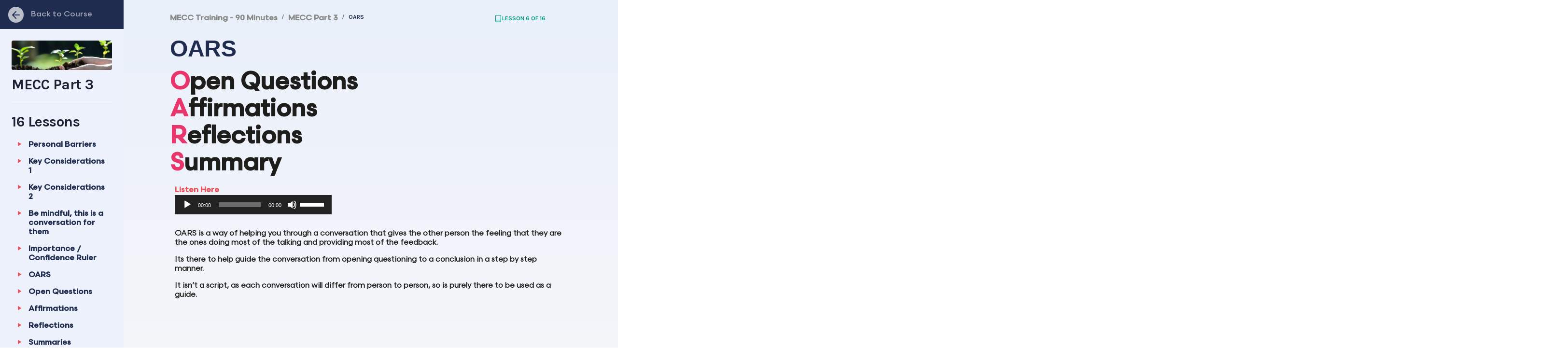

--- FILE ---
content_type: text/html; charset=UTF-8
request_url: https://training.more-life.co.uk/lessons/oars-2/
body_size: 12163
content:

	<!doctype html>
	<html lang="en-GB">
	<head>
		<meta charset="UTF-8" />
		<meta name="viewport" content="width=device-width, initial-scale=1" />
		<title>OARS &#8211; MECC Training Site &#8211; MoreLife</title>
<meta name='robots' content='max-image-preview:large' />
<script>document.documentElement.className = document.documentElement.className.replace("no-js","js");</script>
<link rel='dns-prefetch' href='//fonts.googleapis.com' />
<link rel="alternate" type="application/rss+xml" title="MECC Training Site - MoreLife &raquo; Feed" href="https://training.more-life.co.uk/feed/" />
<link rel="alternate" type="application/rss+xml" title="MECC Training Site - MoreLife &raquo; Comments Feed" href="https://training.more-life.co.uk/comments/feed/" />
<link rel="alternate" type="application/rss+xml" title="MECC Training Site - MoreLife &raquo; OARS Comments Feed" href="https://training.more-life.co.uk/lessons/oars-2/feed/" />
<script>
window._wpemojiSettings = {"baseUrl":"https:\/\/s.w.org\/images\/core\/emoji\/14.0.0\/72x72\/","ext":".png","svgUrl":"https:\/\/s.w.org\/images\/core\/emoji\/14.0.0\/svg\/","svgExt":".svg","source":{"concatemoji":"https:\/\/training.more-life.co.uk\/wp\/wp-includes\/js\/wp-emoji-release.min.js?ver=6.4.3"}};
/*! This file is auto-generated */
!function(i,n){var o,s,e;function c(e){try{var t={supportTests:e,timestamp:(new Date).valueOf()};sessionStorage.setItem(o,JSON.stringify(t))}catch(e){}}function p(e,t,n){e.clearRect(0,0,e.canvas.width,e.canvas.height),e.fillText(t,0,0);var t=new Uint32Array(e.getImageData(0,0,e.canvas.width,e.canvas.height).data),r=(e.clearRect(0,0,e.canvas.width,e.canvas.height),e.fillText(n,0,0),new Uint32Array(e.getImageData(0,0,e.canvas.width,e.canvas.height).data));return t.every(function(e,t){return e===r[t]})}function u(e,t,n){switch(t){case"flag":return n(e,"\ud83c\udff3\ufe0f\u200d\u26a7\ufe0f","\ud83c\udff3\ufe0f\u200b\u26a7\ufe0f")?!1:!n(e,"\ud83c\uddfa\ud83c\uddf3","\ud83c\uddfa\u200b\ud83c\uddf3")&&!n(e,"\ud83c\udff4\udb40\udc67\udb40\udc62\udb40\udc65\udb40\udc6e\udb40\udc67\udb40\udc7f","\ud83c\udff4\u200b\udb40\udc67\u200b\udb40\udc62\u200b\udb40\udc65\u200b\udb40\udc6e\u200b\udb40\udc67\u200b\udb40\udc7f");case"emoji":return!n(e,"\ud83e\udef1\ud83c\udffb\u200d\ud83e\udef2\ud83c\udfff","\ud83e\udef1\ud83c\udffb\u200b\ud83e\udef2\ud83c\udfff")}return!1}function f(e,t,n){var r="undefined"!=typeof WorkerGlobalScope&&self instanceof WorkerGlobalScope?new OffscreenCanvas(300,150):i.createElement("canvas"),a=r.getContext("2d",{willReadFrequently:!0}),o=(a.textBaseline="top",a.font="600 32px Arial",{});return e.forEach(function(e){o[e]=t(a,e,n)}),o}function t(e){var t=i.createElement("script");t.src=e,t.defer=!0,i.head.appendChild(t)}"undefined"!=typeof Promise&&(o="wpEmojiSettingsSupports",s=["flag","emoji"],n.supports={everything:!0,everythingExceptFlag:!0},e=new Promise(function(e){i.addEventListener("DOMContentLoaded",e,{once:!0})}),new Promise(function(t){var n=function(){try{var e=JSON.parse(sessionStorage.getItem(o));if("object"==typeof e&&"number"==typeof e.timestamp&&(new Date).valueOf()<e.timestamp+604800&&"object"==typeof e.supportTests)return e.supportTests}catch(e){}return null}();if(!n){if("undefined"!=typeof Worker&&"undefined"!=typeof OffscreenCanvas&&"undefined"!=typeof URL&&URL.createObjectURL&&"undefined"!=typeof Blob)try{var e="postMessage("+f.toString()+"("+[JSON.stringify(s),u.toString(),p.toString()].join(",")+"));",r=new Blob([e],{type:"text/javascript"}),a=new Worker(URL.createObjectURL(r),{name:"wpTestEmojiSupports"});return void(a.onmessage=function(e){c(n=e.data),a.terminate(),t(n)})}catch(e){}c(n=f(s,u,p))}t(n)}).then(function(e){for(var t in e)n.supports[t]=e[t],n.supports.everything=n.supports.everything&&n.supports[t],"flag"!==t&&(n.supports.everythingExceptFlag=n.supports.everythingExceptFlag&&n.supports[t]);n.supports.everythingExceptFlag=n.supports.everythingExceptFlag&&!n.supports.flag,n.DOMReady=!1,n.readyCallback=function(){n.DOMReady=!0}}).then(function(){return e}).then(function(){var e;n.supports.everything||(n.readyCallback(),(e=n.source||{}).concatemoji?t(e.concatemoji):e.wpemoji&&e.twemoji&&(t(e.twemoji),t(e.wpemoji)))}))}((window,document),window._wpemojiSettings);
</script>
<link rel='stylesheet' id='mp-theme-css' href='https://training.more-life.co.uk/app/plugins/memberpress/css/ui/theme.css?ver=1.11.26' media='all' />
<link rel='stylesheet' id='bdt-uikit-css' href='https://training.more-life.co.uk/app/plugins/bdthemes-element-pack-lite/assets/css/bdt-uikit.css?ver=3.17.0' media='all' />
<link rel='stylesheet' id='ep-helper-css' href='https://training.more-life.co.uk/app/plugins/bdthemes-element-pack-lite/assets/css/ep-helper.css?ver=5.5.5' media='all' />
<style id='wp-emoji-styles-inline-css'>

	img.wp-smiley, img.emoji {
		display: inline !important;
		border: none !important;
		box-shadow: none !important;
		height: 1em !important;
		width: 1em !important;
		margin: 0 0.07em !important;
		vertical-align: -0.1em !important;
		background: none !important;
		padding: 0 !important;
	}
</style>
<style id='classic-theme-styles-inline-css'>
/*! This file is auto-generated */
.wp-block-button__link{color:#fff;background-color:#32373c;border-radius:9999px;box-shadow:none;text-decoration:none;padding:calc(.667em + 2px) calc(1.333em + 2px);font-size:1.125em}.wp-block-file__button{background:#32373c;color:#fff;text-decoration:none}
</style>
<style id='global-styles-inline-css'>
body{--wp--preset--color--black: #000000;--wp--preset--color--cyan-bluish-gray: #abb8c3;--wp--preset--color--white: #ffffff;--wp--preset--color--pale-pink: #f78da7;--wp--preset--color--vivid-red: #cf2e2e;--wp--preset--color--luminous-vivid-orange: #ff6900;--wp--preset--color--luminous-vivid-amber: #fcb900;--wp--preset--color--light-green-cyan: #7bdcb5;--wp--preset--color--vivid-green-cyan: #00d084;--wp--preset--color--pale-cyan-blue: #8ed1fc;--wp--preset--color--vivid-cyan-blue: #0693e3;--wp--preset--color--vivid-purple: #9b51e0;--wp--preset--gradient--vivid-cyan-blue-to-vivid-purple: linear-gradient(135deg,rgba(6,147,227,1) 0%,rgb(155,81,224) 100%);--wp--preset--gradient--light-green-cyan-to-vivid-green-cyan: linear-gradient(135deg,rgb(122,220,180) 0%,rgb(0,208,130) 100%);--wp--preset--gradient--luminous-vivid-amber-to-luminous-vivid-orange: linear-gradient(135deg,rgba(252,185,0,1) 0%,rgba(255,105,0,1) 100%);--wp--preset--gradient--luminous-vivid-orange-to-vivid-red: linear-gradient(135deg,rgba(255,105,0,1) 0%,rgb(207,46,46) 100%);--wp--preset--gradient--very-light-gray-to-cyan-bluish-gray: linear-gradient(135deg,rgb(238,238,238) 0%,rgb(169,184,195) 100%);--wp--preset--gradient--cool-to-warm-spectrum: linear-gradient(135deg,rgb(74,234,220) 0%,rgb(151,120,209) 20%,rgb(207,42,186) 40%,rgb(238,44,130) 60%,rgb(251,105,98) 80%,rgb(254,248,76) 100%);--wp--preset--gradient--blush-light-purple: linear-gradient(135deg,rgb(255,206,236) 0%,rgb(152,150,240) 100%);--wp--preset--gradient--blush-bordeaux: linear-gradient(135deg,rgb(254,205,165) 0%,rgb(254,45,45) 50%,rgb(107,0,62) 100%);--wp--preset--gradient--luminous-dusk: linear-gradient(135deg,rgb(255,203,112) 0%,rgb(199,81,192) 50%,rgb(65,88,208) 100%);--wp--preset--gradient--pale-ocean: linear-gradient(135deg,rgb(255,245,203) 0%,rgb(182,227,212) 50%,rgb(51,167,181) 100%);--wp--preset--gradient--electric-grass: linear-gradient(135deg,rgb(202,248,128) 0%,rgb(113,206,126) 100%);--wp--preset--gradient--midnight: linear-gradient(135deg,rgb(2,3,129) 0%,rgb(40,116,252) 100%);--wp--preset--font-size--small: 13px;--wp--preset--font-size--medium: 20px;--wp--preset--font-size--large: 36px;--wp--preset--font-size--x-large: 42px;--wp--preset--spacing--20: 0.44rem;--wp--preset--spacing--30: 0.67rem;--wp--preset--spacing--40: 1rem;--wp--preset--spacing--50: 1.5rem;--wp--preset--spacing--60: 2.25rem;--wp--preset--spacing--70: 3.38rem;--wp--preset--spacing--80: 5.06rem;--wp--preset--shadow--natural: 6px 6px 9px rgba(0, 0, 0, 0.2);--wp--preset--shadow--deep: 12px 12px 50px rgba(0, 0, 0, 0.4);--wp--preset--shadow--sharp: 6px 6px 0px rgba(0, 0, 0, 0.2);--wp--preset--shadow--outlined: 6px 6px 0px -3px rgba(255, 255, 255, 1), 6px 6px rgba(0, 0, 0, 1);--wp--preset--shadow--crisp: 6px 6px 0px rgba(0, 0, 0, 1);}:where(.is-layout-flex){gap: 0.5em;}:where(.is-layout-grid){gap: 0.5em;}body .is-layout-flow > .alignleft{float: left;margin-inline-start: 0;margin-inline-end: 2em;}body .is-layout-flow > .alignright{float: right;margin-inline-start: 2em;margin-inline-end: 0;}body .is-layout-flow > .aligncenter{margin-left: auto !important;margin-right: auto !important;}body .is-layout-constrained > .alignleft{float: left;margin-inline-start: 0;margin-inline-end: 2em;}body .is-layout-constrained > .alignright{float: right;margin-inline-start: 2em;margin-inline-end: 0;}body .is-layout-constrained > .aligncenter{margin-left: auto !important;margin-right: auto !important;}body .is-layout-constrained > :where(:not(.alignleft):not(.alignright):not(.alignfull)){max-width: var(--wp--style--global--content-size);margin-left: auto !important;margin-right: auto !important;}body .is-layout-constrained > .alignwide{max-width: var(--wp--style--global--wide-size);}body .is-layout-flex{display: flex;}body .is-layout-flex{flex-wrap: wrap;align-items: center;}body .is-layout-flex > *{margin: 0;}body .is-layout-grid{display: grid;}body .is-layout-grid > *{margin: 0;}:where(.wp-block-columns.is-layout-flex){gap: 2em;}:where(.wp-block-columns.is-layout-grid){gap: 2em;}:where(.wp-block-post-template.is-layout-flex){gap: 1.25em;}:where(.wp-block-post-template.is-layout-grid){gap: 1.25em;}.has-black-color{color: var(--wp--preset--color--black) !important;}.has-cyan-bluish-gray-color{color: var(--wp--preset--color--cyan-bluish-gray) !important;}.has-white-color{color: var(--wp--preset--color--white) !important;}.has-pale-pink-color{color: var(--wp--preset--color--pale-pink) !important;}.has-vivid-red-color{color: var(--wp--preset--color--vivid-red) !important;}.has-luminous-vivid-orange-color{color: var(--wp--preset--color--luminous-vivid-orange) !important;}.has-luminous-vivid-amber-color{color: var(--wp--preset--color--luminous-vivid-amber) !important;}.has-light-green-cyan-color{color: var(--wp--preset--color--light-green-cyan) !important;}.has-vivid-green-cyan-color{color: var(--wp--preset--color--vivid-green-cyan) !important;}.has-pale-cyan-blue-color{color: var(--wp--preset--color--pale-cyan-blue) !important;}.has-vivid-cyan-blue-color{color: var(--wp--preset--color--vivid-cyan-blue) !important;}.has-vivid-purple-color{color: var(--wp--preset--color--vivid-purple) !important;}.has-black-background-color{background-color: var(--wp--preset--color--black) !important;}.has-cyan-bluish-gray-background-color{background-color: var(--wp--preset--color--cyan-bluish-gray) !important;}.has-white-background-color{background-color: var(--wp--preset--color--white) !important;}.has-pale-pink-background-color{background-color: var(--wp--preset--color--pale-pink) !important;}.has-vivid-red-background-color{background-color: var(--wp--preset--color--vivid-red) !important;}.has-luminous-vivid-orange-background-color{background-color: var(--wp--preset--color--luminous-vivid-orange) !important;}.has-luminous-vivid-amber-background-color{background-color: var(--wp--preset--color--luminous-vivid-amber) !important;}.has-light-green-cyan-background-color{background-color: var(--wp--preset--color--light-green-cyan) !important;}.has-vivid-green-cyan-background-color{background-color: var(--wp--preset--color--vivid-green-cyan) !important;}.has-pale-cyan-blue-background-color{background-color: var(--wp--preset--color--pale-cyan-blue) !important;}.has-vivid-cyan-blue-background-color{background-color: var(--wp--preset--color--vivid-cyan-blue) !important;}.has-vivid-purple-background-color{background-color: var(--wp--preset--color--vivid-purple) !important;}.has-black-border-color{border-color: var(--wp--preset--color--black) !important;}.has-cyan-bluish-gray-border-color{border-color: var(--wp--preset--color--cyan-bluish-gray) !important;}.has-white-border-color{border-color: var(--wp--preset--color--white) !important;}.has-pale-pink-border-color{border-color: var(--wp--preset--color--pale-pink) !important;}.has-vivid-red-border-color{border-color: var(--wp--preset--color--vivid-red) !important;}.has-luminous-vivid-orange-border-color{border-color: var(--wp--preset--color--luminous-vivid-orange) !important;}.has-luminous-vivid-amber-border-color{border-color: var(--wp--preset--color--luminous-vivid-amber) !important;}.has-light-green-cyan-border-color{border-color: var(--wp--preset--color--light-green-cyan) !important;}.has-vivid-green-cyan-border-color{border-color: var(--wp--preset--color--vivid-green-cyan) !important;}.has-pale-cyan-blue-border-color{border-color: var(--wp--preset--color--pale-cyan-blue) !important;}.has-vivid-cyan-blue-border-color{border-color: var(--wp--preset--color--vivid-cyan-blue) !important;}.has-vivid-purple-border-color{border-color: var(--wp--preset--color--vivid-purple) !important;}.has-vivid-cyan-blue-to-vivid-purple-gradient-background{background: var(--wp--preset--gradient--vivid-cyan-blue-to-vivid-purple) !important;}.has-light-green-cyan-to-vivid-green-cyan-gradient-background{background: var(--wp--preset--gradient--light-green-cyan-to-vivid-green-cyan) !important;}.has-luminous-vivid-amber-to-luminous-vivid-orange-gradient-background{background: var(--wp--preset--gradient--luminous-vivid-amber-to-luminous-vivid-orange) !important;}.has-luminous-vivid-orange-to-vivid-red-gradient-background{background: var(--wp--preset--gradient--luminous-vivid-orange-to-vivid-red) !important;}.has-very-light-gray-to-cyan-bluish-gray-gradient-background{background: var(--wp--preset--gradient--very-light-gray-to-cyan-bluish-gray) !important;}.has-cool-to-warm-spectrum-gradient-background{background: var(--wp--preset--gradient--cool-to-warm-spectrum) !important;}.has-blush-light-purple-gradient-background{background: var(--wp--preset--gradient--blush-light-purple) !important;}.has-blush-bordeaux-gradient-background{background: var(--wp--preset--gradient--blush-bordeaux) !important;}.has-luminous-dusk-gradient-background{background: var(--wp--preset--gradient--luminous-dusk) !important;}.has-pale-ocean-gradient-background{background: var(--wp--preset--gradient--pale-ocean) !important;}.has-electric-grass-gradient-background{background: var(--wp--preset--gradient--electric-grass) !important;}.has-midnight-gradient-background{background: var(--wp--preset--gradient--midnight) !important;}.has-small-font-size{font-size: var(--wp--preset--font-size--small) !important;}.has-medium-font-size{font-size: var(--wp--preset--font-size--medium) !important;}.has-large-font-size{font-size: var(--wp--preset--font-size--large) !important;}.has-x-large-font-size{font-size: var(--wp--preset--font-size--x-large) !important;}
.wp-block-navigation a:where(:not(.wp-element-button)){color: inherit;}
:where(.wp-block-post-template.is-layout-flex){gap: 1.25em;}:where(.wp-block-post-template.is-layout-grid){gap: 1.25em;}
:where(.wp-block-columns.is-layout-flex){gap: 2em;}:where(.wp-block-columns.is-layout-grid){gap: 2em;}
.wp-block-pullquote{font-size: 1.5em;line-height: 1.6;}
</style>
<link rel='stylesheet' id='fontawesome-css' href='https://training.more-life.co.uk/app/plugins/coursecure/addons/wishlist-courses/includes/customizer/custom_controls/icon-control/assets/css/font-awesome.min.css' media='all' />
<link rel='stylesheet' id='materialdesignicons-css' href='https://training.more-life.co.uk/app/plugins/coursecure/addons/wishlist-courses/includes/customizer/custom_controls/icon-control/assets/css/materialdesignicons.min.css' media='all' />
<link rel='stylesheet' id='wishlist-courses-google-font-css-css' href='https://fonts.googleapis.com/css2?family=Karla%3Aital%2Cwght%400%2C400%3B0%2C500%3B0%2C700%3B1%2C400%3B1%2C500%3B1%2C700&#038;display=swap&#038;ver=0.1.0' media='all' />
<link rel='stylesheet' id='wishlist-courses-fontawesome-css-css' href='https://training.more-life.co.uk/app/plugins/coursecure/addons/wishlist-courses/assets/fa/font-awesome.min.css?ver=0.1.0' media='all' />
<link rel='stylesheet' id='wishlist-courses-icons-css' href='https://training.more-life.co.uk/app/plugins/coursecure/addons/wishlist-courses/includes/template/templates/default/assets/wc-icons.css?ver=0.1.0' media='all' />
<link rel='stylesheet' id='wishlist-courses-style-css' href='https://training.more-life.co.uk/app/plugins/coursecure/addons/wishlist-courses/includes/template/templates/default/assets/style.css?ver=0.1.0' media='all' />
<link rel='stylesheet' id='genesis-block-theme-style-css' href='https://training.more-life.co.uk/app/themes/genesis-block-theme/style.css?ver=1.0.0' media='all' />
<style id='genesis-block-theme-style-inline-css'>


	button,
	input[type='button'],
	input[type='submit'],
	.button,
	.page-numbers.current,
	.page-numbers:hover,
	#page #infinite-handle button,
	#page #infinite-handle button:hover,
	.comment-navigation a,
	.su-button,
	.mobile-navigation,
	.toggle-active,
	.main-navigation .menu-cta a:hover {
	      background-color: #223263;
	}

	.entry-content p a,
	.entry-content p a:hover,
	.header-text a,
	.header-text a:hover,
	.entry-content .meta-list a,
	.post-navigation a:hover .post-title,
	.entry-header .entry-title a:hover,
	#page .more-link:hover,
	.site-footer a,
	.main-navigation a:hover,
	.main-navigation ul li.current-menu-item a,
	.main-navigation ul li.current-page-item a {
		color: #223263;
	}

	.entry-content p a,
	.header-text a {
		box-shadow: inset 0 -1px 0 #223263;
	}

	.entry-content p a:hover,
	.header-text a:hover {
		box-shadow: inset 0 -2px 0 #223263;
	}

	
</style>
<link rel='stylesheet' id='genesis-block-theme-fonts-css' href='https://training.more-life.co.uk/app/themes/genesis-block-theme/inc/fonts/css/font-style.css' media='all' />
<link rel='stylesheet' id='gb-icons-css' href='https://training.more-life.co.uk/app/themes/genesis-block-theme/inc/icons/css/icon-style.css?ver=1.0.0' media='screen' />
<link rel='stylesheet' id='elementor-icons-css' href='https://training.more-life.co.uk/app/plugins/elementor/assets/lib/eicons/css/elementor-icons.min.css?ver=5.29.0' media='all' />
<link rel='stylesheet' id='elementor-frontend-css' href='https://training.more-life.co.uk/app/plugins/elementor/assets/css/frontend-lite.min.css?ver=3.20.1' media='all' />
<link rel='stylesheet' id='swiper-css' href='https://training.more-life.co.uk/app/plugins/elementor/assets/lib/swiper/v8/css/swiper.min.css?ver=8.4.5' media='all' />
<link rel='stylesheet' id='elementor-post-107-css' href='https://training.more-life.co.uk/app/uploads/elementor/css/post-107.css?ver=1710774555' media='all' />
<link rel='stylesheet' id='elementor-pro-css' href='https://training.more-life.co.uk/app/plugins/elementor-pro/assets/css/frontend-lite.min.css?ver=3.19.3' media='all' />
<link rel='stylesheet' id='elementor-global-css' href='https://training.more-life.co.uk/app/uploads/elementor/css/global.css?ver=1710774556' media='all' />
<link rel='stylesheet' id='elementor-post-458-css' href='https://training.more-life.co.uk/app/uploads/elementor/css/post-458.css?ver=1712647534' media='all' />
<link rel='stylesheet' id='wlbadges-front-end-css' href='https://training.more-life.co.uk/app/plugins/coursecure/addons/wishlist-badges/ui/css/badge_front_end.css?ver=6.4.3' media='all' />
<script src="https://training.more-life.co.uk/wp/wp-includes/js/jquery/jquery.min.js?ver=3.7.1" id="jquery-core-js"></script>
<script src="https://training.more-life.co.uk/wp/wp-includes/js/jquery/jquery-migrate.min.js?ver=3.4.1" id="jquery-migrate-js"></script>
<script src="https://training.more-life.co.uk/app/plugins/coursecure/addons/wishlist-courses/includes/template/templates/default/assets/bootstrap.bundle.min.js?ver=0.1.0" id="wishlist-courses-bootstrap-js"></script>
<script id="wishlist-courses-front-script-js-extra">
var wlcourses_front_vars = {"wlm_pluginsurl":"https:\/\/training.more-life.co.uk\/app\/plugins\/coursecure\/addons\/wishlist-courses","includes_url":"https:\/\/training.more-life.co.uk\/wp\/wp-includes\/","ajax_url":"https:\/\/training.more-life.co.uk\/wp\/wp-admin\/admin-ajax.php","action_prefix":"wishlist-courses","sku":"Plugin_Sku","version":"0.1.0"};
</script>
<script src="https://training.more-life.co.uk/app/plugins/coursecure/addons/wishlist-courses/includes/template/templates/default/assets/template.js?ver=0.1.0" id="wishlist-courses-front-script-js"></script>
<script src="https://training.more-life.co.uk/app/plugins/coursecure/addons/wishlist-courses/includes/template/templates/default/assets/index.8f56e9d3.js?ver=0.1.0" id="wishlist-courses-x-script-js"></script>
<link rel="https://api.w.org/" href="https://training.more-life.co.uk/wp-json/" /><link rel="alternate" type="application/json" href="https://training.more-life.co.uk/wp-json/wp/v2/wllesson/458" /><link rel="EditURI" type="application/rsd+xml" title="RSD" href="https://training.more-life.co.uk/wp/xmlrpc.php?rsd" />
<meta name="generator" content="WordPress 6.4.3" />
<link rel="canonical" href="https://training.more-life.co.uk/lessons/oars-2/" />
<link rel='shortlink' href='https://training.more-life.co.uk/?p=458' />
		<!-- Custom Logo: hide header text -->
		<style id="custom-logo-css">
			.titles-wrap {
				position: absolute;
				clip: rect(1px, 1px, 1px, 1px);
			}
		</style>
		<link rel="alternate" type="application/json+oembed" href="https://training.more-life.co.uk/wp-json/oembed/1.0/embed?url=https%3A%2F%2Ftraining.more-life.co.uk%2Flessons%2Foars-2%2F" />
<link rel="alternate" type="text/xml+oembed" href="https://training.more-life.co.uk/wp-json/oembed/1.0/embed?url=https%3A%2F%2Ftraining.more-life.co.uk%2Flessons%2Foars-2%2F&#038;format=xml" />
<!-- CourseCure Customizer CSS--><style type="text/css"></style><!--/ CourseCure Customizer CSS--><meta name="generator" content="Elementor 3.20.1; features: e_optimized_assets_loading, e_optimized_css_loading, additional_custom_breakpoints, block_editor_assets_optimize, e_image_loading_optimization; settings: css_print_method-external, google_font-enabled, font_display-auto">
<link rel="icon" href="https://training.more-life.co.uk/app/uploads/2022/03/mecc-favicon-1-90x90.png" sizes="32x32" />
<link rel="icon" href="https://training.more-life.co.uk/app/uploads/2022/03/mecc-favicon-1.png" sizes="192x192" />
<link rel="apple-touch-icon" href="https://training.more-life.co.uk/app/uploads/2022/03/mecc-favicon-1.png" />
<meta name="msapplication-TileImage" content="https://training.more-life.co.uk/app/uploads/2022/03/mecc-favicon-1.png" />
	</head>
	<body class="wllesson-template-default single single-wllesson postid-458 wp-embed-responsive featured-image-wide elementor-default elementor-kit-107 elementor-page elementor-page-458">
	<div class="wishlist-courses-wrap wishlist-courses-wrap-lesson-page">
	<div class="d-flex">
		<div class="d-none d-lg-flex flex-column wc-leftside-menu">
			<div class="wc-leftside-menu-top text-center p-3">
				<div class="row align-items-center wc-lesson-back-to-course">
	<div class="col-2 text-center">
		<a href="https://training.more-life.co.uk/courses/mecc-training-year-7-1-hour/" class="btn btn-outline wc-btn-next-prev">
			<i class="wc-icon wc-icon-arrow-left"></i>
		</a>
	</div>
	<div class="col-8 text-center">
		<a href="https://training.more-life.co.uk/courses/mecc-training-year-7-1-hour/" class="btn btn-outline wc-btn-next-prev">
			<span class="text">Back to Course</span>
		</a>
	</div>
</div>			</div>
			<!-- Middle Leftside Menu -->
			<div class="wc-leftside-menu-middle p-4">
				<div class="wc-lesson-thumbnail">
	<img src="https://training.more-life.co.uk/app/uploads/2022/05/mecc-seedlings-scaled-e1655306811525-424x125.jpg" class="img-fluid rounded mb-3" alt="...">
	<h3 class="mb-3 wc-heading">MECC Part 3</h3>
</div>				<!-- Learning Path Tracker -->
								<hr class="my-4">
				<div class="wc-lesson-lessons-menu">
	<div class="d-flex align-items-center mb-3 wc-lesson-list-heading">
		<div>
			<h3 class="wc-title wc-heading">
				16  Lessons							</h3>

		</div>
	</div>
	<ol class="list-group wc-lesson-list">
																				<li class="lesson-sidebar-item-466 list-group-item d-flex ">
									<div class="wc-icon-container">
						<a href="https://training.more-life.co.uk/lessons/personal-barriers-2/" class=""><i class="wc-icon wc-icon-play_arrow"></i></a>
					</div>
					<div class="wc-lesson-list-title align-self-center">
						<a href="https://training.more-life.co.uk/lessons/personal-barriers-2/" class="">Personal Barriers</a>
					</div>
									</li>

																				<li class="lesson-sidebar-item-464 list-group-item d-flex ">
									<div class="wc-icon-container">
						<a href="https://training.more-life.co.uk/lessons/key-considerations-1-2/" class=""><i class="wc-icon wc-icon-play_arrow"></i></a>
					</div>
					<div class="wc-lesson-list-title align-self-center">
						<a href="https://training.more-life.co.uk/lessons/key-considerations-1-2/" class="">Key Considerations 1</a>
					</div>
									</li>

																				<li class="lesson-sidebar-item-462 list-group-item d-flex ">
									<div class="wc-icon-container">
						<a href="https://training.more-life.co.uk/lessons/key-considerations-2-2/" class=""><i class="wc-icon wc-icon-play_arrow"></i></a>
					</div>
					<div class="wc-lesson-list-title align-self-center">
						<a href="https://training.more-life.co.uk/lessons/key-considerations-2-2/" class="">Key Considerations 2</a>
					</div>
									</li>

																				<li class="lesson-sidebar-item-460 list-group-item d-flex ">
									<div class="wc-icon-container">
						<a href="https://training.more-life.co.uk/lessons/be-mindful-this-is-a-conversation-for-them-2/" class=""><i class="wc-icon wc-icon-play_arrow"></i></a>
					</div>
					<div class="wc-lesson-list-title align-self-center">
						<a href="https://training.more-life.co.uk/lessons/be-mindful-this-is-a-conversation-for-them-2/" class="">Be mindful, this is a conversation for them</a>
					</div>
									</li>

																				<li class="lesson-sidebar-item-446 list-group-item d-flex ">
									<div class="wc-icon-container">
						<a href="https://training.more-life.co.uk/lessons/importance-confidence-ruler-2/" class=""><i class="wc-icon wc-icon-play_arrow"></i></a>
					</div>
					<div class="wc-lesson-list-title align-self-center">
						<a href="https://training.more-life.co.uk/lessons/importance-confidence-ruler-2/" class="">Importance / Confidence Ruler</a>
					</div>
									</li>

																				<li class="lesson-sidebar-item-458 list-group-item d-flex wc-lesson-current">
									<div class="wc-icon-container">
						<a href="https://training.more-life.co.uk/lessons/oars-2/" class=""><i class="wc-icon wc-icon-play_arrow"></i></a>
					</div>
					<div class="wc-lesson-list-title align-self-center">
						<a href="https://training.more-life.co.uk/lessons/oars-2/" class="">OARS</a>
					</div>
									</li>

																				<li class="lesson-sidebar-item-456 list-group-item d-flex ">
									<div class="wc-icon-container">
						<a href="https://training.more-life.co.uk/lessons/open-questions/" class=""><i class="wc-icon wc-icon-play_arrow"></i></a>
					</div>
					<div class="wc-lesson-list-title align-self-center">
						<a href="https://training.more-life.co.uk/lessons/open-questions/" class="">Open Questions</a>
					</div>
									</li>

																				<li class="lesson-sidebar-item-452 list-group-item d-flex ">
									<div class="wc-icon-container">
						<a href="https://training.more-life.co.uk/lessons/affirmations-2/" class=""><i class="wc-icon wc-icon-play_arrow"></i></a>
					</div>
					<div class="wc-lesson-list-title align-self-center">
						<a href="https://training.more-life.co.uk/lessons/affirmations-2/" class="">Affirmations</a>
					</div>
									</li>

																				<li class="lesson-sidebar-item-450 list-group-item d-flex ">
									<div class="wc-icon-container">
						<a href="https://training.more-life.co.uk/lessons/reflections-2/" class=""><i class="wc-icon wc-icon-play_arrow"></i></a>
					</div>
					<div class="wc-lesson-list-title align-self-center">
						<a href="https://training.more-life.co.uk/lessons/reflections-2/" class="">Reflections</a>
					</div>
									</li>

																				<li class="lesson-sidebar-item-448 list-group-item d-flex ">
									<div class="wc-icon-container">
						<a href="https://training.more-life.co.uk/lessons/summaries-2/" class=""><i class="wc-icon wc-icon-play_arrow"></i></a>
					</div>
					<div class="wc-lesson-list-title align-self-center">
						<a href="https://training.more-life.co.uk/lessons/summaries-2/" class="">Summaries</a>
					</div>
									</li>

																				<li class="lesson-sidebar-item-444 list-group-item d-flex ">
									<div class="wc-icon-container">
						<a href="https://training.more-life.co.uk/lessons/evoking-change-talk-2/" class=""><i class="wc-icon wc-icon-play_arrow"></i></a>
					</div>
					<div class="wc-lesson-list-title align-self-center">
						<a href="https://training.more-life.co.uk/lessons/evoking-change-talk-2/" class="">Evoking change talk</a>
					</div>
									</li>

																				<li class="lesson-sidebar-item-10983 list-group-item d-flex ">
									<div class="wc-icon-container">
						<a href="https://training.more-life.co.uk/lessons/ask-assist-act/" class=""><i class="wc-icon wc-icon-play_arrow"></i></a>
					</div>
					<div class="wc-lesson-list-title align-self-center">
						<a href="https://training.more-life.co.uk/lessons/ask-assist-act/" class="">Ask, Assist, Act</a>
					</div>
									</li>

																				<li class="lesson-sidebar-item-11146 list-group-item d-flex ">
									<div class="wc-icon-container">
						<a href="https://training.more-life.co.uk/lessons/ask/" class=""><i class="wc-icon wc-icon-play_arrow"></i></a>
					</div>
					<div class="wc-lesson-list-title align-self-center">
						<a href="https://training.more-life.co.uk/lessons/ask/" class="">Ask</a>
					</div>
									</li>

																				<li class="lesson-sidebar-item-11150 list-group-item d-flex ">
									<div class="wc-icon-container">
						<a href="https://training.more-life.co.uk/lessons/assist/" class=""><i class="wc-icon wc-icon-play_arrow"></i></a>
					</div>
					<div class="wc-lesson-list-title align-self-center">
						<a href="https://training.more-life.co.uk/lessons/assist/" class="">Assist</a>
					</div>
									</li>

																				<li class="lesson-sidebar-item-11148 list-group-item d-flex ">
									<div class="wc-icon-container">
						<a href="https://training.more-life.co.uk/lessons/act/" class=""><i class="wc-icon wc-icon-play_arrow"></i></a>
					</div>
					<div class="wc-lesson-list-title align-self-center">
						<a href="https://training.more-life.co.uk/lessons/act/" class="">Act</a>
					</div>
									</li>

																				<li class="lesson-sidebar-item-506 list-group-item d-flex ">
									<div class="wc-icon-container">
						<a href="https://training.more-life.co.uk/lessons/useful-signposting-resources-2/" class=""><i class="wc-icon wc-icon-play_arrow"></i></a>
					</div>
					<div class="wc-lesson-list-title align-self-center">
						<a href="https://training.more-life.co.uk/lessons/useful-signposting-resources-2/" class="">Useful signposting resources</a>
					</div>
									</li>

										</ol>
</div>			</div>
			<div class="mt-auto wc-leftside-menu-btm p-3 justify-content-between">
				<div class="row align-items-center wc-lesson-module-nav">
						<div class="col-2 text-center" data-bs-toggle="tooltip" data-bs-placement="top" title="You need to complete the previous Module">
							<a href="#" class="btn btn-outline wc-btn-prev-module wc-btn-next-prev disabled">
				<i class="wc-icon wc-icon-arrow-left"></i>
			</a>
				</div>
	
	<div class="col-8 text-center">
		<span class="module-nav-label">MODULES</span>
	</div>

						<div class="col-2 text-center">
									<a href="https://training.more-life.co.uk/modules/mecc-conclusion-2/" class="btn btn-outline wc-btn-next-module wc-btn-next-prev ">
					<i class="wc-icon wc-icon-arrow-right"></i>
				</a>
					</div>
	
</div>			</div>
		</div>
		<div class="wc-content-lesson-page w-100 justify-content-center">
			<div class="container-fluid container-lg d-flex h-100 flex-column">
				<div class="row h-100">
					<div class="col-12 wc-lesson-container">
						<!-- Begin: Lesson Top -->
						<div class="d-flex wc-lesson-content-top align-items-center mb-4 justify-content-between px-5 pt-3 pt-lg-0">
	<div class="d-flex d-lg-none">
		<a href="https://training.more-life.co.uk/courses/mecc-training-year-7-1-hour/" class="align-items-center d-flex">
			<i class="wc-icon wc-icon-arrow-left"></i>
			<span class="ms-1 d-none d-md-flex">Course</span>
		</a>
	</div>
	<div class="d-none d-lg-flex">
		<ol class="d-flex wc-lesson-content-breadcrumb m-0">
			<li class="breadcrumb-item"><a href="https://training.more-life.co.uk/courses/mecc-training-year-7-1-hour/">MECC Training - 90 Minutes</a></li>
			<li class="breadcrumb-item"><a href="https://training.more-life.co.uk/modules/mecc-part-2-2/">MECC Part 3</a></li>
			<li class="breadcrumb-item active" aria-current="page">OARS</li>
		</ol>
	</div>

	<div class="d-flex align-items-center wc-lesson-content-count">
			<div class="d-flex flex-shrink-0">
				<i class="wc-icon wc-icon-book"></i>
			</div>
			<div class="d-flex align-items-center">
				<span class="d-none d-lg-flex wc-course-info-text align-items-center">
					Lesson 6 of 16
				</span>
				<a class="d-flex d-lg-none wc-course-info-text align-items-center" data-bs-toggle="offcanvas" href="#offcanvasLesson" role="button" aria-controls="offcanvasLesson">
					Lesson 6 of 16
					<i class="wc-icon wc-icon-arrow_drop_down"></i>
				</a>
			</div>
		</div>	</div>
<div class="d-lg-none">
	<h4 class="wc-heading">MECC Part 3</h4>
	<p class="wc-subtitle wc-text mb-3">Last activity on January 1, 2026</p>
	<div class="row g-0">
		<div class="progress" data-bs-toggle="tooltip" data-bs-placement="top" title="0%">
			<div class="progress-bar" role="progressbar" style="width: 0%" aria-valuenow="0" aria-valuemin="0" aria-valuemax="100"></div>
		</div>
	</div>
	<hr>
</div>						<!-- Begin: Video Content -->
						<div class="wc-lesson-content mt-3 px-0 px-lg-5">
							<div class="wc-lesson-content-area">
	<h2 class="mb-2 wc-heading">OARS</h2>
	<div class="wc-lesson-video">
								</div>
	<!-- Begin: Lesson Content -->
			<div data-elementor-type="wp-post" data-elementor-id="458" class="elementor elementor-458" data-elementor-post-type="wllesson">
						<section class="elementor-section elementor-top-section elementor-element elementor-element-7bbfcfac elementor-section-full_width elementor-section-height-default elementor-section-height-default" data-id="7bbfcfac" data-element_type="section" data-settings="{&quot;background_background&quot;:&quot;classic&quot;}">
						<div class="elementor-container elementor-column-gap-default">
					<div class="elementor-column elementor-col-100 elementor-top-column elementor-element elementor-element-2803f7b7" data-id="2803f7b7" data-element_type="column">
			<div class="elementor-widget-wrap elementor-element-populated">
						<div class="elementor-element elementor-element-02626f9 elementor-widget elementor-widget-text-editor" data-id="02626f9" data-element_type="widget" data-widget_type="text-editor.default">
				<div class="elementor-widget-container">
			<style>/*! elementor - v3.20.0 - 13-03-2024 */
.elementor-widget-text-editor.elementor-drop-cap-view-stacked .elementor-drop-cap{background-color:#69727d;color:#fff}.elementor-widget-text-editor.elementor-drop-cap-view-framed .elementor-drop-cap{color:#69727d;border:3px solid;background-color:transparent}.elementor-widget-text-editor:not(.elementor-drop-cap-view-default) .elementor-drop-cap{margin-top:8px}.elementor-widget-text-editor:not(.elementor-drop-cap-view-default) .elementor-drop-cap-letter{width:1em;height:1em}.elementor-widget-text-editor .elementor-drop-cap{float:left;text-align:center;line-height:1;font-size:50px}.elementor-widget-text-editor .elementor-drop-cap-letter{display:inline-block}</style>				<p><span style="color: #e8356c;">O</span>pen Questions</p><p><span style="color: #e8356c;">A</span>ffirmations</p><p><span style="color: #e8356c;">R</span>eflections</p><p><span style="color: #e8356c;">S</span>ummary</p>						</div>
				</div>
					</div>
		</div>
					</div>
		</section>
				<section class="elementor-section elementor-top-section elementor-element elementor-element-17e2be8 elementor-section-boxed elementor-section-height-default elementor-section-height-default" data-id="17e2be8" data-element_type="section">
						<div class="elementor-container elementor-column-gap-default">
					<div class="elementor-column elementor-col-100 elementor-top-column elementor-element elementor-element-77d9c92" data-id="77d9c92" data-element_type="column">
			<div class="elementor-widget-wrap elementor-element-populated">
						<div class="elementor-element elementor-element-abf2e90 elementor-widget elementor-widget-text-editor" data-id="abf2e90" data-element_type="widget" data-widget_type="text-editor.default">
				<div class="elementor-widget-container">
							<p>Listen Here</p>						</div>
				</div>
				<div class="elementor-element elementor-element-8a2f592 elementor-widget__width-initial elementor-widget elementor-widget-text-editor" data-id="8a2f592" data-element_type="widget" data-widget_type="text-editor.default">
				<div class="elementor-widget-container">
							<!--[if lt IE 9]><script>document.createElement('audio');</script><![endif]-->
<audio class="wp-audio-shortcode" id="audio-458-1" preload="none" style="width: 100%;" controls="controls"><source type="audio/mpeg" src="https://training.more-life.co.uk/app/uploads/2022/06/OARS.mp3?_=1" /><a href="https://training.more-life.co.uk/app/uploads/2022/06/OARS.mp3">https://training.more-life.co.uk/app/uploads/2022/06/OARS.mp3</a></audio>						</div>
				</div>
				<div class="elementor-element elementor-element-bfcbf01 elementor-widget elementor-widget-spacer" data-id="bfcbf01" data-element_type="widget" data-widget_type="spacer.default">
				<div class="elementor-widget-container">
			<style>/*! elementor - v3.20.0 - 13-03-2024 */
.elementor-column .elementor-spacer-inner{height:var(--spacer-size)}.e-con{--container-widget-width:100%}.e-con-inner>.elementor-widget-spacer,.e-con>.elementor-widget-spacer{width:var(--container-widget-width,var(--spacer-size));--align-self:var(--container-widget-align-self,initial);--flex-shrink:0}.e-con-inner>.elementor-widget-spacer>.elementor-widget-container,.e-con>.elementor-widget-spacer>.elementor-widget-container{height:100%;width:100%}.e-con-inner>.elementor-widget-spacer>.elementor-widget-container>.elementor-spacer,.e-con>.elementor-widget-spacer>.elementor-widget-container>.elementor-spacer{height:100%}.e-con-inner>.elementor-widget-spacer>.elementor-widget-container>.elementor-spacer>.elementor-spacer-inner,.e-con>.elementor-widget-spacer>.elementor-widget-container>.elementor-spacer>.elementor-spacer-inner{height:var(--container-widget-height,var(--spacer-size))}.e-con-inner>.elementor-widget-spacer.elementor-widget-empty,.e-con>.elementor-widget-spacer.elementor-widget-empty{position:relative;min-height:22px;min-width:22px}.e-con-inner>.elementor-widget-spacer.elementor-widget-empty .elementor-widget-empty-icon,.e-con>.elementor-widget-spacer.elementor-widget-empty .elementor-widget-empty-icon{position:absolute;top:0;bottom:0;left:0;right:0;margin:auto;padding:0;width:22px;height:22px}</style>		<div class="elementor-spacer">
			<div class="elementor-spacer-inner"></div>
		</div>
				</div>
				</div>
				<div class="elementor-element elementor-element-e1b0a90 elementor-widget elementor-widget-text-editor" data-id="e1b0a90" data-element_type="widget" data-widget_type="text-editor.default">
				<div class="elementor-widget-container">
							<p>OARS is a way of helping you through a conversation that gives the other person the feeling that they are the ones doing most of the talking and providing most of the feedback.</p><p>Its there to help guide the conversation from opening questioning to a conclusion in a step by step manner.</p><p>It isn’t a script, as each conversation will differ from person to person, so is purely there to be used as a guide.</p>						</div>
				</div>
					</div>
		</div>
					</div>
		</section>
				</div>
		</div>						</div>
						<!-- Begin: Module next/prev mobile -->
						<div class="d-block d-lg-none mt-auto wc-leftside-menu-btm p-3 justify-content-between rounded mb-3">
							<div class="row align-items-center wc-lesson-module-nav">
						<div class="col-2 text-center" data-bs-toggle="tooltip" data-bs-placement="top" title="You need to complete the previous Module">
							<a href="#" class="btn btn-outline wc-btn-prev-module wc-btn-next-prev disabled">
				<i class="wc-icon wc-icon-arrow-left"></i>
			</a>
				</div>
	
	<div class="col-8 text-center">
		<span class="module-nav-label">MODULES</span>
	</div>

						<div class="col-2 text-center">
									<a href="https://training.more-life.co.uk/modules/mecc-conclusion-2/" class="btn btn-outline wc-btn-next-module wc-btn-next-prev ">
					<i class="wc-icon wc-icon-arrow-right"></i>
				</a>
					</div>
	
</div>						</div>
						<!-- End: Module next/prev mobile -->
					</div>
					<!-- Begin: Lesson Tracking -->
					<div class="col-12 wc-sticky mt-auto">
						<div class="wc-lesson-video-track d-flex align-items-center justify-content-between">
	<div>
		<a href="https://training.more-life.co.uk/lessons/importance-confidence-ruler-2/" class="btn btn-outline wc-btn-prev-lesson wc-btn-next-prev wc-btn-next-prev-light ">
					<i class="wc-icon wc-icon-arrow-left"></i><span class="d-none d-lg-inline label">&nbsp;Previous Lesson</span></a>	</div>
	This lesson is a preview
		<div >
		<a href="https://training.more-life.co.uk/lessons/open-questions/" class="btn btn-outline wc-btn-next-lesson wc-btn-next-prev wc-btn-next-prev-light ">
					<span class="d-none d-lg-inline label">&nbsp;Next Lesson</span>
					<i class="wc-icon wc-icon-arrow-right"></i></a>	</div>
</div>					</div>
				</div>
			</div>
		</div>
	</div>
	<!-- Off Canvas: Lesson -->
<div class="offcanvas offcanvas-start" tabindex="-1" id="offcanvasLesson" aria-labelledby="offcanvasLessonLabel">
	<div class="offcanvas-header pt-5">
		<h3 class="offcanvas-title wc-heading" id="offcanvasLessonLabelLesson">16 Lessons</h3>
		<button type="button" class="btn-close text-reset" data-bs-dismiss="offcanvas" aria-label="Close"></button>
	</div>
	<div class="offcanvas-body">
		<!-- Lesson List -->
							<ol class="list-group wc-lesson-list">
														<li class="lesson-sidebar-item-466 list-group-item d-flex ">
						<div class="wc-icon-container">
							<a href="#" class="btn"><i class="wc-icon wc-icon-play_arrow"></i></a>
						</div>
						<div class="wc-lesson-list-title"><a href="https://training.more-life.co.uk/lessons/personal-barriers-2/">Personal Barriers</a></div>
											</li>
														<li class="lesson-sidebar-item-464 list-group-item d-flex ">
						<div class="wc-icon-container">
							<a href="#" class="btn"><i class="wc-icon wc-icon-play_arrow"></i></a>
						</div>
						<div class="wc-lesson-list-title"><a href="https://training.more-life.co.uk/lessons/key-considerations-1-2/">Key Considerations 1</a></div>
											</li>
														<li class="lesson-sidebar-item-462 list-group-item d-flex ">
						<div class="wc-icon-container">
							<a href="#" class="btn"><i class="wc-icon wc-icon-play_arrow"></i></a>
						</div>
						<div class="wc-lesson-list-title"><a href="https://training.more-life.co.uk/lessons/key-considerations-2-2/">Key Considerations 2</a></div>
											</li>
														<li class="lesson-sidebar-item-460 list-group-item d-flex ">
						<div class="wc-icon-container">
							<a href="#" class="btn"><i class="wc-icon wc-icon-play_arrow"></i></a>
						</div>
						<div class="wc-lesson-list-title"><a href="https://training.more-life.co.uk/lessons/be-mindful-this-is-a-conversation-for-them-2/">Be mindful, this is a conversation for them</a></div>
											</li>
														<li class="lesson-sidebar-item-446 list-group-item d-flex ">
						<div class="wc-icon-container">
							<a href="#" class="btn"><i class="wc-icon wc-icon-play_arrow"></i></a>
						</div>
						<div class="wc-lesson-list-title"><a href="https://training.more-life.co.uk/lessons/importance-confidence-ruler-2/">Importance / Confidence Ruler</a></div>
											</li>
														<li class="lesson-sidebar-item-458 list-group-item d-flex wc-lesson-current">
						<div class="wc-icon-container">
							<a href="#" class="btn"><i class="wc-icon wc-icon-play_arrow"></i></a>
						</div>
						<div class="wc-lesson-list-title"><a href="https://training.more-life.co.uk/lessons/oars-2/">OARS</a></div>
											</li>
														<li class="lesson-sidebar-item-456 list-group-item d-flex ">
						<div class="wc-icon-container">
							<a href="#" class="btn"><i class="wc-icon wc-icon-play_arrow"></i></a>
						</div>
						<div class="wc-lesson-list-title"><a href="https://training.more-life.co.uk/lessons/open-questions/">Open Questions</a></div>
											</li>
														<li class="lesson-sidebar-item-452 list-group-item d-flex ">
						<div class="wc-icon-container">
							<a href="#" class="btn"><i class="wc-icon wc-icon-play_arrow"></i></a>
						</div>
						<div class="wc-lesson-list-title"><a href="https://training.more-life.co.uk/lessons/affirmations-2/">Affirmations</a></div>
											</li>
														<li class="lesson-sidebar-item-450 list-group-item d-flex ">
						<div class="wc-icon-container">
							<a href="#" class="btn"><i class="wc-icon wc-icon-play_arrow"></i></a>
						</div>
						<div class="wc-lesson-list-title"><a href="https://training.more-life.co.uk/lessons/reflections-2/">Reflections</a></div>
											</li>
														<li class="lesson-sidebar-item-448 list-group-item d-flex ">
						<div class="wc-icon-container">
							<a href="#" class="btn"><i class="wc-icon wc-icon-play_arrow"></i></a>
						</div>
						<div class="wc-lesson-list-title"><a href="https://training.more-life.co.uk/lessons/summaries-2/">Summaries</a></div>
											</li>
														<li class="lesson-sidebar-item-444 list-group-item d-flex ">
						<div class="wc-icon-container">
							<a href="#" class="btn"><i class="wc-icon wc-icon-play_arrow"></i></a>
						</div>
						<div class="wc-lesson-list-title"><a href="https://training.more-life.co.uk/lessons/evoking-change-talk-2/">Evoking change talk</a></div>
											</li>
														<li class="lesson-sidebar-item-10983 list-group-item d-flex ">
						<div class="wc-icon-container">
							<a href="#" class="btn"><i class="wc-icon wc-icon-play_arrow"></i></a>
						</div>
						<div class="wc-lesson-list-title"><a href="https://training.more-life.co.uk/lessons/ask-assist-act/">Ask, Assist, Act</a></div>
											</li>
														<li class="lesson-sidebar-item-11146 list-group-item d-flex ">
						<div class="wc-icon-container">
							<a href="#" class="btn"><i class="wc-icon wc-icon-play_arrow"></i></a>
						</div>
						<div class="wc-lesson-list-title"><a href="https://training.more-life.co.uk/lessons/ask/">Ask</a></div>
											</li>
														<li class="lesson-sidebar-item-11150 list-group-item d-flex ">
						<div class="wc-icon-container">
							<a href="#" class="btn"><i class="wc-icon wc-icon-play_arrow"></i></a>
						</div>
						<div class="wc-lesson-list-title"><a href="https://training.more-life.co.uk/lessons/assist/">Assist</a></div>
											</li>
														<li class="lesson-sidebar-item-11148 list-group-item d-flex ">
						<div class="wc-icon-container">
							<a href="#" class="btn"><i class="wc-icon wc-icon-play_arrow"></i></a>
						</div>
						<div class="wc-lesson-list-title"><a href="https://training.more-life.co.uk/lessons/act/">Act</a></div>
											</li>
														<li class="lesson-sidebar-item-506 list-group-item d-flex ">
						<div class="wc-icon-container">
							<a href="#" class="btn"><i class="wc-icon wc-icon-play_arrow"></i></a>
						</div>
						<div class="wc-lesson-list-title"><a href="https://training.more-life.co.uk/lessons/useful-signposting-resources-2/">Useful signposting resources</a></div>
											</li>
							</ol>
			</div>
</div>
</div>
	<link rel='stylesheet' id='mediaelement-css' href='https://training.more-life.co.uk/wp/wp-includes/js/mediaelement/mediaelementplayer-legacy.min.css?ver=4.2.17' media='all' />
<link rel='stylesheet' id='wp-mediaelement-css' href='https://training.more-life.co.uk/wp/wp-includes/js/mediaelement/wp-mediaelement.min.css?ver=6.4.3' media='all' />
<script id="genesis-block-theme-js-js-extra">
var genesis_block_theme_js_vars = {"ajaxurl":"https:\/\/training.more-life.co.uk\/wp\/wp-admin\/admin-ajax.php"};
</script>
<script src="https://training.more-life.co.uk/app/themes/genesis-block-theme/js/genesis-block-theme.js?ver=1.0.0" id="genesis-block-theme-js-js"></script>
<script src="https://training.more-life.co.uk/wp/wp-includes/js/comment-reply.min.js?ver=6.4.3" id="comment-reply-js" async data-wp-strategy="async"></script>
<script id="mediaelement-core-js-before">
var mejsL10n = {"language":"en","strings":{"mejs.download-file":"Download File","mejs.install-flash":"You are using a browser that does not have Flash player enabled or installed. Please turn on your Flash player plugin or download the latest version from https:\/\/get.adobe.com\/flashplayer\/","mejs.fullscreen":"Fullscreen","mejs.play":"Play","mejs.pause":"Pause","mejs.time-slider":"Time Slider","mejs.time-help-text":"Use Left\/Right Arrow keys to advance one second, Up\/Down arrows to advance ten seconds.","mejs.live-broadcast":"Live Broadcast","mejs.volume-help-text":"Use Up\/Down Arrow keys to increase or decrease volume.","mejs.unmute":"Unmute","mejs.mute":"Mute","mejs.volume-slider":"Volume Slider","mejs.video-player":"Video Player","mejs.audio-player":"Audio Player","mejs.captions-subtitles":"Captions\/Subtitles","mejs.captions-chapters":"Chapters","mejs.none":"None","mejs.afrikaans":"Afrikaans","mejs.albanian":"Albanian","mejs.arabic":"Arabic","mejs.belarusian":"Belarusian","mejs.bulgarian":"Bulgarian","mejs.catalan":"Catalan","mejs.chinese":"Chinese","mejs.chinese-simplified":"Chinese (Simplified)","mejs.chinese-traditional":"Chinese (Traditional)","mejs.croatian":"Croatian","mejs.czech":"Czech","mejs.danish":"Danish","mejs.dutch":"Dutch","mejs.english":"English","mejs.estonian":"Estonian","mejs.filipino":"Filipino","mejs.finnish":"Finnish","mejs.french":"French","mejs.galician":"Galician","mejs.german":"German","mejs.greek":"Greek","mejs.haitian-creole":"Haitian Creole","mejs.hebrew":"Hebrew","mejs.hindi":"Hindi","mejs.hungarian":"Hungarian","mejs.icelandic":"Icelandic","mejs.indonesian":"Indonesian","mejs.irish":"Irish","mejs.italian":"Italian","mejs.japanese":"Japanese","mejs.korean":"Korean","mejs.latvian":"Latvian","mejs.lithuanian":"Lithuanian","mejs.macedonian":"Macedonian","mejs.malay":"Malay","mejs.maltese":"Maltese","mejs.norwegian":"Norwegian","mejs.persian":"Persian","mejs.polish":"Polish","mejs.portuguese":"Portuguese","mejs.romanian":"Romanian","mejs.russian":"Russian","mejs.serbian":"Serbian","mejs.slovak":"Slovak","mejs.slovenian":"Slovenian","mejs.spanish":"Spanish","mejs.swahili":"Swahili","mejs.swedish":"Swedish","mejs.tagalog":"Tagalog","mejs.thai":"Thai","mejs.turkish":"Turkish","mejs.ukrainian":"Ukrainian","mejs.vietnamese":"Vietnamese","mejs.welsh":"Welsh","mejs.yiddish":"Yiddish"}};
</script>
<script src="https://training.more-life.co.uk/wp/wp-includes/js/mediaelement/mediaelement-and-player.min.js?ver=4.2.17" id="mediaelement-core-js"></script>
<script src="https://training.more-life.co.uk/wp/wp-includes/js/mediaelement/mediaelement-migrate.min.js?ver=6.4.3" id="mediaelement-migrate-js"></script>
<script id="mediaelement-js-extra">
var _wpmejsSettings = {"pluginPath":"\/wp\/wp-includes\/js\/mediaelement\/","classPrefix":"mejs-","stretching":"responsive","audioShortcodeLibrary":"mediaelement","videoShortcodeLibrary":"mediaelement"};
</script>
<script src="https://training.more-life.co.uk/wp/wp-includes/js/mediaelement/wp-mediaelement.min.js?ver=6.4.3" id="wp-mediaelement-js"></script>
<script id="bdt-uikit-js-extra">
var element_pack_ajax_login_config = {"ajaxurl":"https:\/\/training.more-life.co.uk\/wp\/wp-admin\/admin-ajax.php","language":"en","loadingmessage":"Sending user info, please wait...","unknownerror":"Unknown error, make sure access is correct!"};
var ElementPackConfig = {"ajaxurl":"https:\/\/training.more-life.co.uk\/wp\/wp-admin\/admin-ajax.php","nonce":"848a8bee0f","data_table":{"language":{"lengthMenu":"Show _MENU_ Entries","info":"Showing _START_ to _END_ of _TOTAL_ entries","search":"Search :","paginate":{"previous":"Previous","next":"Next"}}},"contact_form":{"sending_msg":"Sending message please wait...","captcha_nd":"Invisible captcha not defined!","captcha_nr":"Could not get invisible captcha response!"},"mailchimp":{"subscribing":"Subscribing you please wait..."},"search":{"more_result":"More Results","search_result":"SEARCH RESULT","not_found":"not found"},"elements_data":{"sections":[],"columns":[],"widgets":[]}};
</script>
<script src="https://training.more-life.co.uk/app/plugins/bdthemes-element-pack-lite/assets/js/bdt-uikit.min.js?ver=3.17.0" id="bdt-uikit-js"></script>
<script src="https://training.more-life.co.uk/app/plugins/elementor/assets/js/webpack.runtime.min.js?ver=3.20.1" id="elementor-webpack-runtime-js"></script>
<script src="https://training.more-life.co.uk/app/plugins/elementor/assets/js/frontend-modules.min.js?ver=3.20.1" id="elementor-frontend-modules-js"></script>
<script src="https://training.more-life.co.uk/app/plugins/elementor/assets/lib/waypoints/waypoints.min.js?ver=4.0.2" id="elementor-waypoints-js"></script>
<script src="https://training.more-life.co.uk/wp/wp-includes/js/jquery/ui/core.min.js?ver=1.13.2" id="jquery-ui-core-js"></script>
<script id="elementor-frontend-js-before">
var elementorFrontendConfig = {"environmentMode":{"edit":false,"wpPreview":false,"isScriptDebug":false},"i18n":{"shareOnFacebook":"Share on Facebook","shareOnTwitter":"Share on Twitter","pinIt":"Pin it","download":"Download","downloadImage":"Download image","fullscreen":"Fullscreen","zoom":"Zoom","share":"Share","playVideo":"Play Video","previous":"Previous","next":"Next","close":"Close","a11yCarouselWrapperAriaLabel":"Carousel | Horizontal scrolling: Arrow Left & Right","a11yCarouselPrevSlideMessage":"Previous slide","a11yCarouselNextSlideMessage":"Next slide","a11yCarouselFirstSlideMessage":"This is the first slide","a11yCarouselLastSlideMessage":"This is the last slide","a11yCarouselPaginationBulletMessage":"Go to slide"},"is_rtl":false,"breakpoints":{"xs":0,"sm":480,"md":768,"lg":1025,"xl":1440,"xxl":1600},"responsive":{"breakpoints":{"mobile":{"label":"Mobile Portrait","value":767,"default_value":767,"direction":"max","is_enabled":true},"mobile_extra":{"label":"Mobile Landscape","value":880,"default_value":880,"direction":"max","is_enabled":false},"tablet":{"label":"Tablet Portrait","value":1024,"default_value":1024,"direction":"max","is_enabled":true},"tablet_extra":{"label":"Tablet Landscape","value":1200,"default_value":1200,"direction":"max","is_enabled":false},"laptop":{"label":"Laptop","value":1366,"default_value":1366,"direction":"max","is_enabled":false},"widescreen":{"label":"Widescreen","value":2400,"default_value":2400,"direction":"min","is_enabled":false}}},"version":"3.20.1","is_static":false,"experimentalFeatures":{"e_optimized_assets_loading":true,"e_optimized_css_loading":true,"additional_custom_breakpoints":true,"container":true,"e_swiper_latest":true,"theme_builder_v2":true,"block_editor_assets_optimize":true,"ai-layout":true,"landing-pages":true,"e_image_loading_optimization":true,"page-transitions":true,"notes":true,"form-submissions":true,"e_scroll_snap":true},"urls":{"assets":"https:\/\/training.more-life.co.uk\/app\/plugins\/elementor\/assets\/"},"swiperClass":"swiper","settings":{"page":[],"editorPreferences":[]},"kit":{"body_background_background":"classic","active_breakpoints":["viewport_mobile","viewport_tablet"],"global_image_lightbox":"yes","lightbox_enable_counter":"yes","lightbox_enable_fullscreen":"yes","lightbox_enable_zoom":"yes","lightbox_enable_share":"yes","lightbox_title_src":"title","lightbox_description_src":"description"},"post":{"id":458,"title":"OARS%20%E2%80%93%20MECC%20Training%20Site%20%E2%80%93%20MoreLife","excerpt":"","featuredImage":false}};
</script>
<script src="https://training.more-life.co.uk/app/plugins/elementor/assets/js/frontend.min.js?ver=3.20.1" id="elementor-frontend-js"></script>
<script src="https://training.more-life.co.uk/app/plugins/bdthemes-element-pack-lite/assets/js/common/helper.min.js?ver=5.5.5" id="element-pack-helper-js"></script>
<script src="https://training.more-life.co.uk/app/plugins/elementor-pro/assets/js/webpack-pro.runtime.min.js?ver=3.19.3" id="elementor-pro-webpack-runtime-js"></script>
<script src="https://training.more-life.co.uk/wp/wp-includes/js/dist/vendor/wp-polyfill-inert.min.js?ver=3.1.2" id="wp-polyfill-inert-js"></script>
<script src="https://training.more-life.co.uk/wp/wp-includes/js/dist/vendor/regenerator-runtime.min.js?ver=0.14.0" id="regenerator-runtime-js"></script>
<script src="https://training.more-life.co.uk/wp/wp-includes/js/dist/vendor/wp-polyfill.min.js?ver=3.15.0" id="wp-polyfill-js"></script>
<script src="https://training.more-life.co.uk/wp/wp-includes/js/dist/hooks.min.js?ver=c6aec9a8d4e5a5d543a1" id="wp-hooks-js"></script>
<script src="https://training.more-life.co.uk/wp/wp-includes/js/dist/i18n.min.js?ver=7701b0c3857f914212ef" id="wp-i18n-js"></script>
<script id="wp-i18n-js-after">
wp.i18n.setLocaleData( { 'text direction\u0004ltr': [ 'ltr' ] } );
</script>
<script id="elementor-pro-frontend-js-before">
var ElementorProFrontendConfig = {"ajaxurl":"https:\/\/training.more-life.co.uk\/wp\/wp-admin\/admin-ajax.php","nonce":"bbf56fcede","urls":{"assets":"https:\/\/training.more-life.co.uk\/app\/plugins\/elementor-pro\/assets\/","rest":"https:\/\/training.more-life.co.uk\/wp-json\/"},"shareButtonsNetworks":{"facebook":{"title":"Facebook","has_counter":true},"twitter":{"title":"Twitter"},"linkedin":{"title":"LinkedIn","has_counter":true},"pinterest":{"title":"Pinterest","has_counter":true},"reddit":{"title":"Reddit","has_counter":true},"vk":{"title":"VK","has_counter":true},"odnoklassniki":{"title":"OK","has_counter":true},"tumblr":{"title":"Tumblr"},"digg":{"title":"Digg"},"skype":{"title":"Skype"},"stumbleupon":{"title":"StumbleUpon","has_counter":true},"mix":{"title":"Mix"},"telegram":{"title":"Telegram"},"pocket":{"title":"Pocket","has_counter":true},"xing":{"title":"XING","has_counter":true},"whatsapp":{"title":"WhatsApp"},"email":{"title":"Email"},"print":{"title":"Print"}},"facebook_sdk":{"lang":"en_GB","app_id":""},"lottie":{"defaultAnimationUrl":"https:\/\/training.more-life.co.uk\/app\/plugins\/elementor-pro\/modules\/lottie\/assets\/animations\/default.json"}};
</script>
<script src="https://training.more-life.co.uk/app/plugins/elementor-pro/assets/js/frontend.min.js?ver=3.19.3" id="elementor-pro-frontend-js"></script>
<script src="https://training.more-life.co.uk/app/plugins/elementor-pro/assets/js/elements-handlers.min.js?ver=3.19.3" id="pro-elements-handlers-js"></script>
	</body>
	</html>


--- FILE ---
content_type: text/css
request_url: https://training.more-life.co.uk/app/plugins/coursecure/addons/wishlist-courses/includes/template/templates/default/assets/wc-icons.css?ver=0.1.0
body_size: 613
content:
@font-face {
  font-family: 'wc-icons';
  src:  url('fonts/wc-icons.eot');
  src:  url('fonts/wc-icons.eot#iefix') format('embedded-opentype'),
    url('fonts/wc-icons.ttf') format('truetype'),
    url('fonts/wc-icons.woff') format('woff'),
    url('fonts/wc-icons.svg#wc-icons') format('svg');
  font-weight: normal;
  font-style: normal;
  font-display: block;
}

[class^="wc-icon-"], [class*=" wc-icon-"] {
  /* use !important to prevent issues with browser extensions that change fonts */
  font-family: 'wc-icons' !important;
  speak: never;
  font-style: normal;
  font-weight: normal;
  font-variant: normal;
  text-transform: none;
  line-height: 1;

  /* Better Font Rendering =========== */
  -webkit-font-smoothing: antialiased;
  -moz-osx-font-smoothing: grayscale;
}

.wc-icon-library_books:before {
  content: "\e909";
}
.wc-icon-library_music:before {
  content: "\e90a";
}
.wc-icon-play_arrow:before {
  content: "\e916";
}
.wc-icon-video_library:before {
  content: "\e90b";
}
.wc-icon-file_copy:before {
  content: "\e90c";
}
.wc-icon-collections:before {
  content: "\e90d";
}
.wc-icon-picture_as_pdf:before {
  content: "\e90e";
}
.wc-icon-arrow_drop_down:before {
  content: "\e918";
}
.wc-icon-arrow_drop_up:before {
  content: "\e919";
}
.wc-icon-enhanced_encryption:before {
  content: "\e91a";
}
.wc-icon-https:before {
  content: "\e91b";
}
.wc-icon-library_add_check:before {
  content: "\e91d";
}
.wc-icon-quiz:before {
  content: "\e91c";
}
.wc-icon-award:before {
  content: "\e900";
}
.wc-icon-book:before {
  content: "\e901";
}
.wc-icon-clock:before {
  content: "\e902";
}
.wc-icon-grid:before {
  content: "\e903";
}
.wc-icon-layers:before {
  content: "\e904";
}
.wc-icon-list:before {
  content: "\e905";
}
.wc-icon-arrow-down:before {
  content: "\e90f";
}
.wc-icon-arrow-left:before {
  content: "\e910";
}
.wc-icon-arrow-right:before {
  content: "\e911";
}
.wc-icon-arrow-up:before {
  content: "\e912";
}
.wc-icon-calendar:before {
  content: "\e908";
}
.wc-icon-check:before {
  content: "\e913";
}
.wc-icon-folder:before {
  content: "\e914";
}
.wc-icon-message-square:before {
  content: "\e917";
}
.wc-icon-minus-circle:before {
  content: "\e915";
}
.wc-icon-search:before {
  content: "\e906";
}
.wc-icon-user:before {
  content: "\e907";
}
.wc-icon-lock:before {
  content: "\f023";
}
.wc-icon-twitter-square:before {
  content: "\f081";
}
.wc-icon-facebook-square:before {
  content: "\f082";
}
.wc-icon-linkedin-square:before {
  content: "\f08c";
}
.wc-icon-instagram:before {
  content: "\f16d";
}

--- FILE ---
content_type: text/css
request_url: https://training.more-life.co.uk/app/plugins/coursecure/addons/wishlist-courses/includes/template/templates/default/assets/style.css?ver=0.1.0
body_size: 32741
content:
@charset "UTF-8";
html {
  font-size: 100% !important;
}

body.wlcourses-template-default,
body.post-type-archive-wlcourses {
  font-family: "Karla", sans-serif;
  font-size: 16px;
  margin: 0;
}

.one-container .wishlist-courses-wrap .container {
  background: none;
}

body {
  font-size: 16px;
}

.single-wllesson .site a:focus:not(.wp-block-button__link):not(.wp-block-file__button), .single-wlmodule .site a:focus:not(.wp-block-button__link):not(.wp-block-file__button), .single-wlcourses .site a:focus:not(.wp-block-button__link):not(.wp-block-file__button), .post-type-archive-wlcourses .site a:focus:not(.wp-block-button__link):not(.wp-block-file__button) {
  background: none;
  text-decoration: none;
}

.wishlist-courses-wrap {
  font-family: "Karla", sans-serif;
  padding-bottom: 48px;
  width: 100%;
  /*!
   * Bootstrap v5.1.1 (https://getbootstrap.com/)
   * Copyright 2011-2021 The Bootstrap Authors
   * Copyright 2011-2021 Twitter, Inc.
   * Licensed under MIT (https://github.com/twbs/bootstrap/blob/main/LICENSE)
   */
  /* rtl:raw:
  [type="tel"],
  [type="url"],
  [type="email"],
  [type="number"] {
    direction: ltr;
  }
  */
  /* rtl:begin:ignore */
  /* rtl:end:ignore */
  /* rtl:options: {
    "autoRename": true,
    "stringMap":[ {
      "name"    : "prev-next",
      "search"  : "prev",
      "replace" : "next"
    } ]
  } */
  /* rtl:begin:remove */
  /* rtl:end:remove */
  margin: 0;
  line-height: 1.2;
  font-size: 16px;
  /* width */
  /* Track */
  /* Handle */
  /* Handle on hover */
}
.wishlist-courses-wrap.wishlist-courses-wrap-lesson-page {
  padding-bottom: 0;
}
.wishlist-courses-wrap :root {
  --bs-blue: #0d6efd;
  --bs-indigo: #6610f2;
  --bs-purple: #6f42c1;
  --bs-pink: #d63384;
  --bs-red: #dc3545;
  --bs-orange: #fd7e14;
  --bs-yellow: #ffc107;
  --bs-green: #198754;
  --bs-teal: #20c997;
  --bs-cyan: #0dcaf0;
  --bs-white: #ffffff;
  --bs-gray: #6c757d;
  --bs-gray-dark: #343a40;
  --bs-gray-100: #f8f9fa;
  --bs-gray-200: #e9ecef;
  --bs-gray-300: #dee2e6;
  --bs-gray-400: #ced4da;
  --bs-gray-500: #adb5bd;
  --bs-gray-600: #6c757d;
  --bs-gray-700: #495057;
  --bs-gray-800: #343a40;
  --bs-gray-900: #212529;
  --bs-primary: #0d6efd;
  --bs-secondary: #6c757d;
  --bs-success: #198754;
  --bs-info: #0dcaf0;
  --bs-warning: #ffc107;
  --bs-danger: #dc3545;
  --bs-light: #f8f9fa;
  --bs-dark: #212529;
  --bs-primary-rgb: 13, 110, 253;
  --bs-secondary-rgb: 108, 117, 125;
  --bs-success-rgb: 25, 135, 84;
  --bs-info-rgb: 13, 202, 240;
  --bs-warning-rgb: 255, 193, 7;
  --bs-danger-rgb: 220, 53, 69;
  --bs-light-rgb: 248, 249, 250;
  --bs-dark-rgb: 33, 37, 41;
  --bs-white-rgb: 255, 255, 255;
  --bs-black-rgb: 0, 0, 0;
  --bs-body-color-rgb: 33, 37, 41;
  --bs-body-bg-rgb: 255, 255, 255;
  --bs-font-sans-serif: system-ui, -apple-system, "Segoe UI", Roboto, "Helvetica Neue", Arial, "Noto Sans", "Liberation Sans", sans-serif, "Apple Color Emoji", "Segoe UI Emoji", "Segoe UI Symbol", "Noto Color Emoji";
  --bs-font-monospace: SFMono-Regular, Menlo, Monaco, Consolas, "Liberation Mono", "Courier New", monospace;
  --bs-gradient: linear-gradient(180deg, rgba(255, 255, 255, 0.15), rgba(255, 255, 255, 0));
  --bs-body-font-family: Karla, sans-serif;
  --bs-body-font-size: 1rem;
  --bs-body-font-weight: 400;
  --bs-body-line-height: 1.5;
  --bs-body-color: #212529;
  --bs-body-bg: #ffffff;
}
.wishlist-courses-wrap *,
.wishlist-courses-wrap *::before,
.wishlist-courses-wrap *::after {
  box-sizing: border-box;
}
@media (prefers-reduced-motion: no-preference) {
  .wishlist-courses-wrap :root {
    scroll-behavior: smooth;
  }
}
.wishlist-courses-wrap body {
  margin: 0;
  font-family: var(--bs-body-font-family);
  font-size: var(--bs-body-font-size);
  font-weight: var(--bs-body-font-weight);
  line-height: var(--bs-body-line-height);
  color: var(--bs-body-color);
  text-align: var(--bs-body-text-align);
  background-color: var(--bs-body-bg);
  -webkit-text-size-adjust: 100%;
  -webkit-tap-highlight-color: rgba(0, 0, 0, 0);
}
.wishlist-courses-wrap hr {
  margin: 1rem 0;
  color: inherit;
  background-color: currentColor;
  border: 0;
  opacity: 0.25;
}
.wishlist-courses-wrap hr:not([size]) {
  height: 1px;
}
.wishlist-courses-wrap h6, .wishlist-courses-wrap .h6, .wishlist-courses-wrap h5, .wishlist-courses-wrap .h5, .wishlist-courses-wrap h4, .wishlist-courses-wrap .h4, .wishlist-courses-wrap h3, .wishlist-courses-wrap .h3, .wishlist-courses-wrap h2, .wishlist-courses-wrap .h2, .wishlist-courses-wrap h1, .wishlist-courses-wrap .h1 {
  margin-top: 0;
  margin-bottom: 0.5rem;
  font-weight: 500;
  line-height: 1.2;
}
.wishlist-courses-wrap h1, .wishlist-courses-wrap .h1 {
  font-size: calc(1.375rem + 1.5vw);
}
@media (min-width: 1200px) {
  .wishlist-courses-wrap h1, .wishlist-courses-wrap .h1 {
    font-size: 2.5rem;
  }
}
.wishlist-courses-wrap h2, .wishlist-courses-wrap .h2 {
  font-size: calc(1.325rem + 0.9vw);
}
@media (min-width: 1200px) {
  .wishlist-courses-wrap h2, .wishlist-courses-wrap .h2 {
    font-size: 2rem;
  }
}
.wishlist-courses-wrap h3, .wishlist-courses-wrap .h3 {
  font-size: calc(1.3rem + 0.6vw);
}
@media (min-width: 1200px) {
  .wishlist-courses-wrap h3, .wishlist-courses-wrap .h3 {
    font-size: 1.75rem;
  }
}
.wishlist-courses-wrap h4, .wishlist-courses-wrap .h4 {
  font-size: calc(1.275rem + 0.3vw);
}
@media (min-width: 1200px) {
  .wishlist-courses-wrap h4, .wishlist-courses-wrap .h4 {
    font-size: 1.5rem;
  }
}
.wishlist-courses-wrap h5, .wishlist-courses-wrap .h5 {
  font-size: 1.25rem;
}
.wishlist-courses-wrap h6, .wishlist-courses-wrap .h6 {
  font-size: 1rem;
}
.wishlist-courses-wrap p {
  margin-top: 0;
  margin-bottom: 1rem;
}
.wishlist-courses-wrap abbr[title],
.wishlist-courses-wrap abbr[data-bs-original-title] {
  text-decoration: underline dotted;
  cursor: help;
  text-decoration-skip-ink: none;
}
.wishlist-courses-wrap address {
  margin-bottom: 1rem;
  font-style: normal;
  line-height: inherit;
}
.wishlist-courses-wrap ol,
.wishlist-courses-wrap ul {
  padding-left: 2rem;
}
.wishlist-courses-wrap ol,
.wishlist-courses-wrap ul,
.wishlist-courses-wrap dl {
  margin-top: 0;
  margin-bottom: 1rem;
}
.wishlist-courses-wrap ol ol,
.wishlist-courses-wrap ul ul,
.wishlist-courses-wrap ol ul,
.wishlist-courses-wrap ul ol {
  margin-bottom: 0;
}
.wishlist-courses-wrap dt {
  font-weight: 700;
}
.wishlist-courses-wrap dd {
  margin-bottom: 0.5rem;
  margin-left: 0;
}
.wishlist-courses-wrap blockquote {
  margin: 0 0 1rem;
}
.wishlist-courses-wrap b,
.wishlist-courses-wrap strong {
  font-weight: bolder;
}
.wishlist-courses-wrap small, .wishlist-courses-wrap .small {
  font-size: 0.875em;
}
.wishlist-courses-wrap mark, .wishlist-courses-wrap .mark {
  padding: 0.2em;
  background-color: #fcf8e3;
}
.wishlist-courses-wrap sub,
.wishlist-courses-wrap sup {
  position: relative;
  font-size: 0.75em;
  line-height: 0;
  vertical-align: baseline;
}
.wishlist-courses-wrap sub {
  bottom: -0.25em;
}
.wishlist-courses-wrap sup {
  top: -0.5em;
}
.wishlist-courses-wrap a {
  color: #0d6efd;
  text-decoration: underline;
}
.wishlist-courses-wrap a:hover {
  color: #0a58ca;
}
.wishlist-courses-wrap a:not([href]):not([class]), .wishlist-courses-wrap a:not([href]):not([class]):hover {
  color: inherit;
  text-decoration: none;
}
.wishlist-courses-wrap pre,
.wishlist-courses-wrap code,
.wishlist-courses-wrap kbd,
.wishlist-courses-wrap samp {
  font-family: var(--bs-font-monospace);
  font-size: 1em;
  direction: ltr /* rtl:ignore */;
  unicode-bidi: bidi-override;
}
.wishlist-courses-wrap pre {
  display: block;
  margin-top: 0;
  margin-bottom: 1rem;
  overflow: auto;
  font-size: 0.875em;
}
.wishlist-courses-wrap pre code {
  font-size: inherit;
  color: inherit;
  word-break: normal;
}
.wishlist-courses-wrap code {
  font-size: 0.875em;
  color: #d63384;
  word-wrap: break-word;
}
a > .wishlist-courses-wrap code {
  color: inherit;
}
.wishlist-courses-wrap kbd {
  padding: 0.2rem 0.4rem;
  font-size: 0.875em;
  color: #ffffff;
  background-color: #212529;
  border-radius: 0.2rem;
}
.wishlist-courses-wrap kbd kbd {
  padding: 0;
  font-size: 1em;
  font-weight: 700;
}
.wishlist-courses-wrap figure {
  margin: 0 0 1rem;
}
.wishlist-courses-wrap img,
.wishlist-courses-wrap svg {
  vertical-align: middle;
}
.wishlist-courses-wrap table {
  caption-side: bottom;
  border-collapse: collapse;
}
.wishlist-courses-wrap caption {
  padding-top: 0.5rem;
  padding-bottom: 0.5rem;
  color: #6c757d;
  text-align: left;
}
.wishlist-courses-wrap th {
  text-align: inherit;
  text-align: -webkit-match-parent;
}
.wishlist-courses-wrap thead,
.wishlist-courses-wrap tbody,
.wishlist-courses-wrap tfoot,
.wishlist-courses-wrap tr,
.wishlist-courses-wrap td,
.wishlist-courses-wrap th {
  border-color: inherit;
  border-style: solid;
  border-width: 0;
}
.wishlist-courses-wrap label {
  display: inline-block;
}
.wishlist-courses-wrap button {
  border-radius: 0;
}
.wishlist-courses-wrap button:focus:not(:focus-visible) {
  outline: 0;
}
.wishlist-courses-wrap input,
.wishlist-courses-wrap button,
.wishlist-courses-wrap select,
.wishlist-courses-wrap optgroup,
.wishlist-courses-wrap textarea {
  margin: 0;
  font-family: inherit;
  font-size: inherit;
  line-height: inherit;
}
.wishlist-courses-wrap button,
.wishlist-courses-wrap select {
  text-transform: none;
}
.wishlist-courses-wrap [role=button] {
  cursor: pointer;
}
.wishlist-courses-wrap select {
  word-wrap: normal;
}
.wishlist-courses-wrap select:disabled {
  opacity: 1;
}
.wishlist-courses-wrap [list]::-webkit-calendar-picker-indicator {
  display: none;
}
.wishlist-courses-wrap button,
.wishlist-courses-wrap [type=button],
.wishlist-courses-wrap [type=reset],
.wishlist-courses-wrap [type=submit] {
  -webkit-appearance: button;
}
.wishlist-courses-wrap button:not(:disabled),
.wishlist-courses-wrap [type=button]:not(:disabled),
.wishlist-courses-wrap [type=reset]:not(:disabled),
.wishlist-courses-wrap [type=submit]:not(:disabled) {
  cursor: pointer;
}
.wishlist-courses-wrap ::-moz-focus-inner {
  padding: 0;
  border-style: none;
}
.wishlist-courses-wrap textarea {
  resize: vertical;
}
.wishlist-courses-wrap fieldset {
  min-width: 0;
  padding: 0;
  margin: 0;
  border: 0;
}
.wishlist-courses-wrap legend {
  float: left;
  width: 100%;
  padding: 0;
  margin-bottom: 0.5rem;
  font-size: calc(1.275rem + 0.3vw);
  line-height: inherit;
}
@media (min-width: 1200px) {
  .wishlist-courses-wrap legend {
    font-size: 1.5rem;
  }
}
.wishlist-courses-wrap legend + * {
  clear: left;
}
.wishlist-courses-wrap ::-webkit-datetime-edit-fields-wrapper,
.wishlist-courses-wrap ::-webkit-datetime-edit-text,
.wishlist-courses-wrap ::-webkit-datetime-edit-minute,
.wishlist-courses-wrap ::-webkit-datetime-edit-hour-field,
.wishlist-courses-wrap ::-webkit-datetime-edit-day-field,
.wishlist-courses-wrap ::-webkit-datetime-edit-month-field,
.wishlist-courses-wrap ::-webkit-datetime-edit-year-field {
  padding: 0;
}
.wishlist-courses-wrap ::-webkit-inner-spin-button {
  height: auto;
}
.wishlist-courses-wrap [type=search] {
  outline-offset: -2px;
  -webkit-appearance: textfield;
}
.wishlist-courses-wrap ::-webkit-search-decoration {
  -webkit-appearance: none;
}
.wishlist-courses-wrap ::-webkit-color-swatch-wrapper {
  padding: 0;
}
.wishlist-courses-wrap ::file-selector-button {
  font: inherit;
}
.wishlist-courses-wrap ::-webkit-file-upload-button {
  font: inherit;
  -webkit-appearance: button;
}
.wishlist-courses-wrap output {
  display: inline-block;
}
.wishlist-courses-wrap iframe {
  border: 0;
}
.wishlist-courses-wrap summary {
  display: list-item;
  cursor: pointer;
}
.wishlist-courses-wrap progress {
  vertical-align: baseline;
}
.wishlist-courses-wrap [hidden] {
  display: none !important;
}
.wishlist-courses-wrap .lead {
  font-size: 1.25rem;
  font-weight: 300;
}
.wishlist-courses-wrap .display-1 {
  font-size: calc(1.625rem + 4.5vw);
  font-weight: 300;
  line-height: 1.2;
}
@media (min-width: 1200px) {
  .wishlist-courses-wrap .display-1 {
    font-size: 5rem;
  }
}
.wishlist-courses-wrap .display-2 {
  font-size: calc(1.575rem + 3.9vw);
  font-weight: 300;
  line-height: 1.2;
}
@media (min-width: 1200px) {
  .wishlist-courses-wrap .display-2 {
    font-size: 4.5rem;
  }
}
.wishlist-courses-wrap .display-3 {
  font-size: calc(1.525rem + 3.3vw);
  font-weight: 300;
  line-height: 1.2;
}
@media (min-width: 1200px) {
  .wishlist-courses-wrap .display-3 {
    font-size: 4rem;
  }
}
.wishlist-courses-wrap .display-4 {
  font-size: calc(1.475rem + 2.7vw);
  font-weight: 300;
  line-height: 1.2;
}
@media (min-width: 1200px) {
  .wishlist-courses-wrap .display-4 {
    font-size: 3.5rem;
  }
}
.wishlist-courses-wrap .display-5 {
  font-size: calc(1.425rem + 2.1vw);
  font-weight: 300;
  line-height: 1.2;
}
@media (min-width: 1200px) {
  .wishlist-courses-wrap .display-5 {
    font-size: 3rem;
  }
}
.wishlist-courses-wrap .display-6 {
  font-size: calc(1.375rem + 1.5vw);
  font-weight: 300;
  line-height: 1.2;
}
@media (min-width: 1200px) {
  .wishlist-courses-wrap .display-6 {
    font-size: 2.5rem;
  }
}
.wishlist-courses-wrap .list-unstyled {
  padding-left: 0;
  list-style: none;
}
.wishlist-courses-wrap .list-inline {
  padding-left: 0;
  list-style: none;
}
.wishlist-courses-wrap .list-inline-item {
  display: inline-block;
}
.wishlist-courses-wrap .list-inline-item:not(:last-child) {
  margin-right: 0.5rem;
}
.wishlist-courses-wrap .initialism {
  font-size: 0.875em;
  text-transform: uppercase;
}
.wishlist-courses-wrap .blockquote {
  margin-bottom: 1rem;
  font-size: 1.25rem;
}
.wishlist-courses-wrap .blockquote > :last-child {
  margin-bottom: 0;
}
.wishlist-courses-wrap .blockquote-footer {
  margin-top: -1rem;
  margin-bottom: 1rem;
  font-size: 0.875em;
  color: #6c757d;
}
.wishlist-courses-wrap .blockquote-footer::before {
  content: "— ";
}
.wishlist-courses-wrap .img-fluid {
  max-width: 100%;
  height: auto;
}
.wishlist-courses-wrap .img-thumbnail {
  padding: 0.25rem;
  background-color: #ffffff;
  border: 1px solid #dee2e6;
  border-radius: 0.25rem;
  max-width: 100%;
  height: auto;
}
.wishlist-courses-wrap .figure {
  display: inline-block;
}
.wishlist-courses-wrap .figure-img {
  margin-bottom: 0.5rem;
  line-height: 1;
}
.wishlist-courses-wrap .figure-caption {
  font-size: 0.875em;
  color: #6c757d;
}
.wishlist-courses-wrap .container,
.wishlist-courses-wrap .container-fluid,
.wishlist-courses-wrap .container-xxl,
.wishlist-courses-wrap .container-xl,
.wishlist-courses-wrap .container-lg,
.wishlist-courses-wrap .container-md,
.wishlist-courses-wrap .container-sm {
  width: 100%;
  padding-right: var(--bs-gutter-x, 0.75rem);
  padding-left: var(--bs-gutter-x, 0.75rem);
  margin-right: auto;
  margin-left: auto;
}
@media (min-width: 576px) {
  .wishlist-courses-wrap .container-sm, .wishlist-courses-wrap .container {
    max-width: 540px;
  }
}
@media (min-width: 768px) {
  .wishlist-courses-wrap .container-md, .wishlist-courses-wrap .container-sm, .wishlist-courses-wrap .container {
    max-width: 720px;
  }
}
@media (min-width: 992px) {
  .wishlist-courses-wrap .container-lg, .wishlist-courses-wrap .container-md, .wishlist-courses-wrap .container-sm, .wishlist-courses-wrap .container {
    max-width: 960px;
  }
}
@media (min-width: 1200px) {
  .wishlist-courses-wrap .container-xl, .wishlist-courses-wrap .container-lg, .wishlist-courses-wrap .container-md, .wishlist-courses-wrap .container-sm, .wishlist-courses-wrap .container {
    max-width: 1140px;
  }
}
@media (min-width: 1400px) {
  .wishlist-courses-wrap .container-xxl, .wishlist-courses-wrap .container-xl, .wishlist-courses-wrap .container-lg, .wishlist-courses-wrap .container-md, .wishlist-courses-wrap .container-sm, .wishlist-courses-wrap .container {
    max-width: 1320px;
  }
}
.wishlist-courses-wrap .row {
  --bs-gutter-x: 1.5rem;
  --bs-gutter-y: 0;
  display: flex;
  flex-wrap: wrap;
  margin-top: calc(var(--bs-gutter-y) * -1);
  margin-right: calc(var(--bs-gutter-x) * -0.5);
  margin-left: calc(var(--bs-gutter-x) * -0.5);
}
.wishlist-courses-wrap .row > * {
  flex-shrink: 0;
  width: 100%;
  max-width: 100%;
  padding-right: calc(var(--bs-gutter-x) * 0.5);
  padding-left: calc(var(--bs-gutter-x) * 0.5);
  margin-top: var(--bs-gutter-y);
}
.wishlist-courses-wrap .col {
  flex: 1 0 0%;
}
.wishlist-courses-wrap .row-cols-auto > * {
  flex: 0 0 auto;
  width: auto;
}
.wishlist-courses-wrap .row-cols-1 > * {
  flex: 0 0 auto;
  width: 100%;
}
.wishlist-courses-wrap .row-cols-2 > * {
  flex: 0 0 auto;
  width: 50%;
}
.wishlist-courses-wrap .row-cols-3 > * {
  flex: 0 0 auto;
  width: 33.3333333333%;
}
.wishlist-courses-wrap .row-cols-4 > * {
  flex: 0 0 auto;
  width: 25%;
}
.wishlist-courses-wrap .row-cols-5 > * {
  flex: 0 0 auto;
  width: 20%;
}
.wishlist-courses-wrap .row-cols-6 > * {
  flex: 0 0 auto;
  width: 16.6666666667%;
}
.wishlist-courses-wrap .col-auto {
  flex: 0 0 auto;
  width: auto;
}
.wishlist-courses-wrap .col-1 {
  flex: 0 0 auto;
  width: 8.33333333%;
}
.wishlist-courses-wrap .col-2 {
  flex: 0 0 auto;
  width: 16.66666667%;
}
.wishlist-courses-wrap .col-3 {
  flex: 0 0 auto;
  width: 25%;
}
.wishlist-courses-wrap .col-4 {
  flex: 0 0 auto;
  width: 33.33333333%;
}
.wishlist-courses-wrap .col-5 {
  flex: 0 0 auto;
  width: 41.66666667%;
}
.wishlist-courses-wrap .col-6 {
  flex: 0 0 auto;
  width: 50%;
}
.wishlist-courses-wrap .col-7 {
  flex: 0 0 auto;
  width: 58.33333333%;
}
.wishlist-courses-wrap .col-8 {
  flex: 0 0 auto;
  width: 66.66666667%;
}
.wishlist-courses-wrap .col-9 {
  flex: 0 0 auto;
  width: 75%;
}
.wishlist-courses-wrap .col-10 {
  flex: 0 0 auto;
  width: 83.33333333%;
}
.wishlist-courses-wrap .col-11 {
  flex: 0 0 auto;
  width: 91.66666667%;
}
.wishlist-courses-wrap .col-12 {
  flex: 0 0 auto;
  width: 100%;
}
.wishlist-courses-wrap .offset-1 {
  margin-left: 8.33333333%;
}
.wishlist-courses-wrap .offset-2 {
  margin-left: 16.66666667%;
}
.wishlist-courses-wrap .offset-3 {
  margin-left: 25%;
}
.wishlist-courses-wrap .offset-4 {
  margin-left: 33.33333333%;
}
.wishlist-courses-wrap .offset-5 {
  margin-left: 41.66666667%;
}
.wishlist-courses-wrap .offset-6 {
  margin-left: 50%;
}
.wishlist-courses-wrap .offset-7 {
  margin-left: 58.33333333%;
}
.wishlist-courses-wrap .offset-8 {
  margin-left: 66.66666667%;
}
.wishlist-courses-wrap .offset-9 {
  margin-left: 75%;
}
.wishlist-courses-wrap .offset-10 {
  margin-left: 83.33333333%;
}
.wishlist-courses-wrap .offset-11 {
  margin-left: 91.66666667%;
}
.wishlist-courses-wrap .g-0,
.wishlist-courses-wrap .gx-0 {
  --bs-gutter-x: 0;
}
.wishlist-courses-wrap .g-0,
.wishlist-courses-wrap .gy-0 {
  --bs-gutter-y: 0;
}
.wishlist-courses-wrap .g-1,
.wishlist-courses-wrap .gx-1 {
  --bs-gutter-x: 0.25rem;
}
.wishlist-courses-wrap .g-1,
.wishlist-courses-wrap .gy-1 {
  --bs-gutter-y: 0.25rem;
}
.wishlist-courses-wrap .g-2,
.wishlist-courses-wrap .gx-2 {
  --bs-gutter-x: 0.5rem;
}
.wishlist-courses-wrap .g-2,
.wishlist-courses-wrap .gy-2 {
  --bs-gutter-y: 0.5rem;
}
.wishlist-courses-wrap .g-3,
.wishlist-courses-wrap .gx-3 {
  --bs-gutter-x: 1rem;
}
.wishlist-courses-wrap .g-3,
.wishlist-courses-wrap .gy-3 {
  --bs-gutter-y: 1rem;
}
.wishlist-courses-wrap .g-4,
.wishlist-courses-wrap .gx-4 {
  --bs-gutter-x: 1.5rem;
}
.wishlist-courses-wrap .g-4,
.wishlist-courses-wrap .gy-4 {
  --bs-gutter-y: 1.5rem;
}
.wishlist-courses-wrap .g-5,
.wishlist-courses-wrap .gx-5 {
  --bs-gutter-x: 3rem;
}
.wishlist-courses-wrap .g-5,
.wishlist-courses-wrap .gy-5 {
  --bs-gutter-y: 3rem;
}
@media (min-width: 576px) {
  .wishlist-courses-wrap .col-sm {
    flex: 1 0 0%;
  }
  .wishlist-courses-wrap .row-cols-sm-auto > * {
    flex: 0 0 auto;
    width: auto;
  }
  .wishlist-courses-wrap .row-cols-sm-1 > * {
    flex: 0 0 auto;
    width: 100%;
  }
  .wishlist-courses-wrap .row-cols-sm-2 > * {
    flex: 0 0 auto;
    width: 50%;
  }
  .wishlist-courses-wrap .row-cols-sm-3 > * {
    flex: 0 0 auto;
    width: 33.3333333333%;
  }
  .wishlist-courses-wrap .row-cols-sm-4 > * {
    flex: 0 0 auto;
    width: 25%;
  }
  .wishlist-courses-wrap .row-cols-sm-5 > * {
    flex: 0 0 auto;
    width: 20%;
  }
  .wishlist-courses-wrap .row-cols-sm-6 > * {
    flex: 0 0 auto;
    width: 16.6666666667%;
  }
  .wishlist-courses-wrap .col-sm-auto {
    flex: 0 0 auto;
    width: auto;
  }
  .wishlist-courses-wrap .col-sm-1 {
    flex: 0 0 auto;
    width: 8.33333333%;
  }
  .wishlist-courses-wrap .col-sm-2 {
    flex: 0 0 auto;
    width: 16.66666667%;
  }
  .wishlist-courses-wrap .col-sm-3 {
    flex: 0 0 auto;
    width: 25%;
  }
  .wishlist-courses-wrap .col-sm-4 {
    flex: 0 0 auto;
    width: 33.33333333%;
  }
  .wishlist-courses-wrap .col-sm-5 {
    flex: 0 0 auto;
    width: 41.66666667%;
  }
  .wishlist-courses-wrap .col-sm-6 {
    flex: 0 0 auto;
    width: 50%;
  }
  .wishlist-courses-wrap .col-sm-7 {
    flex: 0 0 auto;
    width: 58.33333333%;
  }
  .wishlist-courses-wrap .col-sm-8 {
    flex: 0 0 auto;
    width: 66.66666667%;
  }
  .wishlist-courses-wrap .col-sm-9 {
    flex: 0 0 auto;
    width: 75%;
  }
  .wishlist-courses-wrap .col-sm-10 {
    flex: 0 0 auto;
    width: 83.33333333%;
  }
  .wishlist-courses-wrap .col-sm-11 {
    flex: 0 0 auto;
    width: 91.66666667%;
  }
  .wishlist-courses-wrap .col-sm-12 {
    flex: 0 0 auto;
    width: 100%;
  }
  .wishlist-courses-wrap .offset-sm-0 {
    margin-left: 0;
  }
  .wishlist-courses-wrap .offset-sm-1 {
    margin-left: 8.33333333%;
  }
  .wishlist-courses-wrap .offset-sm-2 {
    margin-left: 16.66666667%;
  }
  .wishlist-courses-wrap .offset-sm-3 {
    margin-left: 25%;
  }
  .wishlist-courses-wrap .offset-sm-4 {
    margin-left: 33.33333333%;
  }
  .wishlist-courses-wrap .offset-sm-5 {
    margin-left: 41.66666667%;
  }
  .wishlist-courses-wrap .offset-sm-6 {
    margin-left: 50%;
  }
  .wishlist-courses-wrap .offset-sm-7 {
    margin-left: 58.33333333%;
  }
  .wishlist-courses-wrap .offset-sm-8 {
    margin-left: 66.66666667%;
  }
  .wishlist-courses-wrap .offset-sm-9 {
    margin-left: 75%;
  }
  .wishlist-courses-wrap .offset-sm-10 {
    margin-left: 83.33333333%;
  }
  .wishlist-courses-wrap .offset-sm-11 {
    margin-left: 91.66666667%;
  }
  .wishlist-courses-wrap .g-sm-0,
.wishlist-courses-wrap .gx-sm-0 {
    --bs-gutter-x: 0;
  }
  .wishlist-courses-wrap .g-sm-0,
.wishlist-courses-wrap .gy-sm-0 {
    --bs-gutter-y: 0;
  }
  .wishlist-courses-wrap .g-sm-1,
.wishlist-courses-wrap .gx-sm-1 {
    --bs-gutter-x: 0.25rem;
  }
  .wishlist-courses-wrap .g-sm-1,
.wishlist-courses-wrap .gy-sm-1 {
    --bs-gutter-y: 0.25rem;
  }
  .wishlist-courses-wrap .g-sm-2,
.wishlist-courses-wrap .gx-sm-2 {
    --bs-gutter-x: 0.5rem;
  }
  .wishlist-courses-wrap .g-sm-2,
.wishlist-courses-wrap .gy-sm-2 {
    --bs-gutter-y: 0.5rem;
  }
  .wishlist-courses-wrap .g-sm-3,
.wishlist-courses-wrap .gx-sm-3 {
    --bs-gutter-x: 1rem;
  }
  .wishlist-courses-wrap .g-sm-3,
.wishlist-courses-wrap .gy-sm-3 {
    --bs-gutter-y: 1rem;
  }
  .wishlist-courses-wrap .g-sm-4,
.wishlist-courses-wrap .gx-sm-4 {
    --bs-gutter-x: 1.5rem;
  }
  .wishlist-courses-wrap .g-sm-4,
.wishlist-courses-wrap .gy-sm-4 {
    --bs-gutter-y: 1.5rem;
  }
  .wishlist-courses-wrap .g-sm-5,
.wishlist-courses-wrap .gx-sm-5 {
    --bs-gutter-x: 3rem;
  }
  .wishlist-courses-wrap .g-sm-5,
.wishlist-courses-wrap .gy-sm-5 {
    --bs-gutter-y: 3rem;
  }
}
@media (min-width: 768px) {
  .wishlist-courses-wrap .col-md {
    flex: 1 0 0%;
  }
  .wishlist-courses-wrap .row-cols-md-auto > * {
    flex: 0 0 auto;
    width: auto;
  }
  .wishlist-courses-wrap .row-cols-md-1 > * {
    flex: 0 0 auto;
    width: 100%;
  }
  .wishlist-courses-wrap .row-cols-md-2 > * {
    flex: 0 0 auto;
    width: 50%;
  }
  .wishlist-courses-wrap .row-cols-md-3 > * {
    flex: 0 0 auto;
    width: 33.3333333333%;
  }
  .wishlist-courses-wrap .row-cols-md-4 > * {
    flex: 0 0 auto;
    width: 25%;
  }
  .wishlist-courses-wrap .row-cols-md-5 > * {
    flex: 0 0 auto;
    width: 20%;
  }
  .wishlist-courses-wrap .row-cols-md-6 > * {
    flex: 0 0 auto;
    width: 16.6666666667%;
  }
  .wishlist-courses-wrap .col-md-auto {
    flex: 0 0 auto;
    width: auto;
  }
  .wishlist-courses-wrap .col-md-1 {
    flex: 0 0 auto;
    width: 8.33333333%;
  }
  .wishlist-courses-wrap .col-md-2 {
    flex: 0 0 auto;
    width: 16.66666667%;
  }
  .wishlist-courses-wrap .col-md-3 {
    flex: 0 0 auto;
    width: 25%;
  }
  .wishlist-courses-wrap .col-md-4 {
    flex: 0 0 auto;
    width: 33.33333333%;
  }
  .wishlist-courses-wrap .col-md-5 {
    flex: 0 0 auto;
    width: 41.66666667%;
  }
  .wishlist-courses-wrap .col-md-6 {
    flex: 0 0 auto;
    width: 50%;
  }
  .wishlist-courses-wrap .col-md-7 {
    flex: 0 0 auto;
    width: 58.33333333%;
  }
  .wishlist-courses-wrap .col-md-8 {
    flex: 0 0 auto;
    width: 66.66666667%;
  }
  .wishlist-courses-wrap .col-md-9 {
    flex: 0 0 auto;
    width: 75%;
  }
  .wishlist-courses-wrap .col-md-10 {
    flex: 0 0 auto;
    width: 83.33333333%;
  }
  .wishlist-courses-wrap .col-md-11 {
    flex: 0 0 auto;
    width: 91.66666667%;
  }
  .wishlist-courses-wrap .col-md-12 {
    flex: 0 0 auto;
    width: 100%;
  }
  .wishlist-courses-wrap .offset-md-0 {
    margin-left: 0;
  }
  .wishlist-courses-wrap .offset-md-1 {
    margin-left: 8.33333333%;
  }
  .wishlist-courses-wrap .offset-md-2 {
    margin-left: 16.66666667%;
  }
  .wishlist-courses-wrap .offset-md-3 {
    margin-left: 25%;
  }
  .wishlist-courses-wrap .offset-md-4 {
    margin-left: 33.33333333%;
  }
  .wishlist-courses-wrap .offset-md-5 {
    margin-left: 41.66666667%;
  }
  .wishlist-courses-wrap .offset-md-6 {
    margin-left: 50%;
  }
  .wishlist-courses-wrap .offset-md-7 {
    margin-left: 58.33333333%;
  }
  .wishlist-courses-wrap .offset-md-8 {
    margin-left: 66.66666667%;
  }
  .wishlist-courses-wrap .offset-md-9 {
    margin-left: 75%;
  }
  .wishlist-courses-wrap .offset-md-10 {
    margin-left: 83.33333333%;
  }
  .wishlist-courses-wrap .offset-md-11 {
    margin-left: 91.66666667%;
  }
  .wishlist-courses-wrap .g-md-0,
.wishlist-courses-wrap .gx-md-0 {
    --bs-gutter-x: 0;
  }
  .wishlist-courses-wrap .g-md-0,
.wishlist-courses-wrap .gy-md-0 {
    --bs-gutter-y: 0;
  }
  .wishlist-courses-wrap .g-md-1,
.wishlist-courses-wrap .gx-md-1 {
    --bs-gutter-x: 0.25rem;
  }
  .wishlist-courses-wrap .g-md-1,
.wishlist-courses-wrap .gy-md-1 {
    --bs-gutter-y: 0.25rem;
  }
  .wishlist-courses-wrap .g-md-2,
.wishlist-courses-wrap .gx-md-2 {
    --bs-gutter-x: 0.5rem;
  }
  .wishlist-courses-wrap .g-md-2,
.wishlist-courses-wrap .gy-md-2 {
    --bs-gutter-y: 0.5rem;
  }
  .wishlist-courses-wrap .g-md-3,
.wishlist-courses-wrap .gx-md-3 {
    --bs-gutter-x: 1rem;
  }
  .wishlist-courses-wrap .g-md-3,
.wishlist-courses-wrap .gy-md-3 {
    --bs-gutter-y: 1rem;
  }
  .wishlist-courses-wrap .g-md-4,
.wishlist-courses-wrap .gx-md-4 {
    --bs-gutter-x: 1.5rem;
  }
  .wishlist-courses-wrap .g-md-4,
.wishlist-courses-wrap .gy-md-4 {
    --bs-gutter-y: 1.5rem;
  }
  .wishlist-courses-wrap .g-md-5,
.wishlist-courses-wrap .gx-md-5 {
    --bs-gutter-x: 3rem;
  }
  .wishlist-courses-wrap .g-md-5,
.wishlist-courses-wrap .gy-md-5 {
    --bs-gutter-y: 3rem;
  }
}
@media (min-width: 992px) {
  .wishlist-courses-wrap .col-lg {
    flex: 1 0 0%;
  }
  .wishlist-courses-wrap .row-cols-lg-auto > * {
    flex: 0 0 auto;
    width: auto;
  }
  .wishlist-courses-wrap .row-cols-lg-1 > * {
    flex: 0 0 auto;
    width: 100%;
  }
  .wishlist-courses-wrap .row-cols-lg-2 > * {
    flex: 0 0 auto;
    width: 50%;
  }
  .wishlist-courses-wrap .row-cols-lg-3 > * {
    flex: 0 0 auto;
    width: 33.3333333333%;
  }
  .wishlist-courses-wrap .row-cols-lg-4 > * {
    flex: 0 0 auto;
    width: 25%;
  }
  .wishlist-courses-wrap .row-cols-lg-5 > * {
    flex: 0 0 auto;
    width: 20%;
  }
  .wishlist-courses-wrap .row-cols-lg-6 > * {
    flex: 0 0 auto;
    width: 16.6666666667%;
  }
  .wishlist-courses-wrap .col-lg-auto {
    flex: 0 0 auto;
    width: auto;
  }
  .wishlist-courses-wrap .col-lg-1 {
    flex: 0 0 auto;
    width: 8.33333333%;
  }
  .wishlist-courses-wrap .col-lg-2 {
    flex: 0 0 auto;
    width: 16.66666667%;
  }
  .wishlist-courses-wrap .col-lg-3 {
    flex: 0 0 auto;
    width: 25%;
  }
  .wishlist-courses-wrap .col-lg-4 {
    flex: 0 0 auto;
    width: 33.33333333%;
  }
  .wishlist-courses-wrap .col-lg-5 {
    flex: 0 0 auto;
    width: 41.66666667%;
  }
  .wishlist-courses-wrap .col-lg-6 {
    flex: 0 0 auto;
    width: 50%;
  }
  .wishlist-courses-wrap .col-lg-7 {
    flex: 0 0 auto;
    width: 58.33333333%;
  }
  .wishlist-courses-wrap .col-lg-8 {
    flex: 0 0 auto;
    width: 66.66666667%;
  }
  .wishlist-courses-wrap .col-lg-9 {
    flex: 0 0 auto;
    width: 75%;
  }
  .wishlist-courses-wrap .col-lg-10 {
    flex: 0 0 auto;
    width: 83.33333333%;
  }
  .wishlist-courses-wrap .col-lg-11 {
    flex: 0 0 auto;
    width: 91.66666667%;
  }
  .wishlist-courses-wrap .col-lg-12 {
    flex: 0 0 auto;
    width: 100%;
  }
  .wishlist-courses-wrap .offset-lg-0 {
    margin-left: 0;
  }
  .wishlist-courses-wrap .offset-lg-1 {
    margin-left: 8.33333333%;
  }
  .wishlist-courses-wrap .offset-lg-2 {
    margin-left: 16.66666667%;
  }
  .wishlist-courses-wrap .offset-lg-3 {
    margin-left: 25%;
  }
  .wishlist-courses-wrap .offset-lg-4 {
    margin-left: 33.33333333%;
  }
  .wishlist-courses-wrap .offset-lg-5 {
    margin-left: 41.66666667%;
  }
  .wishlist-courses-wrap .offset-lg-6 {
    margin-left: 50%;
  }
  .wishlist-courses-wrap .offset-lg-7 {
    margin-left: 58.33333333%;
  }
  .wishlist-courses-wrap .offset-lg-8 {
    margin-left: 66.66666667%;
  }
  .wishlist-courses-wrap .offset-lg-9 {
    margin-left: 75%;
  }
  .wishlist-courses-wrap .offset-lg-10 {
    margin-left: 83.33333333%;
  }
  .wishlist-courses-wrap .offset-lg-11 {
    margin-left: 91.66666667%;
  }
  .wishlist-courses-wrap .g-lg-0,
.wishlist-courses-wrap .gx-lg-0 {
    --bs-gutter-x: 0;
  }
  .wishlist-courses-wrap .g-lg-0,
.wishlist-courses-wrap .gy-lg-0 {
    --bs-gutter-y: 0;
  }
  .wishlist-courses-wrap .g-lg-1,
.wishlist-courses-wrap .gx-lg-1 {
    --bs-gutter-x: 0.25rem;
  }
  .wishlist-courses-wrap .g-lg-1,
.wishlist-courses-wrap .gy-lg-1 {
    --bs-gutter-y: 0.25rem;
  }
  .wishlist-courses-wrap .g-lg-2,
.wishlist-courses-wrap .gx-lg-2 {
    --bs-gutter-x: 0.5rem;
  }
  .wishlist-courses-wrap .g-lg-2,
.wishlist-courses-wrap .gy-lg-2 {
    --bs-gutter-y: 0.5rem;
  }
  .wishlist-courses-wrap .g-lg-3,
.wishlist-courses-wrap .gx-lg-3 {
    --bs-gutter-x: 1rem;
  }
  .wishlist-courses-wrap .g-lg-3,
.wishlist-courses-wrap .gy-lg-3 {
    --bs-gutter-y: 1rem;
  }
  .wishlist-courses-wrap .g-lg-4,
.wishlist-courses-wrap .gx-lg-4 {
    --bs-gutter-x: 1.5rem;
  }
  .wishlist-courses-wrap .g-lg-4,
.wishlist-courses-wrap .gy-lg-4 {
    --bs-gutter-y: 1.5rem;
  }
  .wishlist-courses-wrap .g-lg-5,
.wishlist-courses-wrap .gx-lg-5 {
    --bs-gutter-x: 3rem;
  }
  .wishlist-courses-wrap .g-lg-5,
.wishlist-courses-wrap .gy-lg-5 {
    --bs-gutter-y: 3rem;
  }
}
@media (min-width: 1200px) {
  .wishlist-courses-wrap .col-xl {
    flex: 1 0 0%;
  }
  .wishlist-courses-wrap .row-cols-xl-auto > * {
    flex: 0 0 auto;
    width: auto;
  }
  .wishlist-courses-wrap .row-cols-xl-1 > * {
    flex: 0 0 auto;
    width: 100%;
  }
  .wishlist-courses-wrap .row-cols-xl-2 > * {
    flex: 0 0 auto;
    width: 50%;
  }
  .wishlist-courses-wrap .row-cols-xl-3 > * {
    flex: 0 0 auto;
    width: 33.3333333333%;
  }
  .wishlist-courses-wrap .row-cols-xl-4 > * {
    flex: 0 0 auto;
    width: 25%;
  }
  .wishlist-courses-wrap .row-cols-xl-5 > * {
    flex: 0 0 auto;
    width: 20%;
  }
  .wishlist-courses-wrap .row-cols-xl-6 > * {
    flex: 0 0 auto;
    width: 16.6666666667%;
  }
  .wishlist-courses-wrap .col-xl-auto {
    flex: 0 0 auto;
    width: auto;
  }
  .wishlist-courses-wrap .col-xl-1 {
    flex: 0 0 auto;
    width: 8.33333333%;
  }
  .wishlist-courses-wrap .col-xl-2 {
    flex: 0 0 auto;
    width: 16.66666667%;
  }
  .wishlist-courses-wrap .col-xl-3 {
    flex: 0 0 auto;
    width: 25%;
  }
  .wishlist-courses-wrap .col-xl-4 {
    flex: 0 0 auto;
    width: 33.33333333%;
  }
  .wishlist-courses-wrap .col-xl-5 {
    flex: 0 0 auto;
    width: 41.66666667%;
  }
  .wishlist-courses-wrap .col-xl-6 {
    flex: 0 0 auto;
    width: 50%;
  }
  .wishlist-courses-wrap .col-xl-7 {
    flex: 0 0 auto;
    width: 58.33333333%;
  }
  .wishlist-courses-wrap .col-xl-8 {
    flex: 0 0 auto;
    width: 66.66666667%;
  }
  .wishlist-courses-wrap .col-xl-9 {
    flex: 0 0 auto;
    width: 75%;
  }
  .wishlist-courses-wrap .col-xl-10 {
    flex: 0 0 auto;
    width: 83.33333333%;
  }
  .wishlist-courses-wrap .col-xl-11 {
    flex: 0 0 auto;
    width: 91.66666667%;
  }
  .wishlist-courses-wrap .col-xl-12 {
    flex: 0 0 auto;
    width: 100%;
  }
  .wishlist-courses-wrap .offset-xl-0 {
    margin-left: 0;
  }
  .wishlist-courses-wrap .offset-xl-1 {
    margin-left: 8.33333333%;
  }
  .wishlist-courses-wrap .offset-xl-2 {
    margin-left: 16.66666667%;
  }
  .wishlist-courses-wrap .offset-xl-3 {
    margin-left: 25%;
  }
  .wishlist-courses-wrap .offset-xl-4 {
    margin-left: 33.33333333%;
  }
  .wishlist-courses-wrap .offset-xl-5 {
    margin-left: 41.66666667%;
  }
  .wishlist-courses-wrap .offset-xl-6 {
    margin-left: 50%;
  }
  .wishlist-courses-wrap .offset-xl-7 {
    margin-left: 58.33333333%;
  }
  .wishlist-courses-wrap .offset-xl-8 {
    margin-left: 66.66666667%;
  }
  .wishlist-courses-wrap .offset-xl-9 {
    margin-left: 75%;
  }
  .wishlist-courses-wrap .offset-xl-10 {
    margin-left: 83.33333333%;
  }
  .wishlist-courses-wrap .offset-xl-11 {
    margin-left: 91.66666667%;
  }
  .wishlist-courses-wrap .g-xl-0,
.wishlist-courses-wrap .gx-xl-0 {
    --bs-gutter-x: 0;
  }
  .wishlist-courses-wrap .g-xl-0,
.wishlist-courses-wrap .gy-xl-0 {
    --bs-gutter-y: 0;
  }
  .wishlist-courses-wrap .g-xl-1,
.wishlist-courses-wrap .gx-xl-1 {
    --bs-gutter-x: 0.25rem;
  }
  .wishlist-courses-wrap .g-xl-1,
.wishlist-courses-wrap .gy-xl-1 {
    --bs-gutter-y: 0.25rem;
  }
  .wishlist-courses-wrap .g-xl-2,
.wishlist-courses-wrap .gx-xl-2 {
    --bs-gutter-x: 0.5rem;
  }
  .wishlist-courses-wrap .g-xl-2,
.wishlist-courses-wrap .gy-xl-2 {
    --bs-gutter-y: 0.5rem;
  }
  .wishlist-courses-wrap .g-xl-3,
.wishlist-courses-wrap .gx-xl-3 {
    --bs-gutter-x: 1rem;
  }
  .wishlist-courses-wrap .g-xl-3,
.wishlist-courses-wrap .gy-xl-3 {
    --bs-gutter-y: 1rem;
  }
  .wishlist-courses-wrap .g-xl-4,
.wishlist-courses-wrap .gx-xl-4 {
    --bs-gutter-x: 1.5rem;
  }
  .wishlist-courses-wrap .g-xl-4,
.wishlist-courses-wrap .gy-xl-4 {
    --bs-gutter-y: 1.5rem;
  }
  .wishlist-courses-wrap .g-xl-5,
.wishlist-courses-wrap .gx-xl-5 {
    --bs-gutter-x: 3rem;
  }
  .wishlist-courses-wrap .g-xl-5,
.wishlist-courses-wrap .gy-xl-5 {
    --bs-gutter-y: 3rem;
  }
}
@media (min-width: 1400px) {
  .wishlist-courses-wrap .col-xxl {
    flex: 1 0 0%;
  }
  .wishlist-courses-wrap .row-cols-xxl-auto > * {
    flex: 0 0 auto;
    width: auto;
  }
  .wishlist-courses-wrap .row-cols-xxl-1 > * {
    flex: 0 0 auto;
    width: 100%;
  }
  .wishlist-courses-wrap .row-cols-xxl-2 > * {
    flex: 0 0 auto;
    width: 50%;
  }
  .wishlist-courses-wrap .row-cols-xxl-3 > * {
    flex: 0 0 auto;
    width: 33.3333333333%;
  }
  .wishlist-courses-wrap .row-cols-xxl-4 > * {
    flex: 0 0 auto;
    width: 25%;
  }
  .wishlist-courses-wrap .row-cols-xxl-5 > * {
    flex: 0 0 auto;
    width: 20%;
  }
  .wishlist-courses-wrap .row-cols-xxl-6 > * {
    flex: 0 0 auto;
    width: 16.6666666667%;
  }
  .wishlist-courses-wrap .col-xxl-auto {
    flex: 0 0 auto;
    width: auto;
  }
  .wishlist-courses-wrap .col-xxl-1 {
    flex: 0 0 auto;
    width: 8.33333333%;
  }
  .wishlist-courses-wrap .col-xxl-2 {
    flex: 0 0 auto;
    width: 16.66666667%;
  }
  .wishlist-courses-wrap .col-xxl-3 {
    flex: 0 0 auto;
    width: 25%;
  }
  .wishlist-courses-wrap .col-xxl-4 {
    flex: 0 0 auto;
    width: 33.33333333%;
  }
  .wishlist-courses-wrap .col-xxl-5 {
    flex: 0 0 auto;
    width: 41.66666667%;
  }
  .wishlist-courses-wrap .col-xxl-6 {
    flex: 0 0 auto;
    width: 50%;
  }
  .wishlist-courses-wrap .col-xxl-7 {
    flex: 0 0 auto;
    width: 58.33333333%;
  }
  .wishlist-courses-wrap .col-xxl-8 {
    flex: 0 0 auto;
    width: 66.66666667%;
  }
  .wishlist-courses-wrap .col-xxl-9 {
    flex: 0 0 auto;
    width: 75%;
  }
  .wishlist-courses-wrap .col-xxl-10 {
    flex: 0 0 auto;
    width: 83.33333333%;
  }
  .wishlist-courses-wrap .col-xxl-11 {
    flex: 0 0 auto;
    width: 91.66666667%;
  }
  .wishlist-courses-wrap .col-xxl-12 {
    flex: 0 0 auto;
    width: 100%;
  }
  .wishlist-courses-wrap .offset-xxl-0 {
    margin-left: 0;
  }
  .wishlist-courses-wrap .offset-xxl-1 {
    margin-left: 8.33333333%;
  }
  .wishlist-courses-wrap .offset-xxl-2 {
    margin-left: 16.66666667%;
  }
  .wishlist-courses-wrap .offset-xxl-3 {
    margin-left: 25%;
  }
  .wishlist-courses-wrap .offset-xxl-4 {
    margin-left: 33.33333333%;
  }
  .wishlist-courses-wrap .offset-xxl-5 {
    margin-left: 41.66666667%;
  }
  .wishlist-courses-wrap .offset-xxl-6 {
    margin-left: 50%;
  }
  .wishlist-courses-wrap .offset-xxl-7 {
    margin-left: 58.33333333%;
  }
  .wishlist-courses-wrap .offset-xxl-8 {
    margin-left: 66.66666667%;
  }
  .wishlist-courses-wrap .offset-xxl-9 {
    margin-left: 75%;
  }
  .wishlist-courses-wrap .offset-xxl-10 {
    margin-left: 83.33333333%;
  }
  .wishlist-courses-wrap .offset-xxl-11 {
    margin-left: 91.66666667%;
  }
  .wishlist-courses-wrap .g-xxl-0,
.wishlist-courses-wrap .gx-xxl-0 {
    --bs-gutter-x: 0;
  }
  .wishlist-courses-wrap .g-xxl-0,
.wishlist-courses-wrap .gy-xxl-0 {
    --bs-gutter-y: 0;
  }
  .wishlist-courses-wrap .g-xxl-1,
.wishlist-courses-wrap .gx-xxl-1 {
    --bs-gutter-x: 0.25rem;
  }
  .wishlist-courses-wrap .g-xxl-1,
.wishlist-courses-wrap .gy-xxl-1 {
    --bs-gutter-y: 0.25rem;
  }
  .wishlist-courses-wrap .g-xxl-2,
.wishlist-courses-wrap .gx-xxl-2 {
    --bs-gutter-x: 0.5rem;
  }
  .wishlist-courses-wrap .g-xxl-2,
.wishlist-courses-wrap .gy-xxl-2 {
    --bs-gutter-y: 0.5rem;
  }
  .wishlist-courses-wrap .g-xxl-3,
.wishlist-courses-wrap .gx-xxl-3 {
    --bs-gutter-x: 1rem;
  }
  .wishlist-courses-wrap .g-xxl-3,
.wishlist-courses-wrap .gy-xxl-3 {
    --bs-gutter-y: 1rem;
  }
  .wishlist-courses-wrap .g-xxl-4,
.wishlist-courses-wrap .gx-xxl-4 {
    --bs-gutter-x: 1.5rem;
  }
  .wishlist-courses-wrap .g-xxl-4,
.wishlist-courses-wrap .gy-xxl-4 {
    --bs-gutter-y: 1.5rem;
  }
  .wishlist-courses-wrap .g-xxl-5,
.wishlist-courses-wrap .gx-xxl-5 {
    --bs-gutter-x: 3rem;
  }
  .wishlist-courses-wrap .g-xxl-5,
.wishlist-courses-wrap .gy-xxl-5 {
    --bs-gutter-y: 3rem;
  }
}
.wishlist-courses-wrap .table {
  --bs-table-bg: transparent;
  --bs-table-accent-bg: transparent;
  --bs-table-striped-color: #212529;
  --bs-table-striped-bg: rgba(0, 0, 0, 0.05);
  --bs-table-active-color: #212529;
  --bs-table-active-bg: rgba(0, 0, 0, 0.1);
  --bs-table-hover-color: #212529;
  --bs-table-hover-bg: rgba(0, 0, 0, 0.075);
  width: 100%;
  margin-bottom: 1rem;
  color: #212529;
  vertical-align: top;
  border-color: #dee2e6;
}
.wishlist-courses-wrap .table > :not(caption) > * > * {
  padding: 0.5rem 0.5rem;
  background-color: var(--bs-table-bg);
  border-bottom-width: 1px;
  box-shadow: inset 0 0 0 9999px var(--bs-table-accent-bg);
}
.wishlist-courses-wrap .table > tbody {
  vertical-align: inherit;
}
.wishlist-courses-wrap .table > thead {
  vertical-align: bottom;
}
.wishlist-courses-wrap .table > :not(:last-child) > :last-child > * {
  border-bottom-color: currentColor;
}
.wishlist-courses-wrap .caption-top {
  caption-side: top;
}
.wishlist-courses-wrap .table-sm > :not(caption) > * > * {
  padding: 0.25rem 0.25rem;
}
.wishlist-courses-wrap .table-bordered > :not(caption) > * {
  border-width: 1px 0;
}
.wishlist-courses-wrap .table-bordered > :not(caption) > * > * {
  border-width: 0 1px;
}
.wishlist-courses-wrap .table-borderless > :not(caption) > * > * {
  border-bottom-width: 0;
}
.wishlist-courses-wrap .table-striped > tbody > tr:nth-of-type(odd) {
  --bs-table-accent-bg: var(--bs-table-striped-bg);
  color: var(--bs-table-striped-color);
}
.wishlist-courses-wrap .table-active {
  --bs-table-accent-bg: var(--bs-table-active-bg);
  color: var(--bs-table-active-color);
}
.wishlist-courses-wrap .table-hover > tbody > tr:hover {
  --bs-table-accent-bg: var(--bs-table-hover-bg);
  color: var(--bs-table-hover-color);
}
.wishlist-courses-wrap .table-primary {
  --bs-table-bg: #cfe2ff;
  --bs-table-striped-bg: #c5d7f2;
  --bs-table-striped-color: #000;
  --bs-table-active-bg: #bacbe6;
  --bs-table-active-color: #000;
  --bs-table-hover-bg: #bfd1ec;
  --bs-table-hover-color: #000;
  color: #000;
  border-color: #bacbe6;
}
.wishlist-courses-wrap .table-secondary {
  --bs-table-bg: #e2e3e5;
  --bs-table-striped-bg: #d7d8da;
  --bs-table-striped-color: #000;
  --bs-table-active-bg: #cbccce;
  --bs-table-active-color: #000;
  --bs-table-hover-bg: #d1d2d4;
  --bs-table-hover-color: #000;
  color: #000;
  border-color: #cbccce;
}
.wishlist-courses-wrap .table-success {
  --bs-table-bg: #d1e7dd;
  --bs-table-striped-bg: #c7dbd2;
  --bs-table-striped-color: #000;
  --bs-table-active-bg: #bcd0c7;
  --bs-table-active-color: #000;
  --bs-table-hover-bg: #c1d6cc;
  --bs-table-hover-color: #000;
  color: #000;
  border-color: #bcd0c7;
}
.wishlist-courses-wrap .table-info {
  --bs-table-bg: #cff4fc;
  --bs-table-striped-bg: #c5e8ef;
  --bs-table-striped-color: #000;
  --bs-table-active-bg: #badce3;
  --bs-table-active-color: #000;
  --bs-table-hover-bg: #bfe2e9;
  --bs-table-hover-color: #000;
  color: #000;
  border-color: #badce3;
}
.wishlist-courses-wrap .table-warning {
  --bs-table-bg: #fff3cd;
  --bs-table-striped-bg: #f2e7c3;
  --bs-table-striped-color: #000;
  --bs-table-active-bg: #e6dbb9;
  --bs-table-active-color: #000;
  --bs-table-hover-bg: #ece1be;
  --bs-table-hover-color: #000;
  color: #000;
  border-color: #e6dbb9;
}
.wishlist-courses-wrap .table-danger {
  --bs-table-bg: #f8d7da;
  --bs-table-striped-bg: #eccccf;
  --bs-table-striped-color: #000;
  --bs-table-active-bg: #dfc2c4;
  --bs-table-active-color: #000;
  --bs-table-hover-bg: #e5c7ca;
  --bs-table-hover-color: #000;
  color: #000;
  border-color: #dfc2c4;
}
.wishlist-courses-wrap .table-light {
  --bs-table-bg: #f8f9fa;
  --bs-table-striped-bg: #ecedee;
  --bs-table-striped-color: #000;
  --bs-table-active-bg: #dfe0e1;
  --bs-table-active-color: #000;
  --bs-table-hover-bg: #e5e6e7;
  --bs-table-hover-color: #000;
  color: #000;
  border-color: #dfe0e1;
}
.wishlist-courses-wrap .table-dark {
  --bs-table-bg: #212529;
  --bs-table-striped-bg: #2c3034;
  --bs-table-striped-color: #ffffff;
  --bs-table-active-bg: #373b3e;
  --bs-table-active-color: #ffffff;
  --bs-table-hover-bg: #323539;
  --bs-table-hover-color: #ffffff;
  color: #ffffff;
  border-color: #373b3e;
}
.wishlist-courses-wrap .table-responsive {
  overflow-x: auto;
  -webkit-overflow-scrolling: touch;
}
@media (max-width: 575.98px) {
  .wishlist-courses-wrap .table-responsive-sm {
    overflow-x: auto;
    -webkit-overflow-scrolling: touch;
  }
}
@media (max-width: 767.98px) {
  .wishlist-courses-wrap .table-responsive-md {
    overflow-x: auto;
    -webkit-overflow-scrolling: touch;
  }
}
@media (max-width: 991.98px) {
  .wishlist-courses-wrap .table-responsive-lg {
    overflow-x: auto;
    -webkit-overflow-scrolling: touch;
  }
}
@media (max-width: 1199.98px) {
  .wishlist-courses-wrap .table-responsive-xl {
    overflow-x: auto;
    -webkit-overflow-scrolling: touch;
  }
}
@media (max-width: 1399.98px) {
  .wishlist-courses-wrap .table-responsive-xxl {
    overflow-x: auto;
    -webkit-overflow-scrolling: touch;
  }
}
.wishlist-courses-wrap .form-label {
  margin-bottom: 0.5rem;
}
.wishlist-courses-wrap .col-form-label {
  padding-top: calc(0.375rem + 1px);
  padding-bottom: calc(0.375rem + 1px);
  margin-bottom: 0;
  font-size: inherit;
  line-height: 1.5;
}
.wishlist-courses-wrap .col-form-label-lg {
  padding-top: calc(0.5rem + 1px);
  padding-bottom: calc(0.5rem + 1px);
  font-size: 1.25rem;
}
.wishlist-courses-wrap .col-form-label-sm {
  padding-top: calc(0.25rem + 1px);
  padding-bottom: calc(0.25rem + 1px);
  font-size: 0.875rem;
}
.wishlist-courses-wrap .form-text {
  margin-top: 0.25rem;
  font-size: 0.875em;
  color: #6c757d;
}
.wishlist-courses-wrap .form-control {
  display: block;
  width: 100%;
  padding: 0.375rem 0.75rem;
  font-size: 1rem;
  font-weight: 400;
  line-height: 1.5;
  color: #212529;
  background-color: #ffffff;
  background-clip: padding-box;
  border: 1px solid #ced4da;
  appearance: none;
  border-radius: 0.25rem;
  transition: border-color 0.15s ease-in-out, box-shadow 0.15s ease-in-out;
}
@media (prefers-reduced-motion: reduce) {
  .wishlist-courses-wrap .form-control {
    transition: none;
  }
}
.wishlist-courses-wrap .form-control[type=file] {
  overflow: hidden;
}
.wishlist-courses-wrap .form-control[type=file]:not(:disabled):not([readonly]) {
  cursor: pointer;
}
.wishlist-courses-wrap .form-control:focus {
  color: #212529;
  background-color: #ffffff;
  border-color: #86b7fe;
  outline: 0;
  box-shadow: 0 0 0 0.25rem rgba(13, 110, 253, 0.25);
}
.wishlist-courses-wrap .form-control::-webkit-date-and-time-value {
  height: 1.5em;
}
.wishlist-courses-wrap .form-control::placeholder {
  color: #6c757d;
  opacity: 1;
}
.wishlist-courses-wrap .form-control:disabled, .wishlist-courses-wrap .form-control[readonly] {
  background-color: #e9ecef;
  opacity: 1;
}
.wishlist-courses-wrap .form-control::file-selector-button {
  padding: 0.375rem 0.75rem;
  margin: -0.375rem -0.75rem;
  margin-inline-end: 0.75rem;
  color: #212529;
  background-color: #e9ecef;
  pointer-events: none;
  border-color: inherit;
  border-style: solid;
  border-width: 0;
  border-inline-end-width: 1px;
  border-radius: 0;
  transition: color 0.15s ease-in-out, background-color 0.15s ease-in-out, border-color 0.15s ease-in-out, box-shadow 0.15s ease-in-out;
}
@media (prefers-reduced-motion: reduce) {
  .wishlist-courses-wrap .form-control::file-selector-button {
    transition: none;
  }
}
.wishlist-courses-wrap .form-control:hover:not(:disabled):not([readonly])::file-selector-button {
  background-color: #dde0e3;
}
.wishlist-courses-wrap .form-control::-webkit-file-upload-button {
  padding: 0.375rem 0.75rem;
  margin: -0.375rem -0.75rem;
  margin-inline-end: 0.75rem;
  color: #212529;
  background-color: #e9ecef;
  pointer-events: none;
  border-color: inherit;
  border-style: solid;
  border-width: 0;
  border-inline-end-width: 1px;
  border-radius: 0;
  transition: color 0.15s ease-in-out, background-color 0.15s ease-in-out, border-color 0.15s ease-in-out, box-shadow 0.15s ease-in-out;
}
@media (prefers-reduced-motion: reduce) {
  .wishlist-courses-wrap .form-control::-webkit-file-upload-button {
    transition: none;
  }
}
.wishlist-courses-wrap .form-control:hover:not(:disabled):not([readonly])::-webkit-file-upload-button {
  background-color: #dde0e3;
}
.wishlist-courses-wrap .form-control-plaintext {
  display: block;
  width: 100%;
  padding: 0.375rem 0;
  margin-bottom: 0;
  line-height: 1.5;
  color: #212529;
  background-color: transparent;
  border: solid transparent;
  border-width: 1px 0;
}
.wishlist-courses-wrap .form-control-plaintext.form-control-sm, .wishlist-courses-wrap .form-control-plaintext.form-control-lg {
  padding-right: 0;
  padding-left: 0;
}
.wishlist-courses-wrap .form-control-sm {
  min-height: calc(1.5em + 0.5rem + 2px);
  padding: 0.25rem 0.5rem;
  font-size: 0.875rem;
  border-radius: 0.2rem;
}
.wishlist-courses-wrap .form-control-sm::file-selector-button {
  padding: 0.25rem 0.5rem;
  margin: -0.25rem -0.5rem;
  margin-inline-end: 0.5rem;
}
.wishlist-courses-wrap .form-control-sm::-webkit-file-upload-button {
  padding: 0.25rem 0.5rem;
  margin: -0.25rem -0.5rem;
  margin-inline-end: 0.5rem;
}
.wishlist-courses-wrap .form-control-lg {
  min-height: calc(1.5em + 1rem + 2px);
  padding: 0.5rem 1rem;
  font-size: 1.25rem;
  border-radius: 0.3rem;
}
.wishlist-courses-wrap .form-control-lg::file-selector-button {
  padding: 0.5rem 1rem;
  margin: -0.5rem -1rem;
  margin-inline-end: 1rem;
}
.wishlist-courses-wrap .form-control-lg::-webkit-file-upload-button {
  padding: 0.5rem 1rem;
  margin: -0.5rem -1rem;
  margin-inline-end: 1rem;
}
.wishlist-courses-wrap textarea.form-control {
  min-height: calc(1.5em + 0.75rem + 2px);
}
.wishlist-courses-wrap textarea.form-control-sm {
  min-height: calc(1.5em + 0.5rem + 2px);
}
.wishlist-courses-wrap textarea.form-control-lg {
  min-height: calc(1.5em + 1rem + 2px);
}
.wishlist-courses-wrap .form-control-color {
  width: 3rem;
  height: auto;
  padding: 0.375rem;
}
.wishlist-courses-wrap .form-control-color:not(:disabled):not([readonly]) {
  cursor: pointer;
}
.wishlist-courses-wrap .form-control-color::-moz-color-swatch {
  height: 1.5em;
  border-radius: 0.25rem;
}
.wishlist-courses-wrap .form-control-color::-webkit-color-swatch {
  height: 1.5em;
  border-radius: 0.25rem;
}
.wishlist-courses-wrap .form-select {
  display: block;
  width: 100%;
  padding: 0.375rem 2.25rem 0.375rem 0.75rem;
  -moz-padding-start: calc(0.75rem - 3px);
  font-size: 1rem;
  font-weight: 400;
  line-height: 1.5;
  color: #212529;
  background-color: #ffffff;
  background-image: url("data:image/svg+xml,%3csvg xmlns='http://www.w3.org/2000/svg' viewBox='0 0 16 16'%3e%3cpath fill='none' stroke='%23343a40' stroke-linecap='round' stroke-linejoin='round' stroke-width='2' d='M2 5l6 6 6-6'/%3e%3c/svg%3e");
  background-repeat: no-repeat;
  background-position: right 0.75rem center;
  background-size: 16px 12px;
  border: 1px solid #ced4da;
  border-radius: 0.25rem;
  transition: border-color 0.15s ease-in-out, box-shadow 0.15s ease-in-out;
  appearance: none;
}
@media (prefers-reduced-motion: reduce) {
  .wishlist-courses-wrap .form-select {
    transition: none;
  }
}
.wishlist-courses-wrap .form-select:focus {
  border-color: #86b7fe;
  outline: 0;
  box-shadow: 0 0 0 0.25rem rgba(13, 110, 253, 0.25);
}
.wishlist-courses-wrap .form-select[multiple], .wishlist-courses-wrap .form-select[size]:not([size="1"]) {
  padding-right: 0.75rem;
  background-image: none;
}
.wishlist-courses-wrap .form-select:disabled {
  background-color: #e9ecef;
}
.wishlist-courses-wrap .form-select:-moz-focusring {
  color: transparent;
  text-shadow: 0 0 0 #212529;
}
.wishlist-courses-wrap .form-select-sm {
  padding-top: 0.25rem;
  padding-bottom: 0.25rem;
  padding-left: 0.5rem;
  font-size: 0.875rem;
}
.wishlist-courses-wrap .form-select-lg {
  padding-top: 0.5rem;
  padding-bottom: 0.5rem;
  padding-left: 1rem;
  font-size: 1.25rem;
}
.wishlist-courses-wrap .form-check {
  display: block;
  min-height: 1.5rem;
  padding-left: 1.5em;
  margin-bottom: 0.125rem;
}
.wishlist-courses-wrap .form-check .form-check-input {
  float: left;
  margin-left: -1.5em;
}
.wishlist-courses-wrap .form-check-input {
  width: 1em;
  height: 1em;
  margin-top: 0.25em;
  vertical-align: top;
  background-color: #ffffff;
  background-repeat: no-repeat;
  background-position: center;
  background-size: contain;
  border: 1px solid rgba(0, 0, 0, 0.25);
  appearance: none;
  color-adjust: exact;
}
.wishlist-courses-wrap .form-check-input[type=checkbox] {
  border-radius: 0.25em;
}
.wishlist-courses-wrap .form-check-input[type=radio] {
  border-radius: 50%;
}
.wishlist-courses-wrap .form-check-input:active {
  filter: brightness(90%);
}
.wishlist-courses-wrap .form-check-input:focus {
  border-color: #86b7fe;
  outline: 0;
  box-shadow: 0 0 0 0.25rem rgba(13, 110, 253, 0.25);
}
.wishlist-courses-wrap .form-check-input:checked {
  background-color: #0d6efd;
  border-color: #0d6efd;
}
.wishlist-courses-wrap .form-check-input:checked[type=checkbox] {
  background-image: url("data:image/svg+xml,%3csvg xmlns='http://www.w3.org/2000/svg' viewBox='0 0 20 20'%3e%3cpath fill='none' stroke='%23ffffff' stroke-linecap='round' stroke-linejoin='round' stroke-width='3' d='M6 10l3 3l6-6'/%3e%3c/svg%3e");
}
.wishlist-courses-wrap .form-check-input:checked[type=radio] {
  background-image: url("data:image/svg+xml,%3csvg xmlns='http://www.w3.org/2000/svg' viewBox='-4 -4 8 8'%3e%3ccircle r='2' fill='%23ffffff'/%3e%3c/svg%3e");
}
.wishlist-courses-wrap .form-check-input[type=checkbox]:indeterminate {
  background-color: #0d6efd;
  border-color: #0d6efd;
  background-image: url("data:image/svg+xml,%3csvg xmlns='http://www.w3.org/2000/svg' viewBox='0 0 20 20'%3e%3cpath fill='none' stroke='%23ffffff' stroke-linecap='round' stroke-linejoin='round' stroke-width='3' d='M6 10h8'/%3e%3c/svg%3e");
}
.wishlist-courses-wrap .form-check-input:disabled {
  pointer-events: none;
  filter: none;
  opacity: 0.5;
}
.wishlist-courses-wrap .form-check-input[disabled] ~ .form-check-label, .wishlist-courses-wrap .form-check-input:disabled ~ .form-check-label {
  opacity: 0.5;
}
.wishlist-courses-wrap .form-switch {
  padding-left: 2.5em;
}
.wishlist-courses-wrap .form-switch .form-check-input {
  width: 2em;
  margin-left: -2.5em;
  background-image: url("data:image/svg+xml,%3csvg xmlns='http://www.w3.org/2000/svg' viewBox='-4 -4 8 8'%3e%3ccircle r='3' fill='rgba%280, 0, 0, 0.25%29'/%3e%3c/svg%3e");
  background-position: left center;
  border-radius: 2em;
  transition: background-position 0.15s ease-in-out;
}
@media (prefers-reduced-motion: reduce) {
  .wishlist-courses-wrap .form-switch .form-check-input {
    transition: none;
  }
}
.wishlist-courses-wrap .form-switch .form-check-input:focus {
  background-image: url("data:image/svg+xml,%3csvg xmlns='http://www.w3.org/2000/svg' viewBox='-4 -4 8 8'%3e%3ccircle r='3' fill='%2386b7fe'/%3e%3c/svg%3e");
}
.wishlist-courses-wrap .form-switch .form-check-input:checked {
  background-position: right center;
  background-image: url("data:image/svg+xml,%3csvg xmlns='http://www.w3.org/2000/svg' viewBox='-4 -4 8 8'%3e%3ccircle r='3' fill='%23ffffff'/%3e%3c/svg%3e");
}
.wishlist-courses-wrap .form-check-inline {
  display: inline-block;
  margin-right: 1rem;
}
.wishlist-courses-wrap .btn-check {
  position: absolute;
  clip: rect(0, 0, 0, 0);
  pointer-events: none;
}
.wishlist-courses-wrap .btn-check[disabled] + .btn, .wishlist-courses-wrap .btn-check:disabled + .btn {
  pointer-events: none;
  filter: none;
  opacity: 0.65;
}
.wishlist-courses-wrap .form-range {
  width: 100%;
  height: 1.5rem;
  padding: 0;
  background-color: transparent;
  appearance: none;
}
.wishlist-courses-wrap .form-range:focus {
  outline: 0;
}
.wishlist-courses-wrap .form-range:focus::-webkit-slider-thumb {
  box-shadow: 0 0 0 1px #ffffff, 0 0 0 0.25rem rgba(13, 110, 253, 0.25);
}
.wishlist-courses-wrap .form-range:focus::-moz-range-thumb {
  box-shadow: 0 0 0 1px #ffffff, 0 0 0 0.25rem rgba(13, 110, 253, 0.25);
}
.wishlist-courses-wrap .form-range::-moz-focus-outer {
  border: 0;
}
.wishlist-courses-wrap .form-range::-webkit-slider-thumb {
  width: 1rem;
  height: 1rem;
  margin-top: -0.25rem;
  background-color: #0d6efd;
  border: 0;
  border-radius: 1rem;
  transition: background-color 0.15s ease-in-out, border-color 0.15s ease-in-out, box-shadow 0.15s ease-in-out;
  appearance: none;
}
@media (prefers-reduced-motion: reduce) {
  .wishlist-courses-wrap .form-range::-webkit-slider-thumb {
    transition: none;
  }
}
.wishlist-courses-wrap .form-range::-webkit-slider-thumb:active {
  background-color: #b6d4fe;
}
.wishlist-courses-wrap .form-range::-webkit-slider-runnable-track {
  width: 100%;
  height: 0.5rem;
  color: transparent;
  cursor: pointer;
  background-color: #dee2e6;
  border-color: transparent;
  border-radius: 1rem;
}
.wishlist-courses-wrap .form-range::-moz-range-thumb {
  width: 1rem;
  height: 1rem;
  background-color: #0d6efd;
  border: 0;
  border-radius: 1rem;
  transition: background-color 0.15s ease-in-out, border-color 0.15s ease-in-out, box-shadow 0.15s ease-in-out;
  appearance: none;
}
@media (prefers-reduced-motion: reduce) {
  .wishlist-courses-wrap .form-range::-moz-range-thumb {
    transition: none;
  }
}
.wishlist-courses-wrap .form-range::-moz-range-thumb:active {
  background-color: #b6d4fe;
}
.wishlist-courses-wrap .form-range::-moz-range-track {
  width: 100%;
  height: 0.5rem;
  color: transparent;
  cursor: pointer;
  background-color: #dee2e6;
  border-color: transparent;
  border-radius: 1rem;
}
.wishlist-courses-wrap .form-range:disabled {
  pointer-events: none;
}
.wishlist-courses-wrap .form-range:disabled::-webkit-slider-thumb {
  background-color: #adb5bd;
}
.wishlist-courses-wrap .form-range:disabled::-moz-range-thumb {
  background-color: #adb5bd;
}
.wishlist-courses-wrap .form-floating {
  position: relative;
}
.wishlist-courses-wrap .form-floating > .form-control,
.wishlist-courses-wrap .form-floating > .form-select {
  height: calc(3.5rem + 2px);
  line-height: 1.25;
}
.wishlist-courses-wrap .form-floating > label {
  position: absolute;
  top: 0;
  left: 0;
  height: 100%;
  padding: 1rem 0.75rem;
  pointer-events: none;
  border: 1px solid transparent;
  transform-origin: 0 0;
  transition: opacity 0.1s ease-in-out, transform 0.1s ease-in-out;
}
@media (prefers-reduced-motion: reduce) {
  .wishlist-courses-wrap .form-floating > label {
    transition: none;
  }
}
.wishlist-courses-wrap .form-floating > .form-control {
  padding: 1rem 0.75rem;
}
.wishlist-courses-wrap .form-floating > .form-control::placeholder {
  color: transparent;
}
.wishlist-courses-wrap .form-floating > .form-control:focus, .wishlist-courses-wrap .form-floating > .form-control:not(:placeholder-shown) {
  padding-top: 1.625rem;
  padding-bottom: 0.625rem;
}
.wishlist-courses-wrap .form-floating > .form-control:-webkit-autofill {
  padding-top: 1.625rem;
  padding-bottom: 0.625rem;
}
.wishlist-courses-wrap .form-floating > .form-select {
  padding-top: 1.625rem;
  padding-bottom: 0.625rem;
}
.wishlist-courses-wrap .form-floating > .form-control:focus ~ label,
.wishlist-courses-wrap .form-floating > .form-control:not(:placeholder-shown) ~ label,
.wishlist-courses-wrap .form-floating > .form-select ~ label {
  opacity: 0.65;
  transform: scale(0.85) translateY(-0.5rem) translateX(0.15rem);
}
.wishlist-courses-wrap .form-floating > .form-control:-webkit-autofill ~ label {
  opacity: 0.65;
  transform: scale(0.85) translateY(-0.5rem) translateX(0.15rem);
}
.wishlist-courses-wrap .input-group {
  position: relative;
  display: flex;
  flex-wrap: wrap;
  align-items: stretch;
  width: 100%;
}
.wishlist-courses-wrap .input-group > .form-control,
.wishlist-courses-wrap .input-group > .form-select {
  position: relative;
  flex: 1 1 auto;
  width: 1%;
  min-width: 0;
}
.wishlist-courses-wrap .input-group > .form-control:focus,
.wishlist-courses-wrap .input-group > .form-select:focus {
  z-index: 3;
}
.wishlist-courses-wrap .input-group .btn {
  position: relative;
  z-index: 2;
}
.wishlist-courses-wrap .input-group .btn:focus {
  z-index: 3;
}
.wishlist-courses-wrap .input-group-text {
  display: flex;
  align-items: center;
  padding: 0.375rem 0.75rem;
  font-size: 1rem;
  font-weight: 400;
  line-height: 1.5;
  color: #212529;
  text-align: center;
  white-space: nowrap;
  background-color: #e9ecef;
  border: 1px solid #ced4da;
  border-radius: 0.25rem;
}
.wishlist-courses-wrap .input-group-lg > .form-control,
.wishlist-courses-wrap .input-group-lg > .form-select,
.wishlist-courses-wrap .input-group-lg > .input-group-text,
.wishlist-courses-wrap .input-group-lg > .btn {
  padding: 0.5rem 1rem;
  font-size: 1.25rem;
  border-radius: 0.3rem;
}
.wishlist-courses-wrap .input-group-sm > .form-control,
.wishlist-courses-wrap .input-group-sm > .form-select,
.wishlist-courses-wrap .input-group-sm > .input-group-text,
.wishlist-courses-wrap .input-group-sm > .btn {
  padding: 0.25rem 0.5rem;
  font-size: 0.875rem;
  border-radius: 0.2rem;
}
.wishlist-courses-wrap .input-group-lg > .form-select,
.wishlist-courses-wrap .input-group-sm > .form-select {
  padding-right: 3rem;
}
.wishlist-courses-wrap .input-group:not(.has-validation) > :not(:last-child):not(.dropdown-toggle):not(.dropdown-menu),
.wishlist-courses-wrap .input-group:not(.has-validation) > .dropdown-toggle:nth-last-child(n+3) {
  border-top-right-radius: 0;
  border-bottom-right-radius: 0;
}
.wishlist-courses-wrap .input-group.has-validation > :nth-last-child(n+3):not(.dropdown-toggle):not(.dropdown-menu),
.wishlist-courses-wrap .input-group.has-validation > .dropdown-toggle:nth-last-child(n+4) {
  border-top-right-radius: 0;
  border-bottom-right-radius: 0;
}
.wishlist-courses-wrap .input-group > :not(:first-child):not(.dropdown-menu):not(.valid-tooltip):not(.valid-feedback):not(.invalid-tooltip):not(.invalid-feedback) {
  margin-left: -1px;
  border-top-left-radius: 0;
  border-bottom-left-radius: 0;
}
.wishlist-courses-wrap .valid-feedback {
  display: none;
  width: 100%;
  margin-top: 0.25rem;
  font-size: 0.875em;
  color: #198754;
}
.wishlist-courses-wrap .valid-tooltip {
  position: absolute;
  top: 100%;
  z-index: 5;
  display: none;
  max-width: 100%;
  padding: 0.25rem 0.5rem;
  margin-top: 0.1rem;
  font-size: 0.875rem;
  color: #ffffff;
  background-color: rgba(25, 135, 84, 0.9);
  border-radius: 0.25rem;
}
.was-validated .wishlist-courses-wrap:valid ~ .valid-feedback,
.was-validated .wishlist-courses-wrap:valid ~ .valid-tooltip, .wishlist-courses-wrap.is-valid ~ .valid-feedback,
.wishlist-courses-wrap.is-valid ~ .valid-tooltip {
  display: block;
}
.was-validated .wishlist-courses-wrap .form-control:valid, .wishlist-courses-wrap .form-control.is-valid {
  border-color: #198754;
  padding-right: calc(1.5em + 0.75rem);
  background-image: url("data:image/svg+xml,%3csvg xmlns='http://www.w3.org/2000/svg' viewBox='0 0 8 8'%3e%3cpath fill='%23198754' d='M2.3 6.73L.6 4.53c-.4-1.04.46-1.4 1.1-.8l1.1 1.4 3.4-3.8c.6-.63 1.6-.27 1.2.7l-4 4.6c-.43.5-.8.4-1.1.1z'/%3e%3c/svg%3e");
  background-repeat: no-repeat;
  background-position: right calc(0.375em + 0.1875rem) center;
  background-size: calc(0.75em + 0.375rem) calc(0.75em + 0.375rem);
}
.was-validated .wishlist-courses-wrap .form-control:valid:focus, .wishlist-courses-wrap .form-control.is-valid:focus {
  border-color: #198754;
  box-shadow: 0 0 0 0.25rem rgba(25, 135, 84, 0.25);
}
.was-validated .wishlist-courses-wrap textarea.form-control:valid, .wishlist-courses-wrap textarea.form-control.is-valid {
  padding-right: calc(1.5em + 0.75rem);
  background-position: top calc(0.375em + 0.1875rem) right calc(0.375em + 0.1875rem);
}
.was-validated .wishlist-courses-wrap .form-select:valid, .wishlist-courses-wrap .form-select.is-valid {
  border-color: #198754;
}
.was-validated .wishlist-courses-wrap .form-select:valid:not([multiple]):not([size]), .was-validated .wishlist-courses-wrap .form-select:valid:not([multiple])[size="1"], .wishlist-courses-wrap .form-select.is-valid:not([multiple]):not([size]), .wishlist-courses-wrap .form-select.is-valid:not([multiple])[size="1"] {
  padding-right: 4.125rem;
  background-image: url("data:image/svg+xml,%3csvg xmlns='http://www.w3.org/2000/svg' viewBox='0 0 16 16'%3e%3cpath fill='none' stroke='%23343a40' stroke-linecap='round' stroke-linejoin='round' stroke-width='2' d='M2 5l6 6 6-6'/%3e%3c/svg%3e"), url("data:image/svg+xml,%3csvg xmlns='http://www.w3.org/2000/svg' viewBox='0 0 8 8'%3e%3cpath fill='%23198754' d='M2.3 6.73L.6 4.53c-.4-1.04.46-1.4 1.1-.8l1.1 1.4 3.4-3.8c.6-.63 1.6-.27 1.2.7l-4 4.6c-.43.5-.8.4-1.1.1z'/%3e%3c/svg%3e");
  background-position: right 0.75rem center, center right 2.25rem;
  background-size: 16px 12px, calc(0.75em + 0.375rem) calc(0.75em + 0.375rem);
}
.was-validated .wishlist-courses-wrap .form-select:valid:focus, .wishlist-courses-wrap .form-select.is-valid:focus {
  border-color: #198754;
  box-shadow: 0 0 0 0.25rem rgba(25, 135, 84, 0.25);
}
.was-validated .wishlist-courses-wrap .form-check-input:valid, .wishlist-courses-wrap .form-check-input.is-valid {
  border-color: #198754;
}
.was-validated .wishlist-courses-wrap .form-check-input:valid:checked, .wishlist-courses-wrap .form-check-input.is-valid:checked {
  background-color: #198754;
}
.was-validated .wishlist-courses-wrap .form-check-input:valid:focus, .wishlist-courses-wrap .form-check-input.is-valid:focus {
  box-shadow: 0 0 0 0.25rem rgba(25, 135, 84, 0.25);
}
.was-validated .wishlist-courses-wrap .form-check-input:valid ~ .form-check-label, .wishlist-courses-wrap .form-check-input.is-valid ~ .form-check-label {
  color: #198754;
}
.wishlist-courses-wrap .form-check-inline .form-check-input ~ .valid-feedback {
  margin-left: 0.5em;
}
.was-validated .wishlist-courses-wrap .input-group .form-control:valid, .wishlist-courses-wrap .input-group .form-control.is-valid,
.was-validated .wishlist-courses-wrap .input-group .form-select:valid,
.wishlist-courses-wrap .input-group .form-select.is-valid {
  z-index: 1;
}
.was-validated .wishlist-courses-wrap .input-group .form-control:valid:focus, .wishlist-courses-wrap .input-group .form-control.is-valid:focus,
.was-validated .wishlist-courses-wrap .input-group .form-select:valid:focus,
.wishlist-courses-wrap .input-group .form-select.is-valid:focus {
  z-index: 3;
}
.wishlist-courses-wrap .invalid-feedback {
  display: none;
  width: 100%;
  margin-top: 0.25rem;
  font-size: 0.875em;
  color: #dc3545;
}
.wishlist-courses-wrap .invalid-tooltip {
  position: absolute;
  top: 100%;
  z-index: 5;
  display: none;
  max-width: 100%;
  padding: 0.25rem 0.5rem;
  margin-top: 0.1rem;
  font-size: 0.875rem;
  color: #ffffff;
  background-color: rgba(220, 53, 69, 0.9);
  border-radius: 0.25rem;
}
.was-validated .wishlist-courses-wrap:invalid ~ .invalid-feedback,
.was-validated .wishlist-courses-wrap:invalid ~ .invalid-tooltip, .wishlist-courses-wrap.is-invalid ~ .invalid-feedback,
.wishlist-courses-wrap.is-invalid ~ .invalid-tooltip {
  display: block;
}
.was-validated .wishlist-courses-wrap .form-control:invalid, .wishlist-courses-wrap .form-control.is-invalid {
  border-color: #dc3545;
  padding-right: calc(1.5em + 0.75rem);
  background-image: url("data:image/svg+xml,%3csvg xmlns='http://www.w3.org/2000/svg' viewBox='0 0 12 12' width='12' height='12' fill='none' stroke='%23dc3545'%3e%3ccircle cx='6' cy='6' r='4.5'/%3e%3cpath stroke-linejoin='round' d='M5.8 3.6h.4L6 6.5z'/%3e%3ccircle cx='6' cy='8.2' r='.6' fill='%23dc3545' stroke='none'/%3e%3c/svg%3e");
  background-repeat: no-repeat;
  background-position: right calc(0.375em + 0.1875rem) center;
  background-size: calc(0.75em + 0.375rem) calc(0.75em + 0.375rem);
}
.was-validated .wishlist-courses-wrap .form-control:invalid:focus, .wishlist-courses-wrap .form-control.is-invalid:focus {
  border-color: #dc3545;
  box-shadow: 0 0 0 0.25rem rgba(220, 53, 69, 0.25);
}
.was-validated .wishlist-courses-wrap textarea.form-control:invalid, .wishlist-courses-wrap textarea.form-control.is-invalid {
  padding-right: calc(1.5em + 0.75rem);
  background-position: top calc(0.375em + 0.1875rem) right calc(0.375em + 0.1875rem);
}
.was-validated .wishlist-courses-wrap .form-select:invalid, .wishlist-courses-wrap .form-select.is-invalid {
  border-color: #dc3545;
}
.was-validated .wishlist-courses-wrap .form-select:invalid:not([multiple]):not([size]), .was-validated .wishlist-courses-wrap .form-select:invalid:not([multiple])[size="1"], .wishlist-courses-wrap .form-select.is-invalid:not([multiple]):not([size]), .wishlist-courses-wrap .form-select.is-invalid:not([multiple])[size="1"] {
  padding-right: 4.125rem;
  background-image: url("data:image/svg+xml,%3csvg xmlns='http://www.w3.org/2000/svg' viewBox='0 0 16 16'%3e%3cpath fill='none' stroke='%23343a40' stroke-linecap='round' stroke-linejoin='round' stroke-width='2' d='M2 5l6 6 6-6'/%3e%3c/svg%3e"), url("data:image/svg+xml,%3csvg xmlns='http://www.w3.org/2000/svg' viewBox='0 0 12 12' width='12' height='12' fill='none' stroke='%23dc3545'%3e%3ccircle cx='6' cy='6' r='4.5'/%3e%3cpath stroke-linejoin='round' d='M5.8 3.6h.4L6 6.5z'/%3e%3ccircle cx='6' cy='8.2' r='.6' fill='%23dc3545' stroke='none'/%3e%3c/svg%3e");
  background-position: right 0.75rem center, center right 2.25rem;
  background-size: 16px 12px, calc(0.75em + 0.375rem) calc(0.75em + 0.375rem);
}
.was-validated .wishlist-courses-wrap .form-select:invalid:focus, .wishlist-courses-wrap .form-select.is-invalid:focus {
  border-color: #dc3545;
  box-shadow: 0 0 0 0.25rem rgba(220, 53, 69, 0.25);
}
.was-validated .wishlist-courses-wrap .form-check-input:invalid, .wishlist-courses-wrap .form-check-input.is-invalid {
  border-color: #dc3545;
}
.was-validated .wishlist-courses-wrap .form-check-input:invalid:checked, .wishlist-courses-wrap .form-check-input.is-invalid:checked {
  background-color: #dc3545;
}
.was-validated .wishlist-courses-wrap .form-check-input:invalid:focus, .wishlist-courses-wrap .form-check-input.is-invalid:focus {
  box-shadow: 0 0 0 0.25rem rgba(220, 53, 69, 0.25);
}
.was-validated .wishlist-courses-wrap .form-check-input:invalid ~ .form-check-label, .wishlist-courses-wrap .form-check-input.is-invalid ~ .form-check-label {
  color: #dc3545;
}
.wishlist-courses-wrap .form-check-inline .form-check-input ~ .invalid-feedback {
  margin-left: 0.5em;
}
.was-validated .wishlist-courses-wrap .input-group .form-control:invalid, .wishlist-courses-wrap .input-group .form-control.is-invalid,
.was-validated .wishlist-courses-wrap .input-group .form-select:invalid,
.wishlist-courses-wrap .input-group .form-select.is-invalid {
  z-index: 2;
}
.was-validated .wishlist-courses-wrap .input-group .form-control:invalid:focus, .wishlist-courses-wrap .input-group .form-control.is-invalid:focus,
.was-validated .wishlist-courses-wrap .input-group .form-select:invalid:focus,
.wishlist-courses-wrap .input-group .form-select.is-invalid:focus {
  z-index: 3;
}
.wishlist-courses-wrap .btn {
  display: inline-block;
  font-weight: 400;
  line-height: 1.5;
  color: #212529;
  text-align: center;
  text-decoration: none;
  vertical-align: middle;
  cursor: pointer;
  user-select: none;
  background-color: transparent;
  border: 1px solid transparent;
  padding: 0.375rem 0.75rem;
  font-size: 1rem;
  border-radius: 0.25rem;
  transition: color 0.15s ease-in-out, background-color 0.15s ease-in-out, border-color 0.15s ease-in-out, box-shadow 0.15s ease-in-out;
}
@media (prefers-reduced-motion: reduce) {
  .wishlist-courses-wrap .btn {
    transition: none;
  }
}
.wishlist-courses-wrap .btn:hover {
  color: #212529;
}
.btn-check:focus + .wishlist-courses-wrap .btn, .wishlist-courses-wrap .btn:focus {
  outline: 0;
  box-shadow: 0 0 0 0.25rem rgba(13, 110, 253, 0.25);
}
.wishlist-courses-wrap .btn:disabled, .wishlist-courses-wrap .btn.disabled, fieldset:disabled .wishlist-courses-wrap .btn {
  pointer-events: none;
  opacity: 0.65;
}
.wishlist-courses-wrap .btn-primary {
  color: #ffffff;
  background-color: #0d6efd;
  border-color: #0d6efd;
}
.wishlist-courses-wrap .btn-primary:hover {
  color: #ffffff;
  background-color: #0b5ed7;
  border-color: #0a58ca;
}
.btn-check:focus + .wishlist-courses-wrap .btn-primary, .wishlist-courses-wrap .btn-primary:focus {
  color: #ffffff;
  background-color: #0b5ed7;
  border-color: #0a58ca;
  box-shadow: 0 0 0 0.25rem rgba(49, 132, 253, 0.5);
}
.btn-check:checked + .wishlist-courses-wrap .btn-primary, .btn-check:active + .wishlist-courses-wrap .btn-primary, .wishlist-courses-wrap .btn-primary:active, .wishlist-courses-wrap .btn-primary.active, .show > .wishlist-courses-wrap .btn-primary.dropdown-toggle {
  color: #ffffff;
  background-color: #0a58ca;
  border-color: #0a53be;
}
.btn-check:checked + .wishlist-courses-wrap .btn-primary:focus, .btn-check:active + .wishlist-courses-wrap .btn-primary:focus, .wishlist-courses-wrap .btn-primary:active:focus, .wishlist-courses-wrap .btn-primary.active:focus, .show > .wishlist-courses-wrap .btn-primary.dropdown-toggle:focus {
  box-shadow: 0 0 0 0.25rem rgba(49, 132, 253, 0.5);
}
.wishlist-courses-wrap .btn-primary:disabled, .wishlist-courses-wrap .btn-primary.disabled {
  color: #ffffff;
  background-color: #0d6efd;
  border-color: #0d6efd;
}
.wishlist-courses-wrap .btn-secondary {
  color: #ffffff;
  background-color: #6c757d;
  border-color: #6c757d;
}
.wishlist-courses-wrap .btn-secondary:hover {
  color: #ffffff;
  background-color: #5c636a;
  border-color: #565e64;
}
.btn-check:focus + .wishlist-courses-wrap .btn-secondary, .wishlist-courses-wrap .btn-secondary:focus {
  color: #ffffff;
  background-color: #5c636a;
  border-color: #565e64;
  box-shadow: 0 0 0 0.25rem rgba(130, 138, 145, 0.5);
}
.btn-check:checked + .wishlist-courses-wrap .btn-secondary, .btn-check:active + .wishlist-courses-wrap .btn-secondary, .wishlist-courses-wrap .btn-secondary:active, .wishlist-courses-wrap .btn-secondary.active, .show > .wishlist-courses-wrap .btn-secondary.dropdown-toggle {
  color: #ffffff;
  background-color: #565e64;
  border-color: #51585e;
}
.btn-check:checked + .wishlist-courses-wrap .btn-secondary:focus, .btn-check:active + .wishlist-courses-wrap .btn-secondary:focus, .wishlist-courses-wrap .btn-secondary:active:focus, .wishlist-courses-wrap .btn-secondary.active:focus, .show > .wishlist-courses-wrap .btn-secondary.dropdown-toggle:focus {
  box-shadow: 0 0 0 0.25rem rgba(130, 138, 145, 0.5);
}
.wishlist-courses-wrap .btn-secondary:disabled, .wishlist-courses-wrap .btn-secondary.disabled {
  color: #ffffff;
  background-color: #6c757d;
  border-color: #6c757d;
}
.wishlist-courses-wrap .btn-success {
  color: #ffffff;
  background-color: #198754;
  border-color: #198754;
}
.wishlist-courses-wrap .btn-success:hover {
  color: #ffffff;
  background-color: #157347;
  border-color: #146c43;
}
.btn-check:focus + .wishlist-courses-wrap .btn-success, .wishlist-courses-wrap .btn-success:focus {
  color: #ffffff;
  background-color: #157347;
  border-color: #146c43;
  box-shadow: 0 0 0 0.25rem rgba(60, 153, 110, 0.5);
}
.btn-check:checked + .wishlist-courses-wrap .btn-success, .btn-check:active + .wishlist-courses-wrap .btn-success, .wishlist-courses-wrap .btn-success:active, .wishlist-courses-wrap .btn-success.active, .show > .wishlist-courses-wrap .btn-success.dropdown-toggle {
  color: #ffffff;
  background-color: #146c43;
  border-color: #13653f;
}
.btn-check:checked + .wishlist-courses-wrap .btn-success:focus, .btn-check:active + .wishlist-courses-wrap .btn-success:focus, .wishlist-courses-wrap .btn-success:active:focus, .wishlist-courses-wrap .btn-success.active:focus, .show > .wishlist-courses-wrap .btn-success.dropdown-toggle:focus {
  box-shadow: 0 0 0 0.25rem rgba(60, 153, 110, 0.5);
}
.wishlist-courses-wrap .btn-success:disabled, .wishlist-courses-wrap .btn-success.disabled {
  color: #ffffff;
  background-color: #198754;
  border-color: #198754;
}
.wishlist-courses-wrap .btn-info {
  color: #000;
  background-color: #0dcaf0;
  border-color: #0dcaf0;
}
.wishlist-courses-wrap .btn-info:hover {
  color: #000;
  background-color: #31d2f2;
  border-color: #25cff2;
}
.btn-check:focus + .wishlist-courses-wrap .btn-info, .wishlist-courses-wrap .btn-info:focus {
  color: #000;
  background-color: #31d2f2;
  border-color: #25cff2;
  box-shadow: 0 0 0 0.25rem rgba(11, 172, 204, 0.5);
}
.btn-check:checked + .wishlist-courses-wrap .btn-info, .btn-check:active + .wishlist-courses-wrap .btn-info, .wishlist-courses-wrap .btn-info:active, .wishlist-courses-wrap .btn-info.active, .show > .wishlist-courses-wrap .btn-info.dropdown-toggle {
  color: #000;
  background-color: #3dd5f3;
  border-color: #25cff2;
}
.btn-check:checked + .wishlist-courses-wrap .btn-info:focus, .btn-check:active + .wishlist-courses-wrap .btn-info:focus, .wishlist-courses-wrap .btn-info:active:focus, .wishlist-courses-wrap .btn-info.active:focus, .show > .wishlist-courses-wrap .btn-info.dropdown-toggle:focus {
  box-shadow: 0 0 0 0.25rem rgba(11, 172, 204, 0.5);
}
.wishlist-courses-wrap .btn-info:disabled, .wishlist-courses-wrap .btn-info.disabled {
  color: #000;
  background-color: #0dcaf0;
  border-color: #0dcaf0;
}
.wishlist-courses-wrap .btn-warning {
  color: #000;
  background-color: #ffc107;
  border-color: #ffc107;
}
.wishlist-courses-wrap .btn-warning:hover {
  color: #000;
  background-color: #ffca2c;
  border-color: #ffc720;
}
.btn-check:focus + .wishlist-courses-wrap .btn-warning, .wishlist-courses-wrap .btn-warning:focus {
  color: #000;
  background-color: #ffca2c;
  border-color: #ffc720;
  box-shadow: 0 0 0 0.25rem rgba(217, 164, 6, 0.5);
}
.btn-check:checked + .wishlist-courses-wrap .btn-warning, .btn-check:active + .wishlist-courses-wrap .btn-warning, .wishlist-courses-wrap .btn-warning:active, .wishlist-courses-wrap .btn-warning.active, .show > .wishlist-courses-wrap .btn-warning.dropdown-toggle {
  color: #000;
  background-color: #ffcd39;
  border-color: #ffc720;
}
.btn-check:checked + .wishlist-courses-wrap .btn-warning:focus, .btn-check:active + .wishlist-courses-wrap .btn-warning:focus, .wishlist-courses-wrap .btn-warning:active:focus, .wishlist-courses-wrap .btn-warning.active:focus, .show > .wishlist-courses-wrap .btn-warning.dropdown-toggle:focus {
  box-shadow: 0 0 0 0.25rem rgba(217, 164, 6, 0.5);
}
.wishlist-courses-wrap .btn-warning:disabled, .wishlist-courses-wrap .btn-warning.disabled {
  color: #000;
  background-color: #ffc107;
  border-color: #ffc107;
}
.wishlist-courses-wrap .btn-danger {
  color: #ffffff;
  background-color: #dc3545;
  border-color: #dc3545;
}
.wishlist-courses-wrap .btn-danger:hover {
  color: #ffffff;
  background-color: #bb2d3b;
  border-color: #b02a37;
}
.btn-check:focus + .wishlist-courses-wrap .btn-danger, .wishlist-courses-wrap .btn-danger:focus {
  color: #ffffff;
  background-color: #bb2d3b;
  border-color: #b02a37;
  box-shadow: 0 0 0 0.25rem rgba(225, 83, 97, 0.5);
}
.btn-check:checked + .wishlist-courses-wrap .btn-danger, .btn-check:active + .wishlist-courses-wrap .btn-danger, .wishlist-courses-wrap .btn-danger:active, .wishlist-courses-wrap .btn-danger.active, .show > .wishlist-courses-wrap .btn-danger.dropdown-toggle {
  color: #ffffff;
  background-color: #b02a37;
  border-color: #a52834;
}
.btn-check:checked + .wishlist-courses-wrap .btn-danger:focus, .btn-check:active + .wishlist-courses-wrap .btn-danger:focus, .wishlist-courses-wrap .btn-danger:active:focus, .wishlist-courses-wrap .btn-danger.active:focus, .show > .wishlist-courses-wrap .btn-danger.dropdown-toggle:focus {
  box-shadow: 0 0 0 0.25rem rgba(225, 83, 97, 0.5);
}
.wishlist-courses-wrap .btn-danger:disabled, .wishlist-courses-wrap .btn-danger.disabled {
  color: #ffffff;
  background-color: #dc3545;
  border-color: #dc3545;
}
.wishlist-courses-wrap .btn-light {
  color: #000;
  background-color: #f8f9fa;
  border-color: #f8f9fa;
}
.wishlist-courses-wrap .btn-light:hover {
  color: #000;
  background-color: #f9fafb;
  border-color: #f9fafb;
}
.btn-check:focus + .wishlist-courses-wrap .btn-light, .wishlist-courses-wrap .btn-light:focus {
  color: #000;
  background-color: #f9fafb;
  border-color: #f9fafb;
  box-shadow: 0 0 0 0.25rem rgba(211, 212, 213, 0.5);
}
.btn-check:checked + .wishlist-courses-wrap .btn-light, .btn-check:active + .wishlist-courses-wrap .btn-light, .wishlist-courses-wrap .btn-light:active, .wishlist-courses-wrap .btn-light.active, .show > .wishlist-courses-wrap .btn-light.dropdown-toggle {
  color: #000;
  background-color: #f9fafb;
  border-color: #f9fafb;
}
.btn-check:checked + .wishlist-courses-wrap .btn-light:focus, .btn-check:active + .wishlist-courses-wrap .btn-light:focus, .wishlist-courses-wrap .btn-light:active:focus, .wishlist-courses-wrap .btn-light.active:focus, .show > .wishlist-courses-wrap .btn-light.dropdown-toggle:focus {
  box-shadow: 0 0 0 0.25rem rgba(211, 212, 213, 0.5);
}
.wishlist-courses-wrap .btn-light:disabled, .wishlist-courses-wrap .btn-light.disabled {
  color: #000;
  background-color: #f8f9fa;
  border-color: #f8f9fa;
}
.wishlist-courses-wrap .btn-dark {
  color: #ffffff;
  background-color: #212529;
  border-color: #212529;
}
.wishlist-courses-wrap .btn-dark:hover {
  color: #ffffff;
  background-color: #1c1f23;
  border-color: #1a1e21;
}
.btn-check:focus + .wishlist-courses-wrap .btn-dark, .wishlist-courses-wrap .btn-dark:focus {
  color: #ffffff;
  background-color: #1c1f23;
  border-color: #1a1e21;
  box-shadow: 0 0 0 0.25rem rgba(66, 70, 73, 0.5);
}
.btn-check:checked + .wishlist-courses-wrap .btn-dark, .btn-check:active + .wishlist-courses-wrap .btn-dark, .wishlist-courses-wrap .btn-dark:active, .wishlist-courses-wrap .btn-dark.active, .show > .wishlist-courses-wrap .btn-dark.dropdown-toggle {
  color: #ffffff;
  background-color: #1a1e21;
  border-color: #191c1f;
}
.btn-check:checked + .wishlist-courses-wrap .btn-dark:focus, .btn-check:active + .wishlist-courses-wrap .btn-dark:focus, .wishlist-courses-wrap .btn-dark:active:focus, .wishlist-courses-wrap .btn-dark.active:focus, .show > .wishlist-courses-wrap .btn-dark.dropdown-toggle:focus {
  box-shadow: 0 0 0 0.25rem rgba(66, 70, 73, 0.5);
}
.wishlist-courses-wrap .btn-dark:disabled, .wishlist-courses-wrap .btn-dark.disabled {
  color: #ffffff;
  background-color: #212529;
  border-color: #212529;
}
.wishlist-courses-wrap .btn-outline-primary {
  color: #0d6efd;
  border-color: #0d6efd;
}
.wishlist-courses-wrap .btn-outline-primary:hover {
  color: #ffffff;
  background-color: #0d6efd;
  border-color: #0d6efd;
}
.btn-check:focus + .wishlist-courses-wrap .btn-outline-primary, .wishlist-courses-wrap .btn-outline-primary:focus {
  box-shadow: 0 0 0 0.25rem rgba(13, 110, 253, 0.5);
}
.btn-check:checked + .wishlist-courses-wrap .btn-outline-primary, .btn-check:active + .wishlist-courses-wrap .btn-outline-primary, .wishlist-courses-wrap .btn-outline-primary:active, .wishlist-courses-wrap .btn-outline-primary.active, .wishlist-courses-wrap .btn-outline-primary.dropdown-toggle.show {
  color: #ffffff;
  background-color: #0d6efd;
  border-color: #0d6efd;
}
.btn-check:checked + .wishlist-courses-wrap .btn-outline-primary:focus, .btn-check:active + .wishlist-courses-wrap .btn-outline-primary:focus, .wishlist-courses-wrap .btn-outline-primary:active:focus, .wishlist-courses-wrap .btn-outline-primary.active:focus, .wishlist-courses-wrap .btn-outline-primary.dropdown-toggle.show:focus {
  box-shadow: 0 0 0 0.25rem rgba(13, 110, 253, 0.5);
}
.wishlist-courses-wrap .btn-outline-primary:disabled, .wishlist-courses-wrap .btn-outline-primary.disabled {
  color: #0d6efd;
  background-color: transparent;
}
.wishlist-courses-wrap .btn-outline-secondary {
  color: #6c757d;
  border-color: #6c757d;
}
.wishlist-courses-wrap .btn-outline-secondary:hover {
  color: #ffffff;
  background-color: #6c757d;
  border-color: #6c757d;
}
.btn-check:focus + .wishlist-courses-wrap .btn-outline-secondary, .wishlist-courses-wrap .btn-outline-secondary:focus {
  box-shadow: 0 0 0 0.25rem rgba(108, 117, 125, 0.5);
}
.btn-check:checked + .wishlist-courses-wrap .btn-outline-secondary, .btn-check:active + .wishlist-courses-wrap .btn-outline-secondary, .wishlist-courses-wrap .btn-outline-secondary:active, .wishlist-courses-wrap .btn-outline-secondary.active, .wishlist-courses-wrap .btn-outline-secondary.dropdown-toggle.show {
  color: #ffffff;
  background-color: #6c757d;
  border-color: #6c757d;
}
.btn-check:checked + .wishlist-courses-wrap .btn-outline-secondary:focus, .btn-check:active + .wishlist-courses-wrap .btn-outline-secondary:focus, .wishlist-courses-wrap .btn-outline-secondary:active:focus, .wishlist-courses-wrap .btn-outline-secondary.active:focus, .wishlist-courses-wrap .btn-outline-secondary.dropdown-toggle.show:focus {
  box-shadow: 0 0 0 0.25rem rgba(108, 117, 125, 0.5);
}
.wishlist-courses-wrap .btn-outline-secondary:disabled, .wishlist-courses-wrap .btn-outline-secondary.disabled {
  color: #6c757d;
  background-color: transparent;
}
.wishlist-courses-wrap .btn-outline-success {
  color: #198754;
  border-color: #198754;
}
.wishlist-courses-wrap .btn-outline-success:hover {
  color: #ffffff;
  background-color: #198754;
  border-color: #198754;
}
.btn-check:focus + .wishlist-courses-wrap .btn-outline-success, .wishlist-courses-wrap .btn-outline-success:focus {
  box-shadow: 0 0 0 0.25rem rgba(25, 135, 84, 0.5);
}
.btn-check:checked + .wishlist-courses-wrap .btn-outline-success, .btn-check:active + .wishlist-courses-wrap .btn-outline-success, .wishlist-courses-wrap .btn-outline-success:active, .wishlist-courses-wrap .btn-outline-success.active, .wishlist-courses-wrap .btn-outline-success.dropdown-toggle.show {
  color: #ffffff;
  background-color: #198754;
  border-color: #198754;
}
.btn-check:checked + .wishlist-courses-wrap .btn-outline-success:focus, .btn-check:active + .wishlist-courses-wrap .btn-outline-success:focus, .wishlist-courses-wrap .btn-outline-success:active:focus, .wishlist-courses-wrap .btn-outline-success.active:focus, .wishlist-courses-wrap .btn-outline-success.dropdown-toggle.show:focus {
  box-shadow: 0 0 0 0.25rem rgba(25, 135, 84, 0.5);
}
.wishlist-courses-wrap .btn-outline-success:disabled, .wishlist-courses-wrap .btn-outline-success.disabled {
  color: #198754;
  background-color: transparent;
}
.wishlist-courses-wrap .btn-outline-info {
  color: #0dcaf0;
  border-color: #0dcaf0;
}
.wishlist-courses-wrap .btn-outline-info:hover {
  color: #000;
  background-color: #0dcaf0;
  border-color: #0dcaf0;
}
.btn-check:focus + .wishlist-courses-wrap .btn-outline-info, .wishlist-courses-wrap .btn-outline-info:focus {
  box-shadow: 0 0 0 0.25rem rgba(13, 202, 240, 0.5);
}
.btn-check:checked + .wishlist-courses-wrap .btn-outline-info, .btn-check:active + .wishlist-courses-wrap .btn-outline-info, .wishlist-courses-wrap .btn-outline-info:active, .wishlist-courses-wrap .btn-outline-info.active, .wishlist-courses-wrap .btn-outline-info.dropdown-toggle.show {
  color: #000;
  background-color: #0dcaf0;
  border-color: #0dcaf0;
}
.btn-check:checked + .wishlist-courses-wrap .btn-outline-info:focus, .btn-check:active + .wishlist-courses-wrap .btn-outline-info:focus, .wishlist-courses-wrap .btn-outline-info:active:focus, .wishlist-courses-wrap .btn-outline-info.active:focus, .wishlist-courses-wrap .btn-outline-info.dropdown-toggle.show:focus {
  box-shadow: 0 0 0 0.25rem rgba(13, 202, 240, 0.5);
}
.wishlist-courses-wrap .btn-outline-info:disabled, .wishlist-courses-wrap .btn-outline-info.disabled {
  color: #0dcaf0;
  background-color: transparent;
}
.wishlist-courses-wrap .btn-outline-warning {
  color: #ffc107;
  border-color: #ffc107;
}
.wishlist-courses-wrap .btn-outline-warning:hover {
  color: #000;
  background-color: #ffc107;
  border-color: #ffc107;
}
.btn-check:focus + .wishlist-courses-wrap .btn-outline-warning, .wishlist-courses-wrap .btn-outline-warning:focus {
  box-shadow: 0 0 0 0.25rem rgba(255, 193, 7, 0.5);
}
.btn-check:checked + .wishlist-courses-wrap .btn-outline-warning, .btn-check:active + .wishlist-courses-wrap .btn-outline-warning, .wishlist-courses-wrap .btn-outline-warning:active, .wishlist-courses-wrap .btn-outline-warning.active, .wishlist-courses-wrap .btn-outline-warning.dropdown-toggle.show {
  color: #000;
  background-color: #ffc107;
  border-color: #ffc107;
}
.btn-check:checked + .wishlist-courses-wrap .btn-outline-warning:focus, .btn-check:active + .wishlist-courses-wrap .btn-outline-warning:focus, .wishlist-courses-wrap .btn-outline-warning:active:focus, .wishlist-courses-wrap .btn-outline-warning.active:focus, .wishlist-courses-wrap .btn-outline-warning.dropdown-toggle.show:focus {
  box-shadow: 0 0 0 0.25rem rgba(255, 193, 7, 0.5);
}
.wishlist-courses-wrap .btn-outline-warning:disabled, .wishlist-courses-wrap .btn-outline-warning.disabled {
  color: #ffc107;
  background-color: transparent;
}
.wishlist-courses-wrap .btn-outline-danger {
  color: #dc3545;
  border-color: #dc3545;
}
.wishlist-courses-wrap .btn-outline-danger:hover {
  color: #ffffff;
  background-color: #dc3545;
  border-color: #dc3545;
}
.btn-check:focus + .wishlist-courses-wrap .btn-outline-danger, .wishlist-courses-wrap .btn-outline-danger:focus {
  box-shadow: 0 0 0 0.25rem rgba(220, 53, 69, 0.5);
}
.btn-check:checked + .wishlist-courses-wrap .btn-outline-danger, .btn-check:active + .wishlist-courses-wrap .btn-outline-danger, .wishlist-courses-wrap .btn-outline-danger:active, .wishlist-courses-wrap .btn-outline-danger.active, .wishlist-courses-wrap .btn-outline-danger.dropdown-toggle.show {
  color: #ffffff;
  background-color: #dc3545;
  border-color: #dc3545;
}
.btn-check:checked + .wishlist-courses-wrap .btn-outline-danger:focus, .btn-check:active + .wishlist-courses-wrap .btn-outline-danger:focus, .wishlist-courses-wrap .btn-outline-danger:active:focus, .wishlist-courses-wrap .btn-outline-danger.active:focus, .wishlist-courses-wrap .btn-outline-danger.dropdown-toggle.show:focus {
  box-shadow: 0 0 0 0.25rem rgba(220, 53, 69, 0.5);
}
.wishlist-courses-wrap .btn-outline-danger:disabled, .wishlist-courses-wrap .btn-outline-danger.disabled {
  color: #dc3545;
  background-color: transparent;
}
.wishlist-courses-wrap .btn-outline-light {
  color: #f8f9fa;
  border-color: #f8f9fa;
}
.wishlist-courses-wrap .btn-outline-light:hover {
  color: #000;
  background-color: #f8f9fa;
  border-color: #f8f9fa;
}
.btn-check:focus + .wishlist-courses-wrap .btn-outline-light, .wishlist-courses-wrap .btn-outline-light:focus {
  box-shadow: 0 0 0 0.25rem rgba(248, 249, 250, 0.5);
}
.btn-check:checked + .wishlist-courses-wrap .btn-outline-light, .btn-check:active + .wishlist-courses-wrap .btn-outline-light, .wishlist-courses-wrap .btn-outline-light:active, .wishlist-courses-wrap .btn-outline-light.active, .wishlist-courses-wrap .btn-outline-light.dropdown-toggle.show {
  color: #000;
  background-color: #f8f9fa;
  border-color: #f8f9fa;
}
.btn-check:checked + .wishlist-courses-wrap .btn-outline-light:focus, .btn-check:active + .wishlist-courses-wrap .btn-outline-light:focus, .wishlist-courses-wrap .btn-outline-light:active:focus, .wishlist-courses-wrap .btn-outline-light.active:focus, .wishlist-courses-wrap .btn-outline-light.dropdown-toggle.show:focus {
  box-shadow: 0 0 0 0.25rem rgba(248, 249, 250, 0.5);
}
.wishlist-courses-wrap .btn-outline-light:disabled, .wishlist-courses-wrap .btn-outline-light.disabled {
  color: #f8f9fa;
  background-color: transparent;
}
.wishlist-courses-wrap .btn-outline-dark {
  color: #212529;
  border-color: #212529;
}
.wishlist-courses-wrap .btn-outline-dark:hover {
  color: #ffffff;
  background-color: #212529;
  border-color: #212529;
}
.btn-check:focus + .wishlist-courses-wrap .btn-outline-dark, .wishlist-courses-wrap .btn-outline-dark:focus {
  box-shadow: 0 0 0 0.25rem rgba(33, 37, 41, 0.5);
}
.btn-check:checked + .wishlist-courses-wrap .btn-outline-dark, .btn-check:active + .wishlist-courses-wrap .btn-outline-dark, .wishlist-courses-wrap .btn-outline-dark:active, .wishlist-courses-wrap .btn-outline-dark.active, .wishlist-courses-wrap .btn-outline-dark.dropdown-toggle.show {
  color: #ffffff;
  background-color: #212529;
  border-color: #212529;
}
.btn-check:checked + .wishlist-courses-wrap .btn-outline-dark:focus, .btn-check:active + .wishlist-courses-wrap .btn-outline-dark:focus, .wishlist-courses-wrap .btn-outline-dark:active:focus, .wishlist-courses-wrap .btn-outline-dark.active:focus, .wishlist-courses-wrap .btn-outline-dark.dropdown-toggle.show:focus {
  box-shadow: 0 0 0 0.25rem rgba(33, 37, 41, 0.5);
}
.wishlist-courses-wrap .btn-outline-dark:disabled, .wishlist-courses-wrap .btn-outline-dark.disabled {
  color: #212529;
  background-color: transparent;
}
.wishlist-courses-wrap .btn-link {
  font-weight: 400;
  color: #0d6efd;
  text-decoration: underline;
}
.wishlist-courses-wrap .btn-link:hover {
  color: #0a58ca;
}
.wishlist-courses-wrap .btn-link:disabled, .wishlist-courses-wrap .btn-link.disabled {
  color: #6c757d;
}
.wishlist-courses-wrap .btn-lg, .wishlist-courses-wrap .btn-group-lg > .btn {
  padding: 0.5rem 1rem;
  font-size: 1.25rem;
  border-radius: 0.3rem;
}
.wishlist-courses-wrap .btn-sm, .wishlist-courses-wrap .btn-group-sm > .btn {
  padding: 0.25rem 0.5rem;
  font-size: 0.875rem;
  border-radius: 0.2rem;
}
.wishlist-courses-wrap .fade {
  transition: opacity 0.15s linear;
}
@media (prefers-reduced-motion: reduce) {
  .wishlist-courses-wrap .fade {
    transition: none;
  }
}
.wishlist-courses-wrap .fade:not(.show) {
  opacity: 0;
}
.wishlist-courses-wrap .collapse:not(.show) {
  display: none;
}
.wishlist-courses-wrap .collapsing {
  height: 0;
  overflow: hidden;
  transition: height 0.35s ease;
}
@media (prefers-reduced-motion: reduce) {
  .wishlist-courses-wrap .collapsing {
    transition: none;
  }
}
.wishlist-courses-wrap .collapsing.collapse-horizontal {
  width: 0;
  height: auto;
  transition: width 0.35s ease;
}
@media (prefers-reduced-motion: reduce) {
  .wishlist-courses-wrap .collapsing.collapse-horizontal {
    transition: none;
  }
}
.wishlist-courses-wrap .dropup,
.wishlist-courses-wrap .dropend,
.wishlist-courses-wrap .dropdown,
.wishlist-courses-wrap .dropstart {
  position: relative;
}
.wishlist-courses-wrap .dropdown-toggle {
  white-space: nowrap;
}
.wishlist-courses-wrap .dropdown-toggle::after {
  display: inline-block;
  margin-left: 0.255em;
  vertical-align: 0.255em;
  content: "";
  border-top: 0.3em solid;
  border-right: 0.3em solid transparent;
  border-bottom: 0;
  border-left: 0.3em solid transparent;
}
.wishlist-courses-wrap .dropdown-toggle:empty::after {
  margin-left: 0;
}
.wishlist-courses-wrap .dropdown-menu {
  position: absolute;
  z-index: 1000;
  display: none;
  min-width: 10rem;
  padding: 0.5rem 0;
  margin: 0;
  font-size: 1rem;
  color: #212529;
  text-align: left;
  list-style: none;
  background-color: #ffffff;
  background-clip: padding-box;
  border: 1px solid rgba(0, 0, 0, 0.15);
  border-radius: 0.25rem;
}
.wishlist-courses-wrap .dropdown-menu[data-bs-popper] {
  top: 100%;
  left: 0;
  margin-top: 0.125rem;
}
.wishlist-courses-wrap .dropdown-menu-start {
  --bs-position: start;
}
.wishlist-courses-wrap .dropdown-menu-start[data-bs-popper] {
  right: auto;
  left: 0;
}
.wishlist-courses-wrap .dropdown-menu-end {
  --bs-position: end;
}
.wishlist-courses-wrap .dropdown-menu-end[data-bs-popper] {
  right: 0;
  left: auto;
}
@media (min-width: 576px) {
  .wishlist-courses-wrap .dropdown-menu-sm-start {
    --bs-position: start;
  }
  .wishlist-courses-wrap .dropdown-menu-sm-start[data-bs-popper] {
    right: auto;
    left: 0;
  }
  .wishlist-courses-wrap .dropdown-menu-sm-end {
    --bs-position: end;
  }
  .wishlist-courses-wrap .dropdown-menu-sm-end[data-bs-popper] {
    right: 0;
    left: auto;
  }
}
@media (min-width: 768px) {
  .wishlist-courses-wrap .dropdown-menu-md-start {
    --bs-position: start;
  }
  .wishlist-courses-wrap .dropdown-menu-md-start[data-bs-popper] {
    right: auto;
    left: 0;
  }
  .wishlist-courses-wrap .dropdown-menu-md-end {
    --bs-position: end;
  }
  .wishlist-courses-wrap .dropdown-menu-md-end[data-bs-popper] {
    right: 0;
    left: auto;
  }
}
@media (min-width: 992px) {
  .wishlist-courses-wrap .dropdown-menu-lg-start {
    --bs-position: start;
  }
  .wishlist-courses-wrap .dropdown-menu-lg-start[data-bs-popper] {
    right: auto;
    left: 0;
  }
  .wishlist-courses-wrap .dropdown-menu-lg-end {
    --bs-position: end;
  }
  .wishlist-courses-wrap .dropdown-menu-lg-end[data-bs-popper] {
    right: 0;
    left: auto;
  }
}
@media (min-width: 1200px) {
  .wishlist-courses-wrap .dropdown-menu-xl-start {
    --bs-position: start;
  }
  .wishlist-courses-wrap .dropdown-menu-xl-start[data-bs-popper] {
    right: auto;
    left: 0;
  }
  .wishlist-courses-wrap .dropdown-menu-xl-end {
    --bs-position: end;
  }
  .wishlist-courses-wrap .dropdown-menu-xl-end[data-bs-popper] {
    right: 0;
    left: auto;
  }
}
@media (min-width: 1400px) {
  .wishlist-courses-wrap .dropdown-menu-xxl-start {
    --bs-position: start;
  }
  .wishlist-courses-wrap .dropdown-menu-xxl-start[data-bs-popper] {
    right: auto;
    left: 0;
  }
  .wishlist-courses-wrap .dropdown-menu-xxl-end {
    --bs-position: end;
  }
  .wishlist-courses-wrap .dropdown-menu-xxl-end[data-bs-popper] {
    right: 0;
    left: auto;
  }
}
.wishlist-courses-wrap .dropup .dropdown-menu[data-bs-popper] {
  top: auto;
  bottom: 100%;
  margin-top: 0;
  margin-bottom: 0.125rem;
}
.wishlist-courses-wrap .dropup .dropdown-toggle::after {
  display: inline-block;
  margin-left: 0.255em;
  vertical-align: 0.255em;
  content: "";
  border-top: 0;
  border-right: 0.3em solid transparent;
  border-bottom: 0.3em solid;
  border-left: 0.3em solid transparent;
}
.wishlist-courses-wrap .dropup .dropdown-toggle:empty::after {
  margin-left: 0;
}
.wishlist-courses-wrap .dropend .dropdown-menu[data-bs-popper] {
  top: 0;
  right: auto;
  left: 100%;
  margin-top: 0;
  margin-left: 0.125rem;
}
.wishlist-courses-wrap .dropend .dropdown-toggle::after {
  display: inline-block;
  margin-left: 0.255em;
  vertical-align: 0.255em;
  content: "";
  border-top: 0.3em solid transparent;
  border-right: 0;
  border-bottom: 0.3em solid transparent;
  border-left: 0.3em solid;
}
.wishlist-courses-wrap .dropend .dropdown-toggle:empty::after {
  margin-left: 0;
}
.wishlist-courses-wrap .dropend .dropdown-toggle::after {
  vertical-align: 0;
}
.wishlist-courses-wrap .dropstart .dropdown-menu[data-bs-popper] {
  top: 0;
  right: 100%;
  left: auto;
  margin-top: 0;
  margin-right: 0.125rem;
}
.wishlist-courses-wrap .dropstart .dropdown-toggle::after {
  display: inline-block;
  margin-left: 0.255em;
  vertical-align: 0.255em;
  content: "";
}
.wishlist-courses-wrap .dropstart .dropdown-toggle::after {
  display: none;
}
.wishlist-courses-wrap .dropstart .dropdown-toggle::before {
  display: inline-block;
  margin-right: 0.255em;
  vertical-align: 0.255em;
  content: "";
  border-top: 0.3em solid transparent;
  border-right: 0.3em solid;
  border-bottom: 0.3em solid transparent;
}
.wishlist-courses-wrap .dropstart .dropdown-toggle:empty::after {
  margin-left: 0;
}
.wishlist-courses-wrap .dropstart .dropdown-toggle::before {
  vertical-align: 0;
}
.wishlist-courses-wrap .dropdown-divider {
  height: 0;
  margin: 0.5rem 0;
  overflow: hidden;
  border-top: 1px solid rgba(0, 0, 0, 0.15);
}
.wishlist-courses-wrap .dropdown-item {
  display: block;
  width: 100%;
  padding: 0.25rem 1rem;
  clear: both;
  font-weight: 400;
  color: #212529;
  text-align: inherit;
  text-decoration: none;
  white-space: nowrap;
  background-color: transparent;
  border: 0;
}
.wishlist-courses-wrap .dropdown-item:hover, .wishlist-courses-wrap .dropdown-item:focus {
  color: #1e2125;
  background-color: #e9ecef;
}
.wishlist-courses-wrap .dropdown-item.active, .wishlist-courses-wrap .dropdown-item:active {
  color: #ffffff;
  text-decoration: none;
  background-color: #0d6efd;
}
.wishlist-courses-wrap .dropdown-item.disabled, .wishlist-courses-wrap .dropdown-item:disabled {
  color: #adb5bd;
  pointer-events: none;
  background-color: transparent;
}
.wishlist-courses-wrap .dropdown-menu.show {
  display: block;
}
.wishlist-courses-wrap .dropdown-header {
  display: block;
  padding: 0.5rem 1rem;
  margin-bottom: 0;
  font-size: 0.875rem;
  color: #6c757d;
  white-space: nowrap;
}
.wishlist-courses-wrap .dropdown-item-text {
  display: block;
  padding: 0.25rem 1rem;
  color: #212529;
}
.wishlist-courses-wrap .dropdown-menu-dark {
  color: #dee2e6;
  background-color: #343a40;
  border-color: rgba(0, 0, 0, 0.15);
}
.wishlist-courses-wrap .dropdown-menu-dark .dropdown-item {
  color: #dee2e6;
}
.wishlist-courses-wrap .dropdown-menu-dark .dropdown-item:hover, .wishlist-courses-wrap .dropdown-menu-dark .dropdown-item:focus {
  color: #ffffff;
  background-color: rgba(255, 255, 255, 0.15);
}
.wishlist-courses-wrap .dropdown-menu-dark .dropdown-item.active, .wishlist-courses-wrap .dropdown-menu-dark .dropdown-item:active {
  color: #ffffff;
  background-color: #0d6efd;
}
.wishlist-courses-wrap .dropdown-menu-dark .dropdown-item.disabled, .wishlist-courses-wrap .dropdown-menu-dark .dropdown-item:disabled {
  color: #adb5bd;
}
.wishlist-courses-wrap .dropdown-menu-dark .dropdown-divider {
  border-color: rgba(0, 0, 0, 0.15);
}
.wishlist-courses-wrap .dropdown-menu-dark .dropdown-item-text {
  color: #dee2e6;
}
.wishlist-courses-wrap .dropdown-menu-dark .dropdown-header {
  color: #adb5bd;
}
.wishlist-courses-wrap .btn-group,
.wishlist-courses-wrap .btn-group-vertical {
  position: relative;
  display: inline-flex;
  vertical-align: middle;
}
.wishlist-courses-wrap .btn-group > .btn,
.wishlist-courses-wrap .btn-group-vertical > .btn {
  position: relative;
  flex: 1 1 auto;
}
.wishlist-courses-wrap .btn-group > .btn-check:checked + .btn,
.wishlist-courses-wrap .btn-group > .btn-check:focus + .btn,
.wishlist-courses-wrap .btn-group > .btn:hover,
.wishlist-courses-wrap .btn-group > .btn:focus,
.wishlist-courses-wrap .btn-group > .btn:active,
.wishlist-courses-wrap .btn-group > .btn.active,
.wishlist-courses-wrap .btn-group-vertical > .btn-check:checked + .btn,
.wishlist-courses-wrap .btn-group-vertical > .btn-check:focus + .btn,
.wishlist-courses-wrap .btn-group-vertical > .btn:hover,
.wishlist-courses-wrap .btn-group-vertical > .btn:focus,
.wishlist-courses-wrap .btn-group-vertical > .btn:active,
.wishlist-courses-wrap .btn-group-vertical > .btn.active {
  z-index: 1;
}
.wishlist-courses-wrap .btn-toolbar {
  display: flex;
  flex-wrap: wrap;
  justify-content: flex-start;
}
.wishlist-courses-wrap .btn-toolbar .input-group {
  width: auto;
}
.wishlist-courses-wrap .btn-group > .btn:not(:first-child),
.wishlist-courses-wrap .btn-group > .btn-group:not(:first-child) {
  margin-left: -1px;
}
.wishlist-courses-wrap .btn-group > .btn:not(:last-child):not(.dropdown-toggle),
.wishlist-courses-wrap .btn-group > .btn-group:not(:last-child) > .btn {
  border-top-right-radius: 0;
  border-bottom-right-radius: 0;
}
.wishlist-courses-wrap .btn-group > .btn:nth-child(n+3),
.wishlist-courses-wrap .btn-group > :not(.btn-check) + .btn,
.wishlist-courses-wrap .btn-group > .btn-group:not(:first-child) > .btn {
  border-top-left-radius: 0;
  border-bottom-left-radius: 0;
}
.wishlist-courses-wrap .dropdown-toggle-split {
  padding-right: 0.5625rem;
  padding-left: 0.5625rem;
}
.wishlist-courses-wrap .dropdown-toggle-split::after, .dropup .wishlist-courses-wrap .dropdown-toggle-split::after, .dropend .wishlist-courses-wrap .dropdown-toggle-split::after {
  margin-left: 0;
}
.dropstart .wishlist-courses-wrap .dropdown-toggle-split::before {
  margin-right: 0;
}
.wishlist-courses-wrap .btn-sm + .dropdown-toggle-split, .wishlist-courses-wrap .btn-group-sm > .btn + .dropdown-toggle-split {
  padding-right: 0.375rem;
  padding-left: 0.375rem;
}
.wishlist-courses-wrap .btn-lg + .dropdown-toggle-split, .wishlist-courses-wrap .btn-group-lg > .btn + .dropdown-toggle-split {
  padding-right: 0.75rem;
  padding-left: 0.75rem;
}
.wishlist-courses-wrap .btn-group-vertical {
  flex-direction: column;
  align-items: flex-start;
  justify-content: center;
}
.wishlist-courses-wrap .btn-group-vertical > .btn,
.wishlist-courses-wrap .btn-group-vertical > .btn-group {
  width: 100%;
}
.wishlist-courses-wrap .btn-group-vertical > .btn:not(:first-child),
.wishlist-courses-wrap .btn-group-vertical > .btn-group:not(:first-child) {
  margin-top: -1px;
}
.wishlist-courses-wrap .btn-group-vertical > .btn:not(:last-child):not(.dropdown-toggle),
.wishlist-courses-wrap .btn-group-vertical > .btn-group:not(:last-child) > .btn {
  border-bottom-right-radius: 0;
  border-bottom-left-radius: 0;
}
.wishlist-courses-wrap .btn-group-vertical > .btn ~ .btn,
.wishlist-courses-wrap .btn-group-vertical > .btn-group:not(:first-child) > .btn {
  border-top-left-radius: 0;
  border-top-right-radius: 0;
}
.wishlist-courses-wrap .nav {
  display: flex;
  flex-wrap: wrap;
  padding-left: 0;
  margin-bottom: 0;
  list-style: none;
}
.wishlist-courses-wrap .nav-link {
  display: block;
  padding: 0.5rem 1rem;
  color: #0d6efd;
  text-decoration: none;
  transition: color 0.15s ease-in-out, background-color 0.15s ease-in-out, border-color 0.15s ease-in-out;
}
@media (prefers-reduced-motion: reduce) {
  .wishlist-courses-wrap .nav-link {
    transition: none;
  }
}
.wishlist-courses-wrap .nav-link:hover, .wishlist-courses-wrap .nav-link:focus {
  color: #0a58ca;
}
.wishlist-courses-wrap .nav-link.disabled {
  color: #6c757d;
  pointer-events: none;
  cursor: default;
}
.wishlist-courses-wrap .nav-tabs {
  border-bottom: 1px solid #dee2e6;
}
.wishlist-courses-wrap .nav-tabs .nav-link {
  margin-bottom: -1px;
  background: none;
  border: 1px solid transparent;
  border-top-left-radius: 0.25rem;
  border-top-right-radius: 0.25rem;
}
.wishlist-courses-wrap .nav-tabs .nav-link:hover, .wishlist-courses-wrap .nav-tabs .nav-link:focus {
  border-color: #e9ecef #e9ecef #dee2e6;
  isolation: isolate;
}
.wishlist-courses-wrap .nav-tabs .nav-link.disabled {
  color: #6c757d;
  background-color: transparent;
  border-color: transparent;
}
.wishlist-courses-wrap .nav-tabs .nav-link.active,
.wishlist-courses-wrap .nav-tabs .nav-item.show .nav-link {
  color: #495057;
  background-color: #ffffff;
  border-color: #dee2e6 #dee2e6 #ffffff;
}
.wishlist-courses-wrap .nav-tabs .dropdown-menu {
  margin-top: -1px;
  border-top-left-radius: 0;
  border-top-right-radius: 0;
}
.wishlist-courses-wrap .nav-pills .nav-link {
  background: none;
  border: 0;
  border-radius: 0.25rem;
}
.wishlist-courses-wrap .nav-pills .nav-link.active,
.wishlist-courses-wrap .nav-pills .show > .nav-link {
  color: #ffffff;
  background-color: #0d6efd;
}
.wishlist-courses-wrap .nav-fill > .nav-link,
.wishlist-courses-wrap .nav-fill .nav-item {
  flex: 1 1 auto;
  text-align: center;
}
.wishlist-courses-wrap .nav-justified > .nav-link,
.wishlist-courses-wrap .nav-justified .nav-item {
  flex-basis: 0;
  flex-grow: 1;
  text-align: center;
}
.wishlist-courses-wrap .nav-fill .nav-item .nav-link,
.wishlist-courses-wrap .nav-justified .nav-item .nav-link {
  width: 100%;
}
.wishlist-courses-wrap .tab-content > .tab-pane {
  display: none;
}
.wishlist-courses-wrap .tab-content > .active {
  display: block;
}
.wishlist-courses-wrap .navbar {
  position: relative;
  display: flex;
  flex-wrap: wrap;
  align-items: center;
  justify-content: space-between;
  padding-top: 0.5rem;
  padding-bottom: 0.5rem;
}
.wishlist-courses-wrap .navbar > .container,
.wishlist-courses-wrap .navbar > .container-fluid,
.wishlist-courses-wrap .navbar > .container-sm,
.wishlist-courses-wrap .navbar > .container-md,
.wishlist-courses-wrap .navbar > .container-lg,
.wishlist-courses-wrap .navbar > .container-xl,
.wishlist-courses-wrap .navbar > .container-xxl {
  display: flex;
  flex-wrap: inherit;
  align-items: center;
  justify-content: space-between;
}
.wishlist-courses-wrap .navbar-brand {
  padding-top: 0.3125rem;
  padding-bottom: 0.3125rem;
  margin-right: 1rem;
  font-size: 1.25rem;
  text-decoration: none;
  white-space: nowrap;
}
.wishlist-courses-wrap .navbar-nav {
  display: flex;
  flex-direction: column;
  padding-left: 0;
  margin-bottom: 0;
  list-style: none;
}
.wishlist-courses-wrap .navbar-nav .nav-link {
  padding-right: 0;
  padding-left: 0;
}
.wishlist-courses-wrap .navbar-nav .dropdown-menu {
  position: static;
}
.wishlist-courses-wrap .navbar-text {
  padding-top: 0.5rem;
  padding-bottom: 0.5rem;
}
.wishlist-courses-wrap .navbar-collapse {
  flex-basis: 100%;
  flex-grow: 1;
  align-items: center;
}
.wishlist-courses-wrap .navbar-toggler {
  padding: 0.25rem 0.75rem;
  font-size: 1.25rem;
  line-height: 1;
  background-color: transparent;
  border: 1px solid transparent;
  border-radius: 0.25rem;
  transition: box-shadow 0.15s ease-in-out;
}
@media (prefers-reduced-motion: reduce) {
  .wishlist-courses-wrap .navbar-toggler {
    transition: none;
  }
}
.wishlist-courses-wrap .navbar-toggler:hover {
  text-decoration: none;
}
.wishlist-courses-wrap .navbar-toggler:focus {
  text-decoration: none;
  outline: 0;
  box-shadow: 0 0 0 0.25rem;
}
.wishlist-courses-wrap .navbar-toggler-icon {
  display: inline-block;
  width: 1.5em;
  height: 1.5em;
  vertical-align: middle;
  background-repeat: no-repeat;
  background-position: center;
  background-size: 100%;
}
.wishlist-courses-wrap .navbar-nav-scroll {
  max-height: var(--bs-scroll-height, 75vh);
  overflow-y: auto;
}
@media (min-width: 576px) {
  .wishlist-courses-wrap .navbar-expand-sm {
    flex-wrap: nowrap;
    justify-content: flex-start;
  }
  .wishlist-courses-wrap .navbar-expand-sm .navbar-nav {
    flex-direction: row;
  }
  .wishlist-courses-wrap .navbar-expand-sm .navbar-nav .dropdown-menu {
    position: absolute;
  }
  .wishlist-courses-wrap .navbar-expand-sm .navbar-nav .nav-link {
    padding-right: 0.5rem;
    padding-left: 0.5rem;
  }
  .wishlist-courses-wrap .navbar-expand-sm .navbar-nav-scroll {
    overflow: visible;
  }
  .wishlist-courses-wrap .navbar-expand-sm .navbar-collapse {
    display: flex !important;
    flex-basis: auto;
  }
  .wishlist-courses-wrap .navbar-expand-sm .navbar-toggler {
    display: none;
  }
  .wishlist-courses-wrap .navbar-expand-sm .offcanvas-header {
    display: none;
  }
  .wishlist-courses-wrap .navbar-expand-sm .offcanvas {
    position: inherit;
    bottom: 0;
    z-index: 1000;
    flex-grow: 1;
    visibility: visible !important;
    background-color: transparent;
    border-right: 0;
    border-left: 0;
    transition: none;
    transform: none;
  }
  .wishlist-courses-wrap .navbar-expand-sm .offcanvas-top,
.wishlist-courses-wrap .navbar-expand-sm .offcanvas-bottom {
    height: auto;
    border-top: 0;
    border-bottom: 0;
  }
  .wishlist-courses-wrap .navbar-expand-sm .offcanvas-body {
    display: flex;
    flex-grow: 0;
    padding: 0;
    overflow-y: visible;
  }
}
@media (min-width: 768px) {
  .wishlist-courses-wrap .navbar-expand-md {
    flex-wrap: nowrap;
    justify-content: flex-start;
  }
  .wishlist-courses-wrap .navbar-expand-md .navbar-nav {
    flex-direction: row;
  }
  .wishlist-courses-wrap .navbar-expand-md .navbar-nav .dropdown-menu {
    position: absolute;
  }
  .wishlist-courses-wrap .navbar-expand-md .navbar-nav .nav-link {
    padding-right: 0.5rem;
    padding-left: 0.5rem;
  }
  .wishlist-courses-wrap .navbar-expand-md .navbar-nav-scroll {
    overflow: visible;
  }
  .wishlist-courses-wrap .navbar-expand-md .navbar-collapse {
    display: flex !important;
    flex-basis: auto;
  }
  .wishlist-courses-wrap .navbar-expand-md .navbar-toggler {
    display: none;
  }
  .wishlist-courses-wrap .navbar-expand-md .offcanvas-header {
    display: none;
  }
  .wishlist-courses-wrap .navbar-expand-md .offcanvas {
    position: inherit;
    bottom: 0;
    z-index: 1000;
    flex-grow: 1;
    visibility: visible !important;
    background-color: transparent;
    border-right: 0;
    border-left: 0;
    transition: none;
    transform: none;
  }
  .wishlist-courses-wrap .navbar-expand-md .offcanvas-top,
.wishlist-courses-wrap .navbar-expand-md .offcanvas-bottom {
    height: auto;
    border-top: 0;
    border-bottom: 0;
  }
  .wishlist-courses-wrap .navbar-expand-md .offcanvas-body {
    display: flex;
    flex-grow: 0;
    padding: 0;
    overflow-y: visible;
  }
}
@media (min-width: 992px) {
  .wishlist-courses-wrap .navbar-expand-lg {
    flex-wrap: nowrap;
    justify-content: flex-start;
  }
  .wishlist-courses-wrap .navbar-expand-lg .navbar-nav {
    flex-direction: row;
  }
  .wishlist-courses-wrap .navbar-expand-lg .navbar-nav .dropdown-menu {
    position: absolute;
  }
  .wishlist-courses-wrap .navbar-expand-lg .navbar-nav .nav-link {
    padding-right: 0.5rem;
    padding-left: 0.5rem;
  }
  .wishlist-courses-wrap .navbar-expand-lg .navbar-nav-scroll {
    overflow: visible;
  }
  .wishlist-courses-wrap .navbar-expand-lg .navbar-collapse {
    display: flex !important;
    flex-basis: auto;
  }
  .wishlist-courses-wrap .navbar-expand-lg .navbar-toggler {
    display: none;
  }
  .wishlist-courses-wrap .navbar-expand-lg .offcanvas-header {
    display: none;
  }
  .wishlist-courses-wrap .navbar-expand-lg .offcanvas {
    position: inherit;
    bottom: 0;
    z-index: 1000;
    flex-grow: 1;
    visibility: visible !important;
    background-color: transparent;
    border-right: 0;
    border-left: 0;
    transition: none;
    transform: none;
  }
  .wishlist-courses-wrap .navbar-expand-lg .offcanvas-top,
.wishlist-courses-wrap .navbar-expand-lg .offcanvas-bottom {
    height: auto;
    border-top: 0;
    border-bottom: 0;
  }
  .wishlist-courses-wrap .navbar-expand-lg .offcanvas-body {
    display: flex;
    flex-grow: 0;
    padding: 0;
    overflow-y: visible;
  }
}
@media (min-width: 1200px) {
  .wishlist-courses-wrap .navbar-expand-xl {
    flex-wrap: nowrap;
    justify-content: flex-start;
  }
  .wishlist-courses-wrap .navbar-expand-xl .navbar-nav {
    flex-direction: row;
  }
  .wishlist-courses-wrap .navbar-expand-xl .navbar-nav .dropdown-menu {
    position: absolute;
  }
  .wishlist-courses-wrap .navbar-expand-xl .navbar-nav .nav-link {
    padding-right: 0.5rem;
    padding-left: 0.5rem;
  }
  .wishlist-courses-wrap .navbar-expand-xl .navbar-nav-scroll {
    overflow: visible;
  }
  .wishlist-courses-wrap .navbar-expand-xl .navbar-collapse {
    display: flex !important;
    flex-basis: auto;
  }
  .wishlist-courses-wrap .navbar-expand-xl .navbar-toggler {
    display: none;
  }
  .wishlist-courses-wrap .navbar-expand-xl .offcanvas-header {
    display: none;
  }
  .wishlist-courses-wrap .navbar-expand-xl .offcanvas {
    position: inherit;
    bottom: 0;
    z-index: 1000;
    flex-grow: 1;
    visibility: visible !important;
    background-color: transparent;
    border-right: 0;
    border-left: 0;
    transition: none;
    transform: none;
  }
  .wishlist-courses-wrap .navbar-expand-xl .offcanvas-top,
.wishlist-courses-wrap .navbar-expand-xl .offcanvas-bottom {
    height: auto;
    border-top: 0;
    border-bottom: 0;
  }
  .wishlist-courses-wrap .navbar-expand-xl .offcanvas-body {
    display: flex;
    flex-grow: 0;
    padding: 0;
    overflow-y: visible;
  }
}
@media (min-width: 1400px) {
  .wishlist-courses-wrap .navbar-expand-xxl {
    flex-wrap: nowrap;
    justify-content: flex-start;
  }
  .wishlist-courses-wrap .navbar-expand-xxl .navbar-nav {
    flex-direction: row;
  }
  .wishlist-courses-wrap .navbar-expand-xxl .navbar-nav .dropdown-menu {
    position: absolute;
  }
  .wishlist-courses-wrap .navbar-expand-xxl .navbar-nav .nav-link {
    padding-right: 0.5rem;
    padding-left: 0.5rem;
  }
  .wishlist-courses-wrap .navbar-expand-xxl .navbar-nav-scroll {
    overflow: visible;
  }
  .wishlist-courses-wrap .navbar-expand-xxl .navbar-collapse {
    display: flex !important;
    flex-basis: auto;
  }
  .wishlist-courses-wrap .navbar-expand-xxl .navbar-toggler {
    display: none;
  }
  .wishlist-courses-wrap .navbar-expand-xxl .offcanvas-header {
    display: none;
  }
  .wishlist-courses-wrap .navbar-expand-xxl .offcanvas {
    position: inherit;
    bottom: 0;
    z-index: 1000;
    flex-grow: 1;
    visibility: visible !important;
    background-color: transparent;
    border-right: 0;
    border-left: 0;
    transition: none;
    transform: none;
  }
  .wishlist-courses-wrap .navbar-expand-xxl .offcanvas-top,
.wishlist-courses-wrap .navbar-expand-xxl .offcanvas-bottom {
    height: auto;
    border-top: 0;
    border-bottom: 0;
  }
  .wishlist-courses-wrap .navbar-expand-xxl .offcanvas-body {
    display: flex;
    flex-grow: 0;
    padding: 0;
    overflow-y: visible;
  }
}
.wishlist-courses-wrap .navbar-expand {
  flex-wrap: nowrap;
  justify-content: flex-start;
}
.wishlist-courses-wrap .navbar-expand .navbar-nav {
  flex-direction: row;
}
.wishlist-courses-wrap .navbar-expand .navbar-nav .dropdown-menu {
  position: absolute;
}
.wishlist-courses-wrap .navbar-expand .navbar-nav .nav-link {
  padding-right: 0.5rem;
  padding-left: 0.5rem;
}
.wishlist-courses-wrap .navbar-expand .navbar-nav-scroll {
  overflow: visible;
}
.wishlist-courses-wrap .navbar-expand .navbar-collapse {
  display: flex !important;
  flex-basis: auto;
}
.wishlist-courses-wrap .navbar-expand .navbar-toggler {
  display: none;
}
.wishlist-courses-wrap .navbar-expand .offcanvas-header {
  display: none;
}
.wishlist-courses-wrap .navbar-expand .offcanvas {
  position: inherit;
  bottom: 0;
  z-index: 1000;
  flex-grow: 1;
  visibility: visible !important;
  background-color: transparent;
  border-right: 0;
  border-left: 0;
  transition: none;
  transform: none;
}
.wishlist-courses-wrap .navbar-expand .offcanvas-top,
.wishlist-courses-wrap .navbar-expand .offcanvas-bottom {
  height: auto;
  border-top: 0;
  border-bottom: 0;
}
.wishlist-courses-wrap .navbar-expand .offcanvas-body {
  display: flex;
  flex-grow: 0;
  padding: 0;
  overflow-y: visible;
}
.wishlist-courses-wrap .navbar-light .navbar-brand {
  color: rgba(0, 0, 0, 0.9);
}
.wishlist-courses-wrap .navbar-light .navbar-brand:hover, .wishlist-courses-wrap .navbar-light .navbar-brand:focus {
  color: rgba(0, 0, 0, 0.9);
}
.wishlist-courses-wrap .navbar-light .navbar-nav .nav-link {
  color: rgba(0, 0, 0, 0.55);
}
.wishlist-courses-wrap .navbar-light .navbar-nav .nav-link:hover, .wishlist-courses-wrap .navbar-light .navbar-nav .nav-link:focus {
  color: rgba(0, 0, 0, 0.7);
}
.wishlist-courses-wrap .navbar-light .navbar-nav .nav-link.disabled {
  color: rgba(0, 0, 0, 0.3);
}
.wishlist-courses-wrap .navbar-light .navbar-nav .show > .nav-link,
.wishlist-courses-wrap .navbar-light .navbar-nav .nav-link.active {
  color: rgba(0, 0, 0, 0.9);
}
.wishlist-courses-wrap .navbar-light .navbar-toggler {
  color: rgba(0, 0, 0, 0.55);
  border-color: rgba(0, 0, 0, 0.1);
}
.wishlist-courses-wrap .navbar-light .navbar-toggler-icon {
  background-image: url("data:image/svg+xml,%3csvg xmlns='http://www.w3.org/2000/svg' viewBox='0 0 30 30'%3e%3cpath stroke='rgba%280, 0, 0, 0.55%29' stroke-linecap='round' stroke-miterlimit='10' stroke-width='2' d='M4 7h22M4 15h22M4 23h22'/%3e%3c/svg%3e");
}
.wishlist-courses-wrap .navbar-light .navbar-text {
  color: rgba(0, 0, 0, 0.55);
}
.wishlist-courses-wrap .navbar-light .navbar-text a,
.wishlist-courses-wrap .navbar-light .navbar-text a:hover,
.wishlist-courses-wrap .navbar-light .navbar-text a:focus {
  color: rgba(0, 0, 0, 0.9);
}
.wishlist-courses-wrap .navbar-dark .navbar-brand {
  color: #ffffff;
}
.wishlist-courses-wrap .navbar-dark .navbar-brand:hover, .wishlist-courses-wrap .navbar-dark .navbar-brand:focus {
  color: #ffffff;
}
.wishlist-courses-wrap .navbar-dark .navbar-nav .nav-link {
  color: rgba(255, 255, 255, 0.55);
}
.wishlist-courses-wrap .navbar-dark .navbar-nav .nav-link:hover, .wishlist-courses-wrap .navbar-dark .navbar-nav .nav-link:focus {
  color: rgba(255, 255, 255, 0.75);
}
.wishlist-courses-wrap .navbar-dark .navbar-nav .nav-link.disabled {
  color: rgba(255, 255, 255, 0.25);
}
.wishlist-courses-wrap .navbar-dark .navbar-nav .show > .nav-link,
.wishlist-courses-wrap .navbar-dark .navbar-nav .nav-link.active {
  color: #ffffff;
}
.wishlist-courses-wrap .navbar-dark .navbar-toggler {
  color: rgba(255, 255, 255, 0.55);
  border-color: rgba(255, 255, 255, 0.1);
}
.wishlist-courses-wrap .navbar-dark .navbar-toggler-icon {
  background-image: url("data:image/svg+xml,%3csvg xmlns='http://www.w3.org/2000/svg' viewBox='0 0 30 30'%3e%3cpath stroke='rgba%28255, 255, 255, 0.55%29' stroke-linecap='round' stroke-miterlimit='10' stroke-width='2' d='M4 7h22M4 15h22M4 23h22'/%3e%3c/svg%3e");
}
.wishlist-courses-wrap .navbar-dark .navbar-text {
  color: rgba(255, 255, 255, 0.55);
}
.wishlist-courses-wrap .navbar-dark .navbar-text a,
.wishlist-courses-wrap .navbar-dark .navbar-text a:hover,
.wishlist-courses-wrap .navbar-dark .navbar-text a:focus {
  color: #ffffff;
}
.wishlist-courses-wrap .card {
  position: relative;
  display: flex;
  flex-direction: column;
  min-width: 0;
  word-wrap: break-word;
  background-color: #ffffff;
  background-clip: border-box;
  border: 1px solid rgba(0, 0, 0, 0.125);
  border-radius: 0.25rem;
}
.wishlist-courses-wrap .card > hr {
  margin-right: 0;
  margin-left: 0;
}
.wishlist-courses-wrap .card > .list-group {
  border-top: inherit;
  border-bottom: inherit;
}
.wishlist-courses-wrap .card > .list-group:first-child {
  border-top-width: 0;
  border-top-left-radius: calc(0.25rem - 1px);
  border-top-right-radius: calc(0.25rem - 1px);
}
.wishlist-courses-wrap .card > .list-group:last-child {
  border-bottom-width: 0;
  border-bottom-right-radius: calc(0.25rem - 1px);
  border-bottom-left-radius: calc(0.25rem - 1px);
}
.wishlist-courses-wrap .card > .card-header + .list-group,
.wishlist-courses-wrap .card > .list-group + .card-footer {
  border-top: 0;
}
.wishlist-courses-wrap .card-body {
  flex: 1 1 auto;
  padding: 1rem 1rem;
}
.wishlist-courses-wrap .card-title {
  margin-bottom: 0.5rem;
}
.wishlist-courses-wrap .card-subtitle {
  margin-top: -0.25rem;
  margin-bottom: 0;
}
.wishlist-courses-wrap .card-text:last-child {
  margin-bottom: 0;
}
.wishlist-courses-wrap .card-link + .card-link {
  margin-left: 1rem;
}
.wishlist-courses-wrap .card-header {
  padding: 0.5rem 1rem;
  margin-bottom: 0;
  background-color: rgba(0, 0, 0, 0.03);
  border-bottom: 1px solid rgba(0, 0, 0, 0.125);
}
.wishlist-courses-wrap .card-header:first-child {
  border-radius: calc(0.25rem - 1px) calc(0.25rem - 1px) 0 0;
}
.wishlist-courses-wrap .card-footer {
  padding: 0.5rem 1rem;
  background-color: rgba(0, 0, 0, 0.03);
  border-top: 1px solid rgba(0, 0, 0, 0.125);
}
.wishlist-courses-wrap .card-footer:last-child {
  border-radius: 0 0 calc(0.25rem - 1px) calc(0.25rem - 1px);
}
.wishlist-courses-wrap .card-header-tabs {
  margin-right: -0.5rem;
  margin-bottom: -0.5rem;
  margin-left: -0.5rem;
  border-bottom: 0;
}
.wishlist-courses-wrap .card-header-pills {
  margin-right: -0.5rem;
  margin-left: -0.5rem;
}
.wishlist-courses-wrap .card-img-overlay {
  position: absolute;
  top: 0;
  right: 0;
  bottom: 0;
  left: 0;
  padding: 1rem;
  border-radius: calc(0.25rem - 1px);
}
.wishlist-courses-wrap .card-img,
.wishlist-courses-wrap .card-img-top,
.wishlist-courses-wrap .card-img-bottom {
  width: 100%;
}
.wishlist-courses-wrap .card-img,
.wishlist-courses-wrap .card-img-top {
  border-top-left-radius: calc(0.25rem - 1px);
  border-top-right-radius: calc(0.25rem - 1px);
}
.wishlist-courses-wrap .card-img,
.wishlist-courses-wrap .card-img-bottom {
  border-bottom-right-radius: calc(0.25rem - 1px);
  border-bottom-left-radius: calc(0.25rem - 1px);
}
.wishlist-courses-wrap .card-group > .card {
  margin-bottom: 0.75rem;
}
@media (min-width: 576px) {
  .wishlist-courses-wrap .card-group {
    display: flex;
    flex-flow: row wrap;
  }
  .wishlist-courses-wrap .card-group > .card {
    flex: 1 0 0%;
    margin-bottom: 0;
  }
  .wishlist-courses-wrap .card-group > .card + .card {
    margin-left: 0;
    border-left: 0;
  }
  .wishlist-courses-wrap .card-group > .card:not(:last-child) {
    border-top-right-radius: 0;
    border-bottom-right-radius: 0;
  }
  .wishlist-courses-wrap .card-group > .card:not(:last-child) .card-img-top,
.wishlist-courses-wrap .card-group > .card:not(:last-child) .card-header {
    border-top-right-radius: 0;
  }
  .wishlist-courses-wrap .card-group > .card:not(:last-child) .card-img-bottom,
.wishlist-courses-wrap .card-group > .card:not(:last-child) .card-footer {
    border-bottom-right-radius: 0;
  }
  .wishlist-courses-wrap .card-group > .card:not(:first-child) {
    border-top-left-radius: 0;
    border-bottom-left-radius: 0;
  }
  .wishlist-courses-wrap .card-group > .card:not(:first-child) .card-img-top,
.wishlist-courses-wrap .card-group > .card:not(:first-child) .card-header {
    border-top-left-radius: 0;
  }
  .wishlist-courses-wrap .card-group > .card:not(:first-child) .card-img-bottom,
.wishlist-courses-wrap .card-group > .card:not(:first-child) .card-footer {
    border-bottom-left-radius: 0;
  }
}
.wishlist-courses-wrap .accordion-button {
  position: relative;
  display: flex;
  align-items: center;
  width: 100%;
  padding: 1rem 1.25rem;
  font-size: 1rem;
  color: #212529;
  text-align: left;
  background-color: #ffffff;
  border: 0;
  border-radius: 0;
  overflow-anchor: none;
  transition: color 0.15s ease-in-out, background-color 0.15s ease-in-out, border-color 0.15s ease-in-out, box-shadow 0.15s ease-in-out, border-radius 0.15s ease;
}
@media (prefers-reduced-motion: reduce) {
  .wishlist-courses-wrap .accordion-button {
    transition: none;
  }
}
.wishlist-courses-wrap .accordion-button:not(.collapsed) {
  color: #0c63e4;
  background-color: #e7f1ff;
  box-shadow: inset 0 -1px 0 rgba(0, 0, 0, 0.125);
}
.wishlist-courses-wrap .accordion-button:not(.collapsed)::after {
  background-image: url("data:image/svg+xml,%3csvg xmlns='http://www.w3.org/2000/svg' viewBox='0 0 16 16' fill='%230c63e4'%3e%3cpath fill-rule='evenodd' d='M1.646 4.646a.5.5 0 0 1 .708 0L8 10.293l5.646-5.647a.5.5 0 0 1 .708.708l-6 6a.5.5 0 0 1-.708 0l-6-6a.5.5 0 0 1 0-.708z'/%3e%3c/svg%3e");
  transform: rotate(-180deg);
}
.wishlist-courses-wrap .accordion-button::after {
  flex-shrink: 0;
  width: 1.25rem;
  height: 1.25rem;
  margin-left: auto;
  content: "";
  background-image: url("data:image/svg+xml,%3csvg xmlns='http://www.w3.org/2000/svg' viewBox='0 0 16 16' fill='%23212529'%3e%3cpath fill-rule='evenodd' d='M1.646 4.646a.5.5 0 0 1 .708 0L8 10.293l5.646-5.647a.5.5 0 0 1 .708.708l-6 6a.5.5 0 0 1-.708 0l-6-6a.5.5 0 0 1 0-.708z'/%3e%3c/svg%3e");
  background-repeat: no-repeat;
  background-size: 1.25rem;
  transition: transform 0.2s ease-in-out;
}
@media (prefers-reduced-motion: reduce) {
  .wishlist-courses-wrap .accordion-button::after {
    transition: none;
  }
}
.wishlist-courses-wrap .accordion-button:hover {
  z-index: 2;
}
.wishlist-courses-wrap .accordion-button:focus {
  z-index: 3;
  border-color: #86b7fe;
  outline: 0;
  box-shadow: 0 0 0 0.25rem rgba(13, 110, 253, 0.25);
}
.wishlist-courses-wrap .accordion-header {
  margin-bottom: 0;
}
.wishlist-courses-wrap .accordion-item {
  background-color: #ffffff;
  border: 1px solid rgba(0, 0, 0, 0.125);
}
.wishlist-courses-wrap .accordion-item:first-of-type {
  border-top-left-radius: 0.25rem;
  border-top-right-radius: 0.25rem;
}
.wishlist-courses-wrap .accordion-item:first-of-type .accordion-button {
  border-top-left-radius: calc(0.25rem - 1px);
  border-top-right-radius: calc(0.25rem - 1px);
}
.wishlist-courses-wrap .accordion-item:not(:first-of-type) {
  border-top: 0;
}
.wishlist-courses-wrap .accordion-item:last-of-type {
  border-bottom-right-radius: 0.25rem;
  border-bottom-left-radius: 0.25rem;
}
.wishlist-courses-wrap .accordion-item:last-of-type .accordion-button.collapsed {
  border-bottom-right-radius: calc(0.25rem - 1px);
  border-bottom-left-radius: calc(0.25rem - 1px);
}
.wishlist-courses-wrap .accordion-item:last-of-type .accordion-collapse {
  border-bottom-right-radius: 0.25rem;
  border-bottom-left-radius: 0.25rem;
}
.wishlist-courses-wrap .accordion-body {
  padding: 1rem 1.25rem;
}
.wishlist-courses-wrap .accordion-flush .accordion-collapse {
  border-width: 0;
}
.wishlist-courses-wrap .accordion-flush .accordion-item {
  border-right: 0;
  border-left: 0;
  border-radius: 0;
}
.wishlist-courses-wrap .accordion-flush .accordion-item:first-child {
  border-top: 0;
}
.wishlist-courses-wrap .accordion-flush .accordion-item:last-child {
  border-bottom: 0;
}
.wishlist-courses-wrap .accordion-flush .accordion-item .accordion-button {
  border-radius: 0;
}
.wishlist-courses-wrap .breadcrumb {
  display: flex;
  flex-wrap: wrap;
  padding: 0 0;
  margin-bottom: 1rem;
  list-style: none;
}
.wishlist-courses-wrap .breadcrumb-item + .breadcrumb-item {
  padding-left: 0.5rem;
}
.wishlist-courses-wrap .breadcrumb-item + .breadcrumb-item::before {
  float: left;
  padding-right: 0.5rem;
  color: #6c757d;
  content: var(--bs-breadcrumb-divider, "/") /* rtl: var(--bs-breadcrumb-divider, "/") */;
}
.wishlist-courses-wrap .breadcrumb-item.active {
  color: #6c757d;
}
.wishlist-courses-wrap .pagination {
  display: flex;
  padding-left: 0;
  list-style: none;
}
.wishlist-courses-wrap .page-link {
  position: relative;
  display: block;
  color: #0d6efd;
  text-decoration: none;
  background-color: #ffffff;
  border: 1px solid #dee2e6;
  transition: color 0.15s ease-in-out, background-color 0.15s ease-in-out, border-color 0.15s ease-in-out, box-shadow 0.15s ease-in-out;
}
@media (prefers-reduced-motion: reduce) {
  .wishlist-courses-wrap .page-link {
    transition: none;
  }
}
.wishlist-courses-wrap .page-link:hover {
  z-index: 2;
  color: #0a58ca;
  background-color: #e9ecef;
  border-color: #dee2e6;
}
.wishlist-courses-wrap .page-link:focus {
  z-index: 3;
  color: #0a58ca;
  background-color: #e9ecef;
  outline: 0;
  box-shadow: 0 0 0 0.25rem rgba(13, 110, 253, 0.25);
}
.wishlist-courses-wrap .page-item:not(:first-child) .page-link {
  margin-left: -1px;
}
.wishlist-courses-wrap .page-item.active .page-link {
  z-index: 3;
  color: #ffffff;
  background-color: #0d6efd;
  border-color: #0d6efd;
}
.wishlist-courses-wrap .page-item.disabled .page-link {
  color: #6c757d;
  pointer-events: none;
  background-color: #ffffff;
  border-color: #dee2e6;
}
.wishlist-courses-wrap .page-link {
  padding: 0.375rem 0.75rem;
}
.wishlist-courses-wrap .page-item:first-child .page-link {
  border-top-left-radius: 0.25rem;
  border-bottom-left-radius: 0.25rem;
}
.wishlist-courses-wrap .page-item:last-child .page-link {
  border-top-right-radius: 0.25rem;
  border-bottom-right-radius: 0.25rem;
}
.wishlist-courses-wrap .pagination-lg .page-link {
  padding: 0.75rem 1.5rem;
  font-size: 1.25rem;
}
.wishlist-courses-wrap .pagination-lg .page-item:first-child .page-link {
  border-top-left-radius: 0.3rem;
  border-bottom-left-radius: 0.3rem;
}
.wishlist-courses-wrap .pagination-lg .page-item:last-child .page-link {
  border-top-right-radius: 0.3rem;
  border-bottom-right-radius: 0.3rem;
}
.wishlist-courses-wrap .pagination-sm .page-link {
  padding: 0.25rem 0.5rem;
  font-size: 0.875rem;
}
.wishlist-courses-wrap .pagination-sm .page-item:first-child .page-link {
  border-top-left-radius: 0.2rem;
  border-bottom-left-radius: 0.2rem;
}
.wishlist-courses-wrap .pagination-sm .page-item:last-child .page-link {
  border-top-right-radius: 0.2rem;
  border-bottom-right-radius: 0.2rem;
}
.wishlist-courses-wrap .badge {
  display: inline-block;
  padding: 0.35em 0.65em;
  font-size: 0.75em;
  font-weight: 700;
  line-height: 1;
  color: #ffffff;
  text-align: center;
  white-space: nowrap;
  vertical-align: baseline;
  border-radius: 0.25rem;
}
.wishlist-courses-wrap .badge:empty {
  display: none;
}
.wishlist-courses-wrap .btn .badge {
  position: relative;
  top: -1px;
}
.wishlist-courses-wrap .alert {
  position: relative;
  padding: 1rem 1rem;
  margin-bottom: 1rem;
  border: 1px solid transparent;
  border-radius: 0.25rem;
}
.wishlist-courses-wrap .alert-heading {
  color: inherit;
}
.wishlist-courses-wrap .alert-link {
  font-weight: 700;
}
.wishlist-courses-wrap .alert-dismissible {
  padding-right: 3rem;
}
.wishlist-courses-wrap .alert-dismissible .btn-close {
  position: absolute;
  top: 0;
  right: 0;
  z-index: 2;
  padding: 1.25rem 1rem;
}
.wishlist-courses-wrap .alert-primary {
  color: #084298;
  background-color: #cfe2ff;
  border-color: #b6d4fe;
}
.wishlist-courses-wrap .alert-primary .alert-link {
  color: #06357a;
}
.wishlist-courses-wrap .alert-secondary {
  color: #41464b;
  background-color: #e2e3e5;
  border-color: #d3d6d8;
}
.wishlist-courses-wrap .alert-secondary .alert-link {
  color: #34383c;
}
.wishlist-courses-wrap .alert-success {
  color: #0f5132;
  background-color: #d1e7dd;
  border-color: #badbcc;
}
.wishlist-courses-wrap .alert-success .alert-link {
  color: #0c4128;
}
.wishlist-courses-wrap .alert-info {
  color: #055160;
  background-color: #cff4fc;
  border-color: #b6effb;
}
.wishlist-courses-wrap .alert-info .alert-link {
  color: #04414d;
}
.wishlist-courses-wrap .alert-warning {
  color: #664d03;
  background-color: #fff3cd;
  border-color: #ffecb5;
}
.wishlist-courses-wrap .alert-warning .alert-link {
  color: #523e02;
}
.wishlist-courses-wrap .alert-danger {
  color: #842029;
  background-color: #f8d7da;
  border-color: #f5c2c7;
}
.wishlist-courses-wrap .alert-danger .alert-link {
  color: #6a1a21;
}
.wishlist-courses-wrap .alert-light {
  color: #636464;
  background-color: #fefefe;
  border-color: #fdfdfe;
}
.wishlist-courses-wrap .alert-light .alert-link {
  color: #4f5050;
}
.wishlist-courses-wrap .alert-dark {
  color: #141619;
  background-color: #d3d3d4;
  border-color: #bcbebf;
}
.wishlist-courses-wrap .alert-dark .alert-link {
  color: #101214;
}
@keyframes progress-bar-stripes {
  0% {
    background-position-x: 1rem;
  }
}
.wishlist-courses-wrap .progress {
  display: flex;
  height: 1rem;
  overflow: hidden;
  font-size: 0.75rem;
  background-color: #e9ecef;
  border-radius: 0.25rem;
}
.wishlist-courses-wrap .progress-bar {
  display: flex;
  flex-direction: column;
  justify-content: center;
  overflow: hidden;
  color: #ffffff;
  text-align: center;
  white-space: nowrap;
  background-color: #0d6efd;
  transition: width 0.6s ease;
}
@media (prefers-reduced-motion: reduce) {
  .wishlist-courses-wrap .progress-bar {
    transition: none;
  }
}
.wishlist-courses-wrap .progress-bar-striped {
  background-image: linear-gradient(45deg, rgba(255, 255, 255, 0.15) 25%, transparent 25%, transparent 50%, rgba(255, 255, 255, 0.15) 50%, rgba(255, 255, 255, 0.15) 75%, transparent 75%, transparent);
  background-size: 1rem 1rem;
}
.wishlist-courses-wrap .progress-bar-animated {
  animation: 1s linear infinite progress-bar-stripes;
}
@media (prefers-reduced-motion: reduce) {
  .wishlist-courses-wrap .progress-bar-animated {
    animation: none;
  }
}
.wishlist-courses-wrap .list-group {
  display: flex;
  flex-direction: column;
  padding-left: 0;
  margin-bottom: 0;
  border-radius: 0.25rem;
}
.wishlist-courses-wrap .list-group-numbered {
  list-style-type: none;
  counter-reset: section;
}
.wishlist-courses-wrap .list-group-numbered > li::before {
  content: counters(section, ".") ". ";
  counter-increment: section;
}
.wishlist-courses-wrap .list-group-item-action {
  width: 100%;
  color: #495057;
  text-align: inherit;
}
.wishlist-courses-wrap .list-group-item-action:hover, .wishlist-courses-wrap .list-group-item-action:focus {
  z-index: 1;
  color: #495057;
  text-decoration: none;
  background-color: #f8f9fa;
}
.wishlist-courses-wrap .list-group-item-action:active {
  color: #212529;
  background-color: #e9ecef;
}
.wishlist-courses-wrap .list-group-item {
  position: relative;
  display: block;
  padding: 0.5rem 1rem;
  color: #212529;
  text-decoration: none;
  background-color: #ffffff;
  border: 1px solid rgba(0, 0, 0, 0.125);
}
.wishlist-courses-wrap .list-group-item:first-child {
  border-top-left-radius: inherit;
  border-top-right-radius: inherit;
}
.wishlist-courses-wrap .list-group-item:last-child {
  border-bottom-right-radius: inherit;
  border-bottom-left-radius: inherit;
}
.wishlist-courses-wrap .list-group-item.disabled, .wishlist-courses-wrap .list-group-item:disabled {
  color: #6c757d;
  pointer-events: none;
  background-color: #ffffff;
}
.wishlist-courses-wrap .list-group-item.active {
  z-index: 2;
  color: #ffffff;
  background-color: #0d6efd;
  border-color: #0d6efd;
}
.wishlist-courses-wrap .list-group-item + .wishlist-courses-wrap .list-group-item {
  border-top-width: 0;
}
.wishlist-courses-wrap .list-group-item + .wishlist-courses-wrap .list-group-item.active {
  margin-top: -1px;
  border-top-width: 1px;
}
.wishlist-courses-wrap .list-group-horizontal {
  flex-direction: row;
}
.wishlist-courses-wrap .list-group-horizontal > .list-group-item:first-child {
  border-bottom-left-radius: 0.25rem;
  border-top-right-radius: 0;
}
.wishlist-courses-wrap .list-group-horizontal > .list-group-item:last-child {
  border-top-right-radius: 0.25rem;
  border-bottom-left-radius: 0;
}
.wishlist-courses-wrap .list-group-horizontal > .list-group-item.active {
  margin-top: 0;
}
.wishlist-courses-wrap .list-group-horizontal > .list-group-item + .list-group-item {
  border-top-width: 1px;
  border-left-width: 0;
}
.wishlist-courses-wrap .list-group-horizontal > .list-group-item + .list-group-item.active {
  margin-left: -1px;
  border-left-width: 1px;
}
@media (min-width: 576px) {
  .wishlist-courses-wrap .list-group-horizontal-sm {
    flex-direction: row;
  }
  .wishlist-courses-wrap .list-group-horizontal-sm > .list-group-item:first-child {
    border-bottom-left-radius: 0.25rem;
    border-top-right-radius: 0;
  }
  .wishlist-courses-wrap .list-group-horizontal-sm > .list-group-item:last-child {
    border-top-right-radius: 0.25rem;
    border-bottom-left-radius: 0;
  }
  .wishlist-courses-wrap .list-group-horizontal-sm > .list-group-item.active {
    margin-top: 0;
  }
  .wishlist-courses-wrap .list-group-horizontal-sm > .list-group-item + .list-group-item {
    border-top-width: 1px;
    border-left-width: 0;
  }
  .wishlist-courses-wrap .list-group-horizontal-sm > .list-group-item + .list-group-item.active {
    margin-left: -1px;
    border-left-width: 1px;
  }
}
@media (min-width: 768px) {
  .wishlist-courses-wrap .list-group-horizontal-md {
    flex-direction: row;
  }
  .wishlist-courses-wrap .list-group-horizontal-md > .list-group-item:first-child {
    border-bottom-left-radius: 0.25rem;
    border-top-right-radius: 0;
  }
  .wishlist-courses-wrap .list-group-horizontal-md > .list-group-item:last-child {
    border-top-right-radius: 0.25rem;
    border-bottom-left-radius: 0;
  }
  .wishlist-courses-wrap .list-group-horizontal-md > .list-group-item.active {
    margin-top: 0;
  }
  .wishlist-courses-wrap .list-group-horizontal-md > .list-group-item + .list-group-item {
    border-top-width: 1px;
    border-left-width: 0;
  }
  .wishlist-courses-wrap .list-group-horizontal-md > .list-group-item + .list-group-item.active {
    margin-left: -1px;
    border-left-width: 1px;
  }
}
@media (min-width: 992px) {
  .wishlist-courses-wrap .list-group-horizontal-lg {
    flex-direction: row;
  }
  .wishlist-courses-wrap .list-group-horizontal-lg > .list-group-item:first-child {
    border-bottom-left-radius: 0.25rem;
    border-top-right-radius: 0;
  }
  .wishlist-courses-wrap .list-group-horizontal-lg > .list-group-item:last-child {
    border-top-right-radius: 0.25rem;
    border-bottom-left-radius: 0;
  }
  .wishlist-courses-wrap .list-group-horizontal-lg > .list-group-item.active {
    margin-top: 0;
  }
  .wishlist-courses-wrap .list-group-horizontal-lg > .list-group-item + .list-group-item {
    border-top-width: 1px;
    border-left-width: 0;
  }
  .wishlist-courses-wrap .list-group-horizontal-lg > .list-group-item + .list-group-item.active {
    margin-left: -1px;
    border-left-width: 1px;
  }
}
@media (min-width: 1200px) {
  .wishlist-courses-wrap .list-group-horizontal-xl {
    flex-direction: row;
  }
  .wishlist-courses-wrap .list-group-horizontal-xl > .list-group-item:first-child {
    border-bottom-left-radius: 0.25rem;
    border-top-right-radius: 0;
  }
  .wishlist-courses-wrap .list-group-horizontal-xl > .list-group-item:last-child {
    border-top-right-radius: 0.25rem;
    border-bottom-left-radius: 0;
  }
  .wishlist-courses-wrap .list-group-horizontal-xl > .list-group-item.active {
    margin-top: 0;
  }
  .wishlist-courses-wrap .list-group-horizontal-xl > .list-group-item + .list-group-item {
    border-top-width: 1px;
    border-left-width: 0;
  }
  .wishlist-courses-wrap .list-group-horizontal-xl > .list-group-item + .list-group-item.active {
    margin-left: -1px;
    border-left-width: 1px;
  }
}
@media (min-width: 1400px) {
  .wishlist-courses-wrap .list-group-horizontal-xxl {
    flex-direction: row;
  }
  .wishlist-courses-wrap .list-group-horizontal-xxl > .list-group-item:first-child {
    border-bottom-left-radius: 0.25rem;
    border-top-right-radius: 0;
  }
  .wishlist-courses-wrap .list-group-horizontal-xxl > .list-group-item:last-child {
    border-top-right-radius: 0.25rem;
    border-bottom-left-radius: 0;
  }
  .wishlist-courses-wrap .list-group-horizontal-xxl > .list-group-item.active {
    margin-top: 0;
  }
  .wishlist-courses-wrap .list-group-horizontal-xxl > .list-group-item + .list-group-item {
    border-top-width: 1px;
    border-left-width: 0;
  }
  .wishlist-courses-wrap .list-group-horizontal-xxl > .list-group-item + .list-group-item.active {
    margin-left: -1px;
    border-left-width: 1px;
  }
}
.wishlist-courses-wrap .list-group-flush {
  border-radius: 0;
}
.wishlist-courses-wrap .list-group-flush > .list-group-item {
  border-width: 0 0 1px;
}
.wishlist-courses-wrap .list-group-flush > .list-group-item:last-child {
  border-bottom-width: 0;
}
.wishlist-courses-wrap .list-group-item-primary {
  color: #084298;
  background-color: #cfe2ff;
}
.wishlist-courses-wrap .list-group-item-primary.list-group-item-action:hover, .wishlist-courses-wrap .list-group-item-primary.list-group-item-action:focus {
  color: #084298;
  background-color: #bacbe6;
}
.wishlist-courses-wrap .list-group-item-primary.list-group-item-action.active {
  color: #ffffff;
  background-color: #084298;
  border-color: #084298;
}
.wishlist-courses-wrap .list-group-item-secondary {
  color: #41464b;
  background-color: #e2e3e5;
}
.wishlist-courses-wrap .list-group-item-secondary.list-group-item-action:hover, .wishlist-courses-wrap .list-group-item-secondary.list-group-item-action:focus {
  color: #41464b;
  background-color: #cbccce;
}
.wishlist-courses-wrap .list-group-item-secondary.list-group-item-action.active {
  color: #ffffff;
  background-color: #41464b;
  border-color: #41464b;
}
.wishlist-courses-wrap .list-group-item-success {
  color: #0f5132;
  background-color: #d1e7dd;
}
.wishlist-courses-wrap .list-group-item-success.list-group-item-action:hover, .wishlist-courses-wrap .list-group-item-success.list-group-item-action:focus {
  color: #0f5132;
  background-color: #bcd0c7;
}
.wishlist-courses-wrap .list-group-item-success.list-group-item-action.active {
  color: #ffffff;
  background-color: #0f5132;
  border-color: #0f5132;
}
.wishlist-courses-wrap .list-group-item-info {
  color: #055160;
  background-color: #cff4fc;
}
.wishlist-courses-wrap .list-group-item-info.list-group-item-action:hover, .wishlist-courses-wrap .list-group-item-info.list-group-item-action:focus {
  color: #055160;
  background-color: #badce3;
}
.wishlist-courses-wrap .list-group-item-info.list-group-item-action.active {
  color: #ffffff;
  background-color: #055160;
  border-color: #055160;
}
.wishlist-courses-wrap .list-group-item-warning {
  color: #664d03;
  background-color: #fff3cd;
}
.wishlist-courses-wrap .list-group-item-warning.list-group-item-action:hover, .wishlist-courses-wrap .list-group-item-warning.list-group-item-action:focus {
  color: #664d03;
  background-color: #e6dbb9;
}
.wishlist-courses-wrap .list-group-item-warning.list-group-item-action.active {
  color: #ffffff;
  background-color: #664d03;
  border-color: #664d03;
}
.wishlist-courses-wrap .list-group-item-danger {
  color: #842029;
  background-color: #f8d7da;
}
.wishlist-courses-wrap .list-group-item-danger.list-group-item-action:hover, .wishlist-courses-wrap .list-group-item-danger.list-group-item-action:focus {
  color: #842029;
  background-color: #dfc2c4;
}
.wishlist-courses-wrap .list-group-item-danger.list-group-item-action.active {
  color: #ffffff;
  background-color: #842029;
  border-color: #842029;
}
.wishlist-courses-wrap .list-group-item-light {
  color: #636464;
  background-color: #fefefe;
}
.wishlist-courses-wrap .list-group-item-light.list-group-item-action:hover, .wishlist-courses-wrap .list-group-item-light.list-group-item-action:focus {
  color: #636464;
  background-color: #e5e5e5;
}
.wishlist-courses-wrap .list-group-item-light.list-group-item-action.active {
  color: #ffffff;
  background-color: #636464;
  border-color: #636464;
}
.wishlist-courses-wrap .list-group-item-dark {
  color: #141619;
  background-color: #d3d3d4;
}
.wishlist-courses-wrap .list-group-item-dark.list-group-item-action:hover, .wishlist-courses-wrap .list-group-item-dark.list-group-item-action:focus {
  color: #141619;
  background-color: #bebebf;
}
.wishlist-courses-wrap .list-group-item-dark.list-group-item-action.active {
  color: #ffffff;
  background-color: #141619;
  border-color: #141619;
}
.wishlist-courses-wrap .btn-close {
  box-sizing: content-box;
  width: 1em;
  height: 1em;
  padding: 0.25em 0.25em;
  color: #000;
  background: transparent url("data:image/svg+xml,%3csvg xmlns='http://www.w3.org/2000/svg' viewBox='0 0 16 16' fill='%23000'%3e%3cpath d='M.293.293a1 1 0 011.414 0L8 6.586 14.293.293a1 1 0 111.414 1.414L9.414 8l6.293 6.293a1 1 0 01-1.414 1.414L8 9.414l-6.293 6.293a1 1 0 01-1.414-1.414L6.586 8 .293 1.707a1 1 0 010-1.414z'/%3e%3c/svg%3e") center/1em auto no-repeat;
  border: 0;
  border-radius: 0.25rem;
  opacity: 0.5;
}
.wishlist-courses-wrap .btn-close:hover {
  color: #000;
  text-decoration: none;
  opacity: 0.75;
}
.wishlist-courses-wrap .btn-close:focus {
  outline: 0;
  box-shadow: 0 0 0 0.25rem rgba(13, 110, 253, 0.25);
  opacity: 1;
}
.wishlist-courses-wrap .btn-close:disabled, .wishlist-courses-wrap .btn-close.disabled {
  pointer-events: none;
  user-select: none;
  opacity: 0.25;
}
.wishlist-courses-wrap .btn-close-white {
  filter: invert(1) grayscale(100%) brightness(200%);
}
.wishlist-courses-wrap .toast {
  width: 350px;
  max-width: 100%;
  font-size: 0.875rem;
  pointer-events: auto;
  background-color: rgba(255, 255, 255, 0.85);
  background-clip: padding-box;
  border: 1px solid rgba(0, 0, 0, 0.1);
  box-shadow: 0 0.5rem 1rem rgba(0, 0, 0, 0.15);
  border-radius: 0.25rem;
}
.wishlist-courses-wrap .toast.showing {
  opacity: 0;
}
.wishlist-courses-wrap .toast:not(.show) {
  display: none;
}
.wishlist-courses-wrap .toast-container {
  width: max-content;
  max-width: 100%;
  pointer-events: none;
}
.wishlist-courses-wrap .toast-container > :not(:last-child) {
  margin-bottom: 0.75rem;
}
.wishlist-courses-wrap .toast-header {
  display: flex;
  align-items: center;
  padding: 0.5rem 0.75rem;
  color: #6c757d;
  background-color: rgba(255, 255, 255, 0.85);
  background-clip: padding-box;
  border-bottom: 1px solid rgba(0, 0, 0, 0.05);
  border-top-left-radius: calc(0.25rem - 1px);
  border-top-right-radius: calc(0.25rem - 1px);
}
.wishlist-courses-wrap .toast-header .btn-close {
  margin-right: -0.375rem;
  margin-left: 0.75rem;
}
.wishlist-courses-wrap .toast-body {
  padding: 0.75rem;
  word-wrap: break-word;
}
.wishlist-courses-wrap .modal {
  position: fixed;
  top: 0;
  left: 0;
  z-index: 1055;
  display: none;
  width: 100%;
  height: 100%;
  overflow-x: hidden;
  overflow-y: auto;
  outline: 0;
}
.wishlist-courses-wrap .modal-dialog {
  position: relative;
  width: auto;
  margin: 0.5rem;
  pointer-events: none;
}
.modal.fade .wishlist-courses-wrap .modal-dialog {
  transition: transform 0.3s ease-out;
  transform: translate(0, -50px);
}
@media (prefers-reduced-motion: reduce) {
  .modal.fade .wishlist-courses-wrap .modal-dialog {
    transition: none;
  }
}
.modal.show .wishlist-courses-wrap .modal-dialog {
  transform: none;
}
.modal.modal-static .wishlist-courses-wrap .modal-dialog {
  transform: scale(1.02);
}
.wishlist-courses-wrap .modal-dialog-scrollable {
  height: calc(100% - 1rem);
}
.wishlist-courses-wrap .modal-dialog-scrollable .modal-content {
  max-height: 100%;
  overflow: hidden;
}
.wishlist-courses-wrap .modal-dialog-scrollable .modal-body {
  overflow-y: auto;
}
.wishlist-courses-wrap .modal-dialog-centered {
  display: flex;
  align-items: center;
  min-height: calc(100% - 1rem);
}
.wishlist-courses-wrap .modal-content {
  position: relative;
  display: flex;
  flex-direction: column;
  width: 100%;
  pointer-events: auto;
  background-color: #ffffff;
  background-clip: padding-box;
  border: 1px solid rgba(0, 0, 0, 0.2);
  border-radius: 0.3rem;
  outline: 0;
}
.wishlist-courses-wrap .modal-backdrop {
  position: fixed;
  top: 0;
  left: 0;
  z-index: 1050;
  width: 100vw;
  height: 100vh;
  background-color: #000;
}
.wishlist-courses-wrap .modal-backdrop.fade {
  opacity: 0;
}
.wishlist-courses-wrap .modal-backdrop.show {
  opacity: 0.5;
}
.wishlist-courses-wrap .modal-header {
  display: flex;
  flex-shrink: 0;
  align-items: center;
  justify-content: space-between;
  padding: 1rem 1rem;
  border-bottom: 1px solid #dee2e6;
  border-top-left-radius: calc(0.3rem - 1px);
  border-top-right-radius: calc(0.3rem - 1px);
}
.wishlist-courses-wrap .modal-header .btn-close {
  padding: 0.5rem 0.5rem;
  margin: -0.5rem -0.5rem -0.5rem auto;
}
.wishlist-courses-wrap .modal-title {
  margin-bottom: 0;
  line-height: 1.5;
}
.wishlist-courses-wrap .modal-body {
  position: relative;
  flex: 1 1 auto;
  padding: 1rem;
}
.wishlist-courses-wrap .modal-footer {
  display: flex;
  flex-wrap: wrap;
  flex-shrink: 0;
  align-items: center;
  justify-content: flex-end;
  padding: 0.75rem;
  border-top: 1px solid #dee2e6;
  border-bottom-right-radius: calc(0.3rem - 1px);
  border-bottom-left-radius: calc(0.3rem - 1px);
}
.wishlist-courses-wrap .modal-footer > * {
  margin: 0.25rem;
}
@media (min-width: 576px) {
  .wishlist-courses-wrap .modal-dialog {
    max-width: 500px;
    margin: 1.75rem auto;
  }
  .wishlist-courses-wrap .modal-dialog-scrollable {
    height: calc(100% - 3.5rem);
  }
  .wishlist-courses-wrap .modal-dialog-centered {
    min-height: calc(100% - 3.5rem);
  }
  .wishlist-courses-wrap .modal-sm {
    max-width: 300px;
  }
}
@media (min-width: 992px) {
  .wishlist-courses-wrap .modal-lg,
.wishlist-courses-wrap .modal-xl {
    max-width: 800px;
  }
}
@media (min-width: 1200px) {
  .wishlist-courses-wrap .modal-xl {
    max-width: 1140px;
  }
}
.wishlist-courses-wrap .modal-fullscreen {
  width: 100vw;
  max-width: none;
  height: 100%;
  margin: 0;
}
.wishlist-courses-wrap .modal-fullscreen .modal-content {
  height: 100%;
  border: 0;
  border-radius: 0;
}
.wishlist-courses-wrap .modal-fullscreen .modal-header {
  border-radius: 0;
}
.wishlist-courses-wrap .modal-fullscreen .modal-body {
  overflow-y: auto;
}
.wishlist-courses-wrap .modal-fullscreen .modal-footer {
  border-radius: 0;
}
@media (max-width: 575.98px) {
  .wishlist-courses-wrap .modal-fullscreen-sm-down {
    width: 100vw;
    max-width: none;
    height: 100%;
    margin: 0;
  }
  .wishlist-courses-wrap .modal-fullscreen-sm-down .modal-content {
    height: 100%;
    border: 0;
    border-radius: 0;
  }
  .wishlist-courses-wrap .modal-fullscreen-sm-down .modal-header {
    border-radius: 0;
  }
  .wishlist-courses-wrap .modal-fullscreen-sm-down .modal-body {
    overflow-y: auto;
  }
  .wishlist-courses-wrap .modal-fullscreen-sm-down .modal-footer {
    border-radius: 0;
  }
}
@media (max-width: 767.98px) {
  .wishlist-courses-wrap .modal-fullscreen-md-down {
    width: 100vw;
    max-width: none;
    height: 100%;
    margin: 0;
  }
  .wishlist-courses-wrap .modal-fullscreen-md-down .modal-content {
    height: 100%;
    border: 0;
    border-radius: 0;
  }
  .wishlist-courses-wrap .modal-fullscreen-md-down .modal-header {
    border-radius: 0;
  }
  .wishlist-courses-wrap .modal-fullscreen-md-down .modal-body {
    overflow-y: auto;
  }
  .wishlist-courses-wrap .modal-fullscreen-md-down .modal-footer {
    border-radius: 0;
  }
}
@media (max-width: 991.98px) {
  .wishlist-courses-wrap .modal-fullscreen-lg-down {
    width: 100vw;
    max-width: none;
    height: 100%;
    margin: 0;
  }
  .wishlist-courses-wrap .modal-fullscreen-lg-down .modal-content {
    height: 100%;
    border: 0;
    border-radius: 0;
  }
  .wishlist-courses-wrap .modal-fullscreen-lg-down .modal-header {
    border-radius: 0;
  }
  .wishlist-courses-wrap .modal-fullscreen-lg-down .modal-body {
    overflow-y: auto;
  }
  .wishlist-courses-wrap .modal-fullscreen-lg-down .modal-footer {
    border-radius: 0;
  }
}
@media (max-width: 1199.98px) {
  .wishlist-courses-wrap .modal-fullscreen-xl-down {
    width: 100vw;
    max-width: none;
    height: 100%;
    margin: 0;
  }
  .wishlist-courses-wrap .modal-fullscreen-xl-down .modal-content {
    height: 100%;
    border: 0;
    border-radius: 0;
  }
  .wishlist-courses-wrap .modal-fullscreen-xl-down .modal-header {
    border-radius: 0;
  }
  .wishlist-courses-wrap .modal-fullscreen-xl-down .modal-body {
    overflow-y: auto;
  }
  .wishlist-courses-wrap .modal-fullscreen-xl-down .modal-footer {
    border-radius: 0;
  }
}
@media (max-width: 1399.98px) {
  .wishlist-courses-wrap .modal-fullscreen-xxl-down {
    width: 100vw;
    max-width: none;
    height: 100%;
    margin: 0;
  }
  .wishlist-courses-wrap .modal-fullscreen-xxl-down .modal-content {
    height: 100%;
    border: 0;
    border-radius: 0;
  }
  .wishlist-courses-wrap .modal-fullscreen-xxl-down .modal-header {
    border-radius: 0;
  }
  .wishlist-courses-wrap .modal-fullscreen-xxl-down .modal-body {
    overflow-y: auto;
  }
  .wishlist-courses-wrap .modal-fullscreen-xxl-down .modal-footer {
    border-radius: 0;
  }
}
.wishlist-courses-wrap .tooltip {
  position: absolute;
  z-index: 1080;
  display: block;
  margin: 0;
  font-family: "Karla", sans-serif;
  font-style: normal;
  font-weight: 400;
  line-height: 1.5;
  text-align: left;
  text-align: start;
  text-decoration: none;
  text-shadow: none;
  text-transform: none;
  letter-spacing: normal;
  word-break: normal;
  word-spacing: normal;
  white-space: normal;
  line-break: auto;
  font-size: 0.875rem;
  word-wrap: break-word;
  opacity: 0;
}
.wishlist-courses-wrap .tooltip.show {
  opacity: 0.9;
}
.wishlist-courses-wrap .tooltip .tooltip-arrow {
  position: absolute;
  display: block;
  width: 0.8rem;
  height: 0.4rem;
}
.wishlist-courses-wrap .tooltip .tooltip-arrow::before {
  position: absolute;
  content: "";
  border-color: transparent;
  border-style: solid;
}
.wishlist-courses-wrap .bs-tooltip-top, .wishlist-courses-wrap .bs-tooltip-auto[data-popper-placement^=top] {
  padding: 0.4rem 0;
}
.wishlist-courses-wrap .bs-tooltip-top .tooltip-arrow, .wishlist-courses-wrap .bs-tooltip-auto[data-popper-placement^=top] .tooltip-arrow {
  bottom: 0;
}
.wishlist-courses-wrap .bs-tooltip-top .tooltip-arrow::before, .wishlist-courses-wrap .bs-tooltip-auto[data-popper-placement^=top] .tooltip-arrow::before {
  top: -1px;
  border-width: 0.4rem 0.4rem 0;
  border-top-color: #000;
}
.wishlist-courses-wrap .bs-tooltip-end, .wishlist-courses-wrap .bs-tooltip-auto[data-popper-placement^=right] {
  padding: 0 0.4rem;
}
.wishlist-courses-wrap .bs-tooltip-end .tooltip-arrow, .wishlist-courses-wrap .bs-tooltip-auto[data-popper-placement^=right] .tooltip-arrow {
  left: 0;
  width: 0.4rem;
  height: 0.8rem;
}
.wishlist-courses-wrap .bs-tooltip-end .tooltip-arrow::before, .wishlist-courses-wrap .bs-tooltip-auto[data-popper-placement^=right] .tooltip-arrow::before {
  right: -1px;
  border-width: 0.4rem 0.4rem 0.4rem 0;
  border-right-color: #000;
}
.wishlist-courses-wrap .bs-tooltip-bottom, .wishlist-courses-wrap .bs-tooltip-auto[data-popper-placement^=bottom] {
  padding: 0.4rem 0;
}
.wishlist-courses-wrap .bs-tooltip-bottom .tooltip-arrow, .wishlist-courses-wrap .bs-tooltip-auto[data-popper-placement^=bottom] .tooltip-arrow {
  top: 0;
}
.wishlist-courses-wrap .bs-tooltip-bottom .tooltip-arrow::before, .wishlist-courses-wrap .bs-tooltip-auto[data-popper-placement^=bottom] .tooltip-arrow::before {
  bottom: -1px;
  border-width: 0 0.4rem 0.4rem;
  border-bottom-color: #000;
}
.wishlist-courses-wrap .bs-tooltip-start, .wishlist-courses-wrap .bs-tooltip-auto[data-popper-placement^=left] {
  padding: 0 0.4rem;
}
.wishlist-courses-wrap .bs-tooltip-start .tooltip-arrow, .wishlist-courses-wrap .bs-tooltip-auto[data-popper-placement^=left] .tooltip-arrow {
  right: 0;
  width: 0.4rem;
  height: 0.8rem;
}
.wishlist-courses-wrap .bs-tooltip-start .tooltip-arrow::before, .wishlist-courses-wrap .bs-tooltip-auto[data-popper-placement^=left] .tooltip-arrow::before {
  left: -1px;
  border-width: 0.4rem 0 0.4rem 0.4rem;
  border-left-color: #000;
}
.wishlist-courses-wrap .tooltip-inner {
  max-width: 200px;
  padding: 0.25rem 0.5rem;
  color: #ffffff;
  text-align: center;
  background-color: #000;
  border-radius: 0.25rem;
}
.wishlist-courses-wrap .popover {
  position: absolute;
  top: 0;
  left: 0 /* rtl:ignore */;
  z-index: 1070;
  display: block;
  max-width: 276px;
  font-family: "Karla", sans-serif;
  font-style: normal;
  font-weight: 400;
  line-height: 1.5;
  text-align: left;
  text-align: start;
  text-decoration: none;
  text-shadow: none;
  text-transform: none;
  letter-spacing: normal;
  word-break: normal;
  word-spacing: normal;
  white-space: normal;
  line-break: auto;
  font-size: 0.875rem;
  word-wrap: break-word;
  background-color: #ffffff;
  background-clip: padding-box;
  border: 1px solid rgba(0, 0, 0, 0.2);
  border-radius: 0.3rem;
}
.wishlist-courses-wrap .popover .popover-arrow {
  position: absolute;
  display: block;
  width: 1rem;
  height: 0.5rem;
}
.wishlist-courses-wrap .popover .popover-arrow::before, .wishlist-courses-wrap .popover .popover-arrow::after {
  position: absolute;
  display: block;
  content: "";
  border-color: transparent;
  border-style: solid;
}
.wishlist-courses-wrap .bs-popover-top > .popover-arrow, .wishlist-courses-wrap .bs-popover-auto[data-popper-placement^=top] > .popover-arrow {
  bottom: calc(-0.5rem - 1px);
}
.wishlist-courses-wrap .bs-popover-top > .popover-arrow::before, .wishlist-courses-wrap .bs-popover-auto[data-popper-placement^=top] > .popover-arrow::before {
  bottom: 0;
  border-width: 0.5rem 0.5rem 0;
  border-top-color: rgba(0, 0, 0, 0.25);
}
.wishlist-courses-wrap .bs-popover-top > .popover-arrow::after, .wishlist-courses-wrap .bs-popover-auto[data-popper-placement^=top] > .popover-arrow::after {
  bottom: 1px;
  border-width: 0.5rem 0.5rem 0;
  border-top-color: #ffffff;
}
.wishlist-courses-wrap .bs-popover-end > .popover-arrow, .wishlist-courses-wrap .bs-popover-auto[data-popper-placement^=right] > .popover-arrow {
  left: calc(-0.5rem - 1px);
  width: 0.5rem;
  height: 1rem;
}
.wishlist-courses-wrap .bs-popover-end > .popover-arrow::before, .wishlist-courses-wrap .bs-popover-auto[data-popper-placement^=right] > .popover-arrow::before {
  left: 0;
  border-width: 0.5rem 0.5rem 0.5rem 0;
  border-right-color: rgba(0, 0, 0, 0.25);
}
.wishlist-courses-wrap .bs-popover-end > .popover-arrow::after, .wishlist-courses-wrap .bs-popover-auto[data-popper-placement^=right] > .popover-arrow::after {
  left: 1px;
  border-width: 0.5rem 0.5rem 0.5rem 0;
  border-right-color: #ffffff;
}
.wishlist-courses-wrap .bs-popover-bottom > .popover-arrow, .wishlist-courses-wrap .bs-popover-auto[data-popper-placement^=bottom] > .popover-arrow {
  top: calc(-0.5rem - 1px);
}
.wishlist-courses-wrap .bs-popover-bottom > .popover-arrow::before, .wishlist-courses-wrap .bs-popover-auto[data-popper-placement^=bottom] > .popover-arrow::before {
  top: 0;
  border-width: 0 0.5rem 0.5rem 0.5rem;
  border-bottom-color: rgba(0, 0, 0, 0.25);
}
.wishlist-courses-wrap .bs-popover-bottom > .popover-arrow::after, .wishlist-courses-wrap .bs-popover-auto[data-popper-placement^=bottom] > .popover-arrow::after {
  top: 1px;
  border-width: 0 0.5rem 0.5rem 0.5rem;
  border-bottom-color: #ffffff;
}
.wishlist-courses-wrap .bs-popover-bottom .popover-header::before, .wishlist-courses-wrap .bs-popover-auto[data-popper-placement^=bottom] .popover-header::before {
  position: absolute;
  top: 0;
  left: 50%;
  display: block;
  width: 1rem;
  margin-left: -0.5rem;
  content: "";
  border-bottom: 1px solid #f0f0f0;
}
.wishlist-courses-wrap .bs-popover-start > .popover-arrow, .wishlist-courses-wrap .bs-popover-auto[data-popper-placement^=left] > .popover-arrow {
  right: calc(-0.5rem - 1px);
  width: 0.5rem;
  height: 1rem;
}
.wishlist-courses-wrap .bs-popover-start > .popover-arrow::before, .wishlist-courses-wrap .bs-popover-auto[data-popper-placement^=left] > .popover-arrow::before {
  right: 0;
  border-width: 0.5rem 0 0.5rem 0.5rem;
  border-left-color: rgba(0, 0, 0, 0.25);
}
.wishlist-courses-wrap .bs-popover-start > .popover-arrow::after, .wishlist-courses-wrap .bs-popover-auto[data-popper-placement^=left] > .popover-arrow::after {
  right: 1px;
  border-width: 0.5rem 0 0.5rem 0.5rem;
  border-left-color: #ffffff;
}
.wishlist-courses-wrap .popover-header {
  padding: 0.5rem 1rem;
  margin-bottom: 0;
  font-size: 1rem;
  background-color: #f0f0f0;
  border-bottom: 1px solid rgba(0, 0, 0, 0.2);
  border-top-left-radius: calc(0.3rem - 1px);
  border-top-right-radius: calc(0.3rem - 1px);
}
.wishlist-courses-wrap .popover-header:empty {
  display: none;
}
.wishlist-courses-wrap .popover-body {
  padding: 1rem 1rem;
  color: #212529;
}
.wishlist-courses-wrap .carousel {
  position: relative;
}
.wishlist-courses-wrap .carousel.pointer-event {
  touch-action: pan-y;
}
.wishlist-courses-wrap .carousel-inner {
  position: relative;
  width: 100%;
  overflow: hidden;
}
.wishlist-courses-wrap .carousel-inner::after {
  display: block;
  clear: both;
  content: "";
}
.wishlist-courses-wrap .carousel-item {
  position: relative;
  display: none;
  float: left;
  width: 100%;
  margin-right: -100%;
  backface-visibility: hidden;
  transition: transform 0.6s ease-in-out;
}
@media (prefers-reduced-motion: reduce) {
  .wishlist-courses-wrap .carousel-item {
    transition: none;
  }
}
.wishlist-courses-wrap .carousel-item.active,
.wishlist-courses-wrap .carousel-item-next,
.wishlist-courses-wrap .carousel-item-prev {
  display: block;
}
.wishlist-courses-wrap .carousel-item-next:not(.carousel-item-start),
.wishlist-courses-wrap .active.carousel-item-end {
  transform: translateX(100%);
}
.wishlist-courses-wrap .carousel-item-prev:not(.carousel-item-end),
.wishlist-courses-wrap .active.carousel-item-start {
  transform: translateX(-100%);
}
.wishlist-courses-wrap .carousel-fade .carousel-item {
  opacity: 0;
  transition-property: opacity;
  transform: none;
}
.wishlist-courses-wrap .carousel-fade .carousel-item.active,
.wishlist-courses-wrap .carousel-fade .carousel-item-next.carousel-item-start,
.wishlist-courses-wrap .carousel-fade .carousel-item-prev.carousel-item-end {
  z-index: 1;
  opacity: 1;
}
.wishlist-courses-wrap .carousel-fade .active.carousel-item-start,
.wishlist-courses-wrap .carousel-fade .active.carousel-item-end {
  z-index: 0;
  opacity: 0;
  transition: opacity 0s 0.6s;
}
@media (prefers-reduced-motion: reduce) {
  .wishlist-courses-wrap .carousel-fade .active.carousel-item-start,
.wishlist-courses-wrap .carousel-fade .active.carousel-item-end {
    transition: none;
  }
}
.wishlist-courses-wrap .carousel-control-prev,
.wishlist-courses-wrap .carousel-control-next {
  position: absolute;
  top: 0;
  bottom: 0;
  z-index: 1;
  display: flex;
  align-items: center;
  justify-content: center;
  width: 15%;
  padding: 0;
  color: #ffffff;
  text-align: center;
  background: none;
  border: 0;
  opacity: 0.5;
  transition: opacity 0.15s ease;
}
@media (prefers-reduced-motion: reduce) {
  .wishlist-courses-wrap .carousel-control-prev,
.wishlist-courses-wrap .carousel-control-next {
    transition: none;
  }
}
.wishlist-courses-wrap .carousel-control-prev:hover, .wishlist-courses-wrap .carousel-control-prev:focus,
.wishlist-courses-wrap .carousel-control-next:hover,
.wishlist-courses-wrap .carousel-control-next:focus {
  color: #ffffff;
  text-decoration: none;
  outline: 0;
  opacity: 0.9;
}
.wishlist-courses-wrap .carousel-control-prev {
  left: 0;
}
.wishlist-courses-wrap .carousel-control-next {
  right: 0;
}
.wishlist-courses-wrap .carousel-control-prev-icon,
.wishlist-courses-wrap .carousel-control-next-icon {
  display: inline-block;
  width: 2rem;
  height: 2rem;
  background-repeat: no-repeat;
  background-position: 50%;
  background-size: 100% 100%;
}
.wishlist-courses-wrap .carousel-control-prev-icon {
  background-image: url("data:image/svg+xml,%3csvg xmlns='http://www.w3.org/2000/svg' viewBox='0 0 16 16' fill='%23ffffff'%3e%3cpath d='M11.354 1.646a.5.5 0 0 1 0 .708L5.707 8l5.647 5.646a.5.5 0 0 1-.708.708l-6-6a.5.5 0 0 1 0-.708l6-6a.5.5 0 0 1 .708 0z'/%3e%3c/svg%3e");
}
.wishlist-courses-wrap .carousel-control-next-icon {
  background-image: url("data:image/svg+xml,%3csvg xmlns='http://www.w3.org/2000/svg' viewBox='0 0 16 16' fill='%23ffffff'%3e%3cpath d='M4.646 1.646a.5.5 0 0 1 .708 0l6 6a.5.5 0 0 1 0 .708l-6 6a.5.5 0 0 1-.708-.708L10.293 8 4.646 2.354a.5.5 0 0 1 0-.708z'/%3e%3c/svg%3e");
}
.wishlist-courses-wrap .carousel-indicators {
  position: absolute;
  right: 0;
  bottom: 0;
  left: 0;
  z-index: 2;
  display: flex;
  justify-content: center;
  padding: 0;
  margin-right: 15%;
  margin-bottom: 1rem;
  margin-left: 15%;
  list-style: none;
}
.wishlist-courses-wrap .carousel-indicators [data-bs-target] {
  box-sizing: content-box;
  flex: 0 1 auto;
  width: 30px;
  height: 3px;
  padding: 0;
  margin-right: 3px;
  margin-left: 3px;
  text-indent: -999px;
  cursor: pointer;
  background-color: #ffffff;
  background-clip: padding-box;
  border: 0;
  border-top: 10px solid transparent;
  border-bottom: 10px solid transparent;
  opacity: 0.5;
  transition: opacity 0.6s ease;
}
@media (prefers-reduced-motion: reduce) {
  .wishlist-courses-wrap .carousel-indicators [data-bs-target] {
    transition: none;
  }
}
.wishlist-courses-wrap .carousel-indicators .active {
  opacity: 1;
}
.wishlist-courses-wrap .carousel-caption {
  position: absolute;
  right: 15%;
  bottom: 1.25rem;
  left: 15%;
  padding-top: 1.25rem;
  padding-bottom: 1.25rem;
  color: #ffffff;
  text-align: center;
}
.wishlist-courses-wrap .carousel-dark .carousel-control-prev-icon,
.wishlist-courses-wrap .carousel-dark .carousel-control-next-icon {
  filter: invert(1) grayscale(100);
}
.wishlist-courses-wrap .carousel-dark .carousel-indicators [data-bs-target] {
  background-color: #000;
}
.wishlist-courses-wrap .carousel-dark .carousel-caption {
  color: #000;
}
@keyframes spinner-border {
  to {
    transform: rotate(360deg) /* rtl:ignore */;
  }
}
.wishlist-courses-wrap .spinner-border {
  display: inline-block;
  width: 2rem;
  height: 2rem;
  vertical-align: -0.125em;
  border: 0.25em solid currentColor;
  border-right-color: transparent;
  border-radius: 50%;
  animation: 0.75s linear infinite spinner-border;
}
.wishlist-courses-wrap .spinner-border-sm {
  width: 1rem;
  height: 1rem;
  border-width: 0.2em;
}
@keyframes spinner-grow {
  0% {
    transform: scale(0);
  }
  50% {
    opacity: 1;
    transform: none;
  }
}
.wishlist-courses-wrap .spinner-grow {
  display: inline-block;
  width: 2rem;
  height: 2rem;
  vertical-align: -0.125em;
  background-color: currentColor;
  border-radius: 50%;
  opacity: 0;
  animation: 0.75s linear infinite spinner-grow;
}
.wishlist-courses-wrap .spinner-grow-sm {
  width: 1rem;
  height: 1rem;
}
@media (prefers-reduced-motion: reduce) {
  .wishlist-courses-wrap .spinner-border,
.wishlist-courses-wrap .spinner-grow {
    animation-duration: 1.5s;
  }
}
.wishlist-courses-wrap .offcanvas {
  position: fixed;
  bottom: 0;
  z-index: 1045;
  display: flex;
  flex-direction: column;
  max-width: 100%;
  visibility: hidden;
  background-color: #ffffff;
  background-clip: padding-box;
  outline: 0;
  transition: transform 0.3s ease-in-out;
}
@media (prefers-reduced-motion: reduce) {
  .wishlist-courses-wrap .offcanvas {
    transition: none;
  }
}
.wishlist-courses-wrap .offcanvas-backdrop {
  position: fixed;
  top: 0;
  left: 0;
  z-index: 1040;
  width: 100vw;
  height: 100vh;
  background-color: #000;
}
.wishlist-courses-wrap .offcanvas-backdrop.fade {
  opacity: 0;
}
.wishlist-courses-wrap .offcanvas-backdrop.show {
  opacity: 0.5;
}
.wishlist-courses-wrap .offcanvas-header {
  display: flex;
  align-items: center;
  justify-content: space-between;
  padding: 1rem 1rem;
}
.wishlist-courses-wrap .offcanvas-header .btn-close {
  padding: 0.5rem 0.5rem;
  margin-top: -0.5rem;
  margin-right: -0.5rem;
  margin-bottom: -0.5rem;
}
.wishlist-courses-wrap .offcanvas-title {
  margin-bottom: 0;
  line-height: 1.5;
}
.wishlist-courses-wrap .offcanvas-body {
  flex-grow: 1;
  padding: 1rem 1rem;
  overflow-y: auto;
}
.wishlist-courses-wrap .offcanvas-start {
  top: 0;
  left: 0;
  width: 400px;
  border-right: 1px solid rgba(0, 0, 0, 0.2);
  transform: translateX(-100%);
}
.wishlist-courses-wrap .offcanvas-end {
  top: 0;
  right: 0;
  width: 400px;
  border-left: 1px solid rgba(0, 0, 0, 0.2);
  transform: translateX(100%);
}
.wishlist-courses-wrap .offcanvas-top {
  top: 0;
  right: 0;
  left: 0;
  height: 30vh;
  max-height: 100%;
  border-bottom: 1px solid rgba(0, 0, 0, 0.2);
  transform: translateY(-100%);
}
.wishlist-courses-wrap .offcanvas-bottom {
  right: 0;
  left: 0;
  height: 30vh;
  max-height: 100%;
  border-top: 1px solid rgba(0, 0, 0, 0.2);
  transform: translateY(100%);
}
.wishlist-courses-wrap .offcanvas.show {
  transform: none;
}
.wishlist-courses-wrap .placeholder {
  display: inline-block;
  min-height: 1em;
  vertical-align: middle;
  cursor: wait;
  background-color: currentColor;
  opacity: 0.5;
}
.wishlist-courses-wrap .placeholder.btn::before {
  display: inline-block;
  content: "";
}
.wishlist-courses-wrap .placeholder-xs {
  min-height: 0.6em;
}
.wishlist-courses-wrap .placeholder-sm {
  min-height: 0.8em;
}
.wishlist-courses-wrap .placeholder-lg {
  min-height: 1.2em;
}
.wishlist-courses-wrap .placeholder-glow .placeholder {
  animation: placeholder-glow 2s ease-in-out infinite;
}
@keyframes placeholder-glow {
  50% {
    opacity: 0.2;
  }
}
.wishlist-courses-wrap .placeholder-wave {
  mask-image: linear-gradient(130deg, #000 55%, rgba(0, 0, 0, 0.8) 75%, #000 95%);
  mask-size: 200% 100%;
  animation: placeholder-wave 2s linear infinite;
}
@keyframes placeholder-wave {
  100% {
    mask-position: -200% 0%;
  }
}
.wishlist-courses-wrap .clearfix::after {
  display: block;
  clear: both;
  content: "";
}
.wishlist-courses-wrap .link-primary {
  color: #0d6efd;
}
.wishlist-courses-wrap .link-primary:hover, .wishlist-courses-wrap .link-primary:focus {
  color: #0a58ca;
}
.wishlist-courses-wrap .link-secondary {
  color: #6c757d;
}
.wishlist-courses-wrap .link-secondary:hover, .wishlist-courses-wrap .link-secondary:focus {
  color: #565e64;
}
.wishlist-courses-wrap .link-success {
  color: #198754;
}
.wishlist-courses-wrap .link-success:hover, .wishlist-courses-wrap .link-success:focus {
  color: #146c43;
}
.wishlist-courses-wrap .link-info {
  color: #0dcaf0;
}
.wishlist-courses-wrap .link-info:hover, .wishlist-courses-wrap .link-info:focus {
  color: #3dd5f3;
}
.wishlist-courses-wrap .link-warning {
  color: #ffc107;
}
.wishlist-courses-wrap .link-warning:hover, .wishlist-courses-wrap .link-warning:focus {
  color: #ffcd39;
}
.wishlist-courses-wrap .link-danger {
  color: #dc3545;
}
.wishlist-courses-wrap .link-danger:hover, .wishlist-courses-wrap .link-danger:focus {
  color: #b02a37;
}
.wishlist-courses-wrap .link-light {
  color: #f8f9fa;
}
.wishlist-courses-wrap .link-light:hover, .wishlist-courses-wrap .link-light:focus {
  color: #f9fafb;
}
.wishlist-courses-wrap .link-dark {
  color: #212529;
}
.wishlist-courses-wrap .link-dark:hover, .wishlist-courses-wrap .link-dark:focus {
  color: #1a1e21;
}
.wishlist-courses-wrap .ratio {
  position: relative;
  width: 100%;
}
.wishlist-courses-wrap .ratio::before {
  display: block;
  padding-top: var(--bs-aspect-ratio);
  content: "";
}
.wishlist-courses-wrap .ratio > * {
  position: absolute;
  top: 0;
  left: 0;
  width: 100%;
  height: 100%;
}
.wishlist-courses-wrap .ratio-1x1 {
  --bs-aspect-ratio: 100%;
}
.wishlist-courses-wrap .ratio-4x3 {
  --bs-aspect-ratio: 75%;
}
.wishlist-courses-wrap .ratio-16x9 {
  --bs-aspect-ratio: 56.25%;
}
.wishlist-courses-wrap .ratio-21x9 {
  --bs-aspect-ratio: 42.8571428571%;
}
.wishlist-courses-wrap .fixed-top {
  position: fixed;
  top: 0;
  right: 0;
  left: 0;
  z-index: 1030;
}
.wishlist-courses-wrap .fixed-bottom {
  position: fixed;
  right: 0;
  bottom: 0;
  left: 0;
  z-index: 1030;
}
.wishlist-courses-wrap .sticky-top {
  position: sticky;
  top: 0;
  z-index: 1020;
}
@media (min-width: 576px) {
  .wishlist-courses-wrap .sticky-sm-top {
    position: sticky;
    top: 0;
    z-index: 1020;
  }
}
@media (min-width: 768px) {
  .wishlist-courses-wrap .sticky-md-top {
    position: sticky;
    top: 0;
    z-index: 1020;
  }
}
@media (min-width: 992px) {
  .wishlist-courses-wrap .sticky-lg-top {
    position: sticky;
    top: 0;
    z-index: 1020;
  }
}
@media (min-width: 1200px) {
  .wishlist-courses-wrap .sticky-xl-top {
    position: sticky;
    top: 0;
    z-index: 1020;
  }
}
@media (min-width: 1400px) {
  .wishlist-courses-wrap .sticky-xxl-top {
    position: sticky;
    top: 0;
    z-index: 1020;
  }
}
.wishlist-courses-wrap .hstack {
  display: flex;
  flex-direction: row;
  align-items: center;
  align-self: stretch;
}
.wishlist-courses-wrap .vstack {
  display: flex;
  flex: 1 1 auto;
  flex-direction: column;
  align-self: stretch;
}
.wishlist-courses-wrap .visually-hidden,
.wishlist-courses-wrap .visually-hidden-focusable:not(:focus):not(:focus-within) {
  position: absolute !important;
  width: 1px !important;
  height: 1px !important;
  padding: 0 !important;
  margin: -1px !important;
  overflow: hidden !important;
  clip: rect(0, 0, 0, 0) !important;
  white-space: nowrap !important;
  border: 0 !important;
}
.wishlist-courses-wrap .stretched-link::after {
  position: absolute;
  top: 0;
  right: 0;
  bottom: 0;
  left: 0;
  z-index: 1;
  content: "";
}
.wishlist-courses-wrap .text-truncate {
  overflow: hidden;
  text-overflow: ellipsis;
  white-space: nowrap;
}
.wishlist-courses-wrap .vr {
  display: inline-block;
  align-self: stretch;
  width: 1px;
  min-height: 1em;
  background-color: currentColor;
  opacity: 0.25;
}
.wishlist-courses-wrap .align-baseline {
  vertical-align: baseline !important;
}
.wishlist-courses-wrap .align-top {
  vertical-align: top !important;
}
.wishlist-courses-wrap .align-middle {
  vertical-align: middle !important;
}
.wishlist-courses-wrap .align-bottom {
  vertical-align: bottom !important;
}
.wishlist-courses-wrap .align-text-bottom {
  vertical-align: text-bottom !important;
}
.wishlist-courses-wrap .align-text-top {
  vertical-align: text-top !important;
}
.wishlist-courses-wrap .float-start {
  float: left !important;
}
.wishlist-courses-wrap .float-end {
  float: right !important;
}
.wishlist-courses-wrap .float-none {
  float: none !important;
}
.wishlist-courses-wrap .opacity-0 {
  opacity: 0 !important;
}
.wishlist-courses-wrap .opacity-25 {
  opacity: 0.25 !important;
}
.wishlist-courses-wrap .opacity-50 {
  opacity: 0.5 !important;
}
.wishlist-courses-wrap .opacity-75 {
  opacity: 0.75 !important;
}
.wishlist-courses-wrap .opacity-100 {
  opacity: 1 !important;
}
.wishlist-courses-wrap .overflow-auto {
  overflow: auto !important;
}
.wishlist-courses-wrap .overflow-hidden {
  overflow: hidden !important;
}
.wishlist-courses-wrap .overflow-visible {
  overflow: visible !important;
}
.wishlist-courses-wrap .overflow-scroll {
  overflow: scroll !important;
}
.wishlist-courses-wrap .d-inline {
  display: inline !important;
}
.wishlist-courses-wrap .d-inline-block {
  display: inline-block !important;
}
.wishlist-courses-wrap .d-block {
  display: block !important;
}
.wishlist-courses-wrap .d-grid {
  display: grid !important;
}
.wishlist-courses-wrap .d-table {
  display: table !important;
}
.wishlist-courses-wrap .d-table-row {
  display: table-row !important;
}
.wishlist-courses-wrap .d-table-cell {
  display: table-cell !important;
}
.wishlist-courses-wrap .d-flex {
  display: flex !important;
}
.wishlist-courses-wrap .d-inline-flex {
  display: inline-flex !important;
}
.wishlist-courses-wrap .d-none {
  display: none !important;
}
.wishlist-courses-wrap .shadow {
  box-shadow: 0 0.5rem 1rem rgba(0, 0, 0, 0.15) !important;
}
.wishlist-courses-wrap .shadow-sm {
  box-shadow: 0 0.125rem 0.25rem rgba(0, 0, 0, 0.075) !important;
}
.wishlist-courses-wrap .shadow-lg {
  box-shadow: 0 1rem 3rem rgba(0, 0, 0, 0.175) !important;
}
.wishlist-courses-wrap .shadow-none {
  box-shadow: none !important;
}
.wishlist-courses-wrap .position-static {
  position: static !important;
}
.wishlist-courses-wrap .position-relative {
  position: relative !important;
}
.wishlist-courses-wrap .position-absolute {
  position: absolute !important;
}
.wishlist-courses-wrap .position-fixed {
  position: fixed !important;
}
.wishlist-courses-wrap .position-sticky {
  position: sticky !important;
}
.wishlist-courses-wrap .top-0 {
  top: 0 !important;
}
.wishlist-courses-wrap .top-50 {
  top: 50% !important;
}
.wishlist-courses-wrap .top-100 {
  top: 100% !important;
}
.wishlist-courses-wrap .bottom-0 {
  bottom: 0 !important;
}
.wishlist-courses-wrap .bottom-50 {
  bottom: 50% !important;
}
.wishlist-courses-wrap .bottom-100 {
  bottom: 100% !important;
}
.wishlist-courses-wrap .start-0 {
  left: 0 !important;
}
.wishlist-courses-wrap .start-50 {
  left: 50% !important;
}
.wishlist-courses-wrap .start-100 {
  left: 100% !important;
}
.wishlist-courses-wrap .end-0 {
  right: 0 !important;
}
.wishlist-courses-wrap .end-50 {
  right: 50% !important;
}
.wishlist-courses-wrap .end-100 {
  right: 100% !important;
}
.wishlist-courses-wrap .translate-middle {
  transform: translate(-50%, -50%) !important;
}
.wishlist-courses-wrap .translate-middle-x {
  transform: translateX(-50%) !important;
}
.wishlist-courses-wrap .translate-middle-y {
  transform: translateY(-50%) !important;
}
.wishlist-courses-wrap .border {
  border: 1px solid #dee2e6 !important;
}
.wishlist-courses-wrap .border-0 {
  border: 0 !important;
}
.wishlist-courses-wrap .border-top {
  border-top: 1px solid #dee2e6 !important;
}
.wishlist-courses-wrap .border-top-0 {
  border-top: 0 !important;
}
.wishlist-courses-wrap .border-end {
  border-right: 1px solid #dee2e6 !important;
}
.wishlist-courses-wrap .border-end-0 {
  border-right: 0 !important;
}
.wishlist-courses-wrap .border-bottom {
  border-bottom: 1px solid #dee2e6 !important;
}
.wishlist-courses-wrap .border-bottom-0 {
  border-bottom: 0 !important;
}
.wishlist-courses-wrap .border-start {
  border-left: 1px solid #dee2e6 !important;
}
.wishlist-courses-wrap .border-start-0 {
  border-left: 0 !important;
}
.wishlist-courses-wrap .border-primary {
  border-color: #0d6efd !important;
}
.wishlist-courses-wrap .border-secondary {
  border-color: #6c757d !important;
}
.wishlist-courses-wrap .border-success {
  border-color: #198754 !important;
}
.wishlist-courses-wrap .border-info {
  border-color: #0dcaf0 !important;
}
.wishlist-courses-wrap .border-warning {
  border-color: #ffc107 !important;
}
.wishlist-courses-wrap .border-danger {
  border-color: #dc3545 !important;
}
.wishlist-courses-wrap .border-light {
  border-color: #f8f9fa !important;
}
.wishlist-courses-wrap .border-dark {
  border-color: #212529 !important;
}
.wishlist-courses-wrap .border-white {
  border-color: #ffffff !important;
}
.wishlist-courses-wrap .border-1 {
  border-width: 1px !important;
}
.wishlist-courses-wrap .border-2 {
  border-width: 2px !important;
}
.wishlist-courses-wrap .border-3 {
  border-width: 3px !important;
}
.wishlist-courses-wrap .border-4 {
  border-width: 4px !important;
}
.wishlist-courses-wrap .border-5 {
  border-width: 5px !important;
}
.wishlist-courses-wrap .w-25 {
  width: 25% !important;
}
.wishlist-courses-wrap .w-50 {
  width: 50% !important;
}
.wishlist-courses-wrap .w-75 {
  width: 75% !important;
}
.wishlist-courses-wrap .w-100 {
  width: 100% !important;
}
.wishlist-courses-wrap .w-auto {
  width: auto !important;
}
.wishlist-courses-wrap .mw-100 {
  max-width: 100% !important;
}
.wishlist-courses-wrap .vw-100 {
  width: 100vw !important;
}
.wishlist-courses-wrap .min-vw-100 {
  min-width: 100vw !important;
}
.wishlist-courses-wrap .h-25 {
  height: 25% !important;
}
.wishlist-courses-wrap .h-50 {
  height: 50% !important;
}
.wishlist-courses-wrap .h-75 {
  height: 75% !important;
}
.wishlist-courses-wrap .h-100 {
  height: 100% !important;
}
.wishlist-courses-wrap .h-auto {
  height: auto !important;
}
.wishlist-courses-wrap .mh-100 {
  max-height: 100% !important;
}
.wishlist-courses-wrap .vh-100 {
  height: 100vh !important;
}
.wishlist-courses-wrap .min-vh-100 {
  min-height: 100vh !important;
}
.wishlist-courses-wrap .flex-fill {
  flex: 1 1 auto !important;
}
.wishlist-courses-wrap .flex-row {
  flex-direction: row !important;
}
.wishlist-courses-wrap .flex-column {
  flex-direction: column !important;
}
.wishlist-courses-wrap .flex-row-reverse {
  flex-direction: row-reverse !important;
}
.wishlist-courses-wrap .flex-column-reverse {
  flex-direction: column-reverse !important;
}
.wishlist-courses-wrap .flex-grow-0 {
  flex-grow: 0 !important;
}
.wishlist-courses-wrap .flex-grow-1 {
  flex-grow: 1 !important;
}
.wishlist-courses-wrap .flex-shrink-0 {
  flex-shrink: 0 !important;
}
.wishlist-courses-wrap .flex-shrink-1 {
  flex-shrink: 1 !important;
}
.wishlist-courses-wrap .flex-wrap {
  flex-wrap: wrap !important;
}
.wishlist-courses-wrap .flex-nowrap {
  flex-wrap: nowrap !important;
}
.wishlist-courses-wrap .flex-wrap-reverse {
  flex-wrap: wrap-reverse !important;
}
.wishlist-courses-wrap .gap-0 {
  gap: 0 !important;
}
.wishlist-courses-wrap .gap-1 {
  gap: 0.25rem !important;
}
.wishlist-courses-wrap .gap-2 {
  gap: 0.5rem !important;
}
.wishlist-courses-wrap .gap-3 {
  gap: 1rem !important;
}
.wishlist-courses-wrap .gap-4 {
  gap: 1.5rem !important;
}
.wishlist-courses-wrap .gap-5 {
  gap: 3rem !important;
}
.wishlist-courses-wrap .justify-content-start {
  justify-content: flex-start !important;
}
.wishlist-courses-wrap .justify-content-end {
  justify-content: flex-end !important;
}
.wishlist-courses-wrap .justify-content-center {
  justify-content: center !important;
}
.wishlist-courses-wrap .justify-content-between {
  justify-content: space-between !important;
}
.wishlist-courses-wrap .justify-content-around {
  justify-content: space-around !important;
}
.wishlist-courses-wrap .justify-content-evenly {
  justify-content: space-evenly !important;
}
.wishlist-courses-wrap .align-items-start {
  align-items: flex-start !important;
}
.wishlist-courses-wrap .align-items-end {
  align-items: flex-end !important;
}
.wishlist-courses-wrap .align-items-center {
  align-items: center !important;
}
.wishlist-courses-wrap .align-items-baseline {
  align-items: baseline !important;
}
.wishlist-courses-wrap .align-items-stretch {
  align-items: stretch !important;
}
.wishlist-courses-wrap .align-content-start {
  align-content: flex-start !important;
}
.wishlist-courses-wrap .align-content-end {
  align-content: flex-end !important;
}
.wishlist-courses-wrap .align-content-center {
  align-content: center !important;
}
.wishlist-courses-wrap .align-content-between {
  align-content: space-between !important;
}
.wishlist-courses-wrap .align-content-around {
  align-content: space-around !important;
}
.wishlist-courses-wrap .align-content-stretch {
  align-content: stretch !important;
}
.wishlist-courses-wrap .align-self-auto {
  align-self: auto !important;
}
.wishlist-courses-wrap .align-self-start {
  align-self: flex-start !important;
}
.wishlist-courses-wrap .align-self-end {
  align-self: flex-end !important;
}
.wishlist-courses-wrap .align-self-center {
  align-self: center !important;
}
.wishlist-courses-wrap .align-self-baseline {
  align-self: baseline !important;
}
.wishlist-courses-wrap .align-self-stretch {
  align-self: stretch !important;
}
.wishlist-courses-wrap .order-first {
  order: -1 !important;
}
.wishlist-courses-wrap .order-0 {
  order: 0 !important;
}
.wishlist-courses-wrap .order-1 {
  order: 1 !important;
}
.wishlist-courses-wrap .order-2 {
  order: 2 !important;
}
.wishlist-courses-wrap .order-3 {
  order: 3 !important;
}
.wishlist-courses-wrap .order-4 {
  order: 4 !important;
}
.wishlist-courses-wrap .order-5 {
  order: 5 !important;
}
.wishlist-courses-wrap .order-last {
  order: 6 !important;
}
.wishlist-courses-wrap .m-0 {
  margin: 0 !important;
}
.wishlist-courses-wrap .m-1 {
  margin: 0.25rem !important;
}
.wishlist-courses-wrap .m-2 {
  margin: 0.5rem !important;
}
.wishlist-courses-wrap .m-3 {
  margin: 1rem !important;
}
.wishlist-courses-wrap .m-4 {
  margin: 1.5rem !important;
}
.wishlist-courses-wrap .m-5 {
  margin: 3rem !important;
}
.wishlist-courses-wrap .m-auto {
  margin: auto !important;
}
.wishlist-courses-wrap .mx-0 {
  margin-right: 0 !important;
  margin-left: 0 !important;
}
.wishlist-courses-wrap .mx-1 {
  margin-right: 0.25rem !important;
  margin-left: 0.25rem !important;
}
.wishlist-courses-wrap .mx-2 {
  margin-right: 0.5rem !important;
  margin-left: 0.5rem !important;
}
.wishlist-courses-wrap .mx-3 {
  margin-right: 1rem !important;
  margin-left: 1rem !important;
}
.wishlist-courses-wrap .mx-4 {
  margin-right: 1.5rem !important;
  margin-left: 1.5rem !important;
}
.wishlist-courses-wrap .mx-5 {
  margin-right: 3rem !important;
  margin-left: 3rem !important;
}
.wishlist-courses-wrap .mx-auto {
  margin-right: auto !important;
  margin-left: auto !important;
}
.wishlist-courses-wrap .my-0 {
  margin-top: 0 !important;
  margin-bottom: 0 !important;
}
.wishlist-courses-wrap .my-1 {
  margin-top: 0.25rem !important;
  margin-bottom: 0.25rem !important;
}
.wishlist-courses-wrap .my-2 {
  margin-top: 0.5rem !important;
  margin-bottom: 0.5rem !important;
}
.wishlist-courses-wrap .my-3 {
  margin-top: 1rem !important;
  margin-bottom: 1rem !important;
}
.wishlist-courses-wrap .my-4 {
  margin-top: 1.5rem !important;
  margin-bottom: 1.5rem !important;
}
.wishlist-courses-wrap .my-5 {
  margin-top: 3rem !important;
  margin-bottom: 3rem !important;
}
.wishlist-courses-wrap .my-auto {
  margin-top: auto !important;
  margin-bottom: auto !important;
}
.wishlist-courses-wrap .mt-0 {
  margin-top: 0 !important;
}
.wishlist-courses-wrap .mt-1 {
  margin-top: 0.25rem !important;
}
.wishlist-courses-wrap .mt-2 {
  margin-top: 0.5rem !important;
}
.wishlist-courses-wrap .mt-3 {
  margin-top: 1rem !important;
}
.wishlist-courses-wrap .mt-4 {
  margin-top: 1.5rem !important;
}
.wishlist-courses-wrap .mt-5 {
  margin-top: 3rem !important;
}
.wishlist-courses-wrap .mt-auto {
  margin-top: auto !important;
}
.wishlist-courses-wrap .me-0 {
  margin-right: 0 !important;
}
.wishlist-courses-wrap .me-1 {
  margin-right: 0.25rem !important;
}
.wishlist-courses-wrap .me-2 {
  margin-right: 0.5rem !important;
}
.wishlist-courses-wrap .me-3 {
  margin-right: 1rem !important;
}
.wishlist-courses-wrap .me-4 {
  margin-right: 1.5rem !important;
}
.wishlist-courses-wrap .me-5 {
  margin-right: 3rem !important;
}
.wishlist-courses-wrap .me-auto {
  margin-right: auto !important;
}
.wishlist-courses-wrap .mb-0 {
  margin-bottom: 0 !important;
}
.wishlist-courses-wrap .mb-1 {
  margin-bottom: 0.25rem !important;
}
.wishlist-courses-wrap .mb-2 {
  margin-bottom: 0.5rem !important;
}
.wishlist-courses-wrap .mb-3 {
  margin-bottom: 1rem !important;
}
.wishlist-courses-wrap .mb-4 {
  margin-bottom: 1.5rem !important;
}
.wishlist-courses-wrap .mb-5 {
  margin-bottom: 3rem !important;
}
.wishlist-courses-wrap .mb-auto {
  margin-bottom: auto !important;
}
.wishlist-courses-wrap .ms-0 {
  margin-left: 0 !important;
}
.wishlist-courses-wrap .ms-1 {
  margin-left: 0.25rem !important;
}
.wishlist-courses-wrap .ms-2 {
  margin-left: 0.5rem !important;
}
.wishlist-courses-wrap .ms-3 {
  margin-left: 1rem !important;
}
.wishlist-courses-wrap .ms-4 {
  margin-left: 1.5rem !important;
}
.wishlist-courses-wrap .ms-5 {
  margin-left: 3rem !important;
}
.wishlist-courses-wrap .ms-auto {
  margin-left: auto !important;
}
.wishlist-courses-wrap .p-0 {
  padding: 0 !important;
}
.wishlist-courses-wrap .p-1 {
  padding: 0.25rem !important;
}
.wishlist-courses-wrap .p-2 {
  padding: 0.5rem !important;
}
.wishlist-courses-wrap .p-3 {
  padding: 1rem !important;
}
.wishlist-courses-wrap .p-4 {
  padding: 1.5rem !important;
}
.wishlist-courses-wrap .p-5 {
  padding: 3rem !important;
}
.wishlist-courses-wrap .px-0 {
  padding-right: 0 !important;
  padding-left: 0 !important;
}
.wishlist-courses-wrap .px-1 {
  padding-right: 0.25rem !important;
  padding-left: 0.25rem !important;
}
.wishlist-courses-wrap .px-2 {
  padding-right: 0.5rem !important;
  padding-left: 0.5rem !important;
}
.wishlist-courses-wrap .px-3 {
  padding-right: 1rem !important;
  padding-left: 1rem !important;
}
.wishlist-courses-wrap .px-4 {
  padding-right: 1.5rem !important;
  padding-left: 1.5rem !important;
}
.wishlist-courses-wrap .px-5 {
  padding-right: 3rem !important;
  padding-left: 3rem !important;
}
.wishlist-courses-wrap .py-0 {
  padding-top: 0 !important;
  padding-bottom: 0 !important;
}
.wishlist-courses-wrap .py-1 {
  padding-top: 0.25rem !important;
  padding-bottom: 0.25rem !important;
}
.wishlist-courses-wrap .py-2 {
  padding-top: 0.5rem !important;
  padding-bottom: 0.5rem !important;
}
.wishlist-courses-wrap .py-3 {
  padding-top: 1rem !important;
  padding-bottom: 1rem !important;
}
.wishlist-courses-wrap .py-4 {
  padding-top: 1.5rem !important;
  padding-bottom: 1.5rem !important;
}
.wishlist-courses-wrap .py-5 {
  padding-top: 3rem !important;
  padding-bottom: 3rem !important;
}
.wishlist-courses-wrap .pt-0 {
  padding-top: 0 !important;
}
.wishlist-courses-wrap .pt-1 {
  padding-top: 0.25rem !important;
}
.wishlist-courses-wrap .pt-2 {
  padding-top: 0.5rem !important;
}
.wishlist-courses-wrap .pt-3 {
  padding-top: 1rem !important;
}
.wishlist-courses-wrap .pt-4 {
  padding-top: 1.5rem !important;
}
.wishlist-courses-wrap .pt-5 {
  padding-top: 3rem !important;
}
.wishlist-courses-wrap .pe-0 {
  padding-right: 0 !important;
}
.wishlist-courses-wrap .pe-1 {
  padding-right: 0.25rem !important;
}
.wishlist-courses-wrap .pe-2 {
  padding-right: 0.5rem !important;
}
.wishlist-courses-wrap .pe-3 {
  padding-right: 1rem !important;
}
.wishlist-courses-wrap .pe-4 {
  padding-right: 1.5rem !important;
}
.wishlist-courses-wrap .pe-5 {
  padding-right: 3rem !important;
}
.wishlist-courses-wrap .pb-0 {
  padding-bottom: 0 !important;
}
.wishlist-courses-wrap .pb-1 {
  padding-bottom: 0.25rem !important;
}
.wishlist-courses-wrap .pb-2 {
  padding-bottom: 0.5rem !important;
}
.wishlist-courses-wrap .pb-3 {
  padding-bottom: 1rem !important;
}
.wishlist-courses-wrap .pb-4 {
  padding-bottom: 1.5rem !important;
}
.wishlist-courses-wrap .pb-5 {
  padding-bottom: 3rem !important;
}
.wishlist-courses-wrap .ps-0 {
  padding-left: 0 !important;
}
.wishlist-courses-wrap .ps-1 {
  padding-left: 0.25rem !important;
}
.wishlist-courses-wrap .ps-2 {
  padding-left: 0.5rem !important;
}
.wishlist-courses-wrap .ps-3 {
  padding-left: 1rem !important;
}
.wishlist-courses-wrap .ps-4 {
  padding-left: 1.5rem !important;
}
.wishlist-courses-wrap .ps-5 {
  padding-left: 3rem !important;
}
.wishlist-courses-wrap .font-monospace {
  font-family: var(--bs-font-monospace) !important;
}
.wishlist-courses-wrap .fs-1 {
  font-size: calc(1.375rem + 1.5vw) !important;
}
.wishlist-courses-wrap .fs-2 {
  font-size: calc(1.325rem + 0.9vw) !important;
}
.wishlist-courses-wrap .fs-3 {
  font-size: calc(1.3rem + 0.6vw) !important;
}
.wishlist-courses-wrap .fs-4 {
  font-size: calc(1.275rem + 0.3vw) !important;
}
.wishlist-courses-wrap .fs-5 {
  font-size: 1.25rem !important;
}
.wishlist-courses-wrap .fs-6 {
  font-size: 1rem !important;
}
.wishlist-courses-wrap .fst-italic {
  font-style: italic !important;
}
.wishlist-courses-wrap .fst-normal {
  font-style: normal !important;
}
.wishlist-courses-wrap .fw-light {
  font-weight: 300 !important;
}
.wishlist-courses-wrap .fw-lighter {
  font-weight: lighter !important;
}
.wishlist-courses-wrap .fw-normal {
  font-weight: 400 !important;
}
.wishlist-courses-wrap .fw-bold {
  font-weight: 700 !important;
}
.wishlist-courses-wrap .fw-bolder {
  font-weight: bolder !important;
}
.wishlist-courses-wrap .lh-1 {
  line-height: 1 !important;
}
.wishlist-courses-wrap .lh-sm {
  line-height: 1.25 !important;
}
.wishlist-courses-wrap .lh-base {
  line-height: 1.5 !important;
}
.wishlist-courses-wrap .lh-lg {
  line-height: 2 !important;
}
.wishlist-courses-wrap .text-start {
  text-align: left !important;
}
.wishlist-courses-wrap .text-end {
  text-align: right !important;
}
.wishlist-courses-wrap .text-center {
  text-align: center !important;
}
.wishlist-courses-wrap .text-decoration-none {
  text-decoration: none !important;
}
.wishlist-courses-wrap .text-decoration-underline {
  text-decoration: underline !important;
}
.wishlist-courses-wrap .text-decoration-line-through {
  text-decoration: line-through !important;
}
.wishlist-courses-wrap .text-lowercase {
  text-transform: lowercase !important;
}
.wishlist-courses-wrap .text-uppercase {
  text-transform: uppercase !important;
}
.wishlist-courses-wrap .text-capitalize {
  text-transform: capitalize !important;
}
.wishlist-courses-wrap .text-wrap {
  white-space: normal !important;
}
.wishlist-courses-wrap .text-nowrap {
  white-space: nowrap !important;
}
.wishlist-courses-wrap .text-break {
  word-wrap: break-word !important;
  word-break: break-word !important;
}
.wishlist-courses-wrap .text-primary {
  --bs-text-opacity: 1;
  color: rgba(var(--bs-primary-rgb), var(--bs-text-opacity)) !important;
}
.wishlist-courses-wrap .text-secondary {
  --bs-text-opacity: 1;
  color: rgba(var(--bs-secondary-rgb), var(--bs-text-opacity)) !important;
}
.wishlist-courses-wrap .text-success {
  --bs-text-opacity: 1;
  color: rgba(var(--bs-success-rgb), var(--bs-text-opacity)) !important;
}
.wishlist-courses-wrap .text-info {
  --bs-text-opacity: 1;
  color: rgba(var(--bs-info-rgb), var(--bs-text-opacity)) !important;
}
.wishlist-courses-wrap .text-warning {
  --bs-text-opacity: 1;
  color: rgba(var(--bs-warning-rgb), var(--bs-text-opacity)) !important;
}
.wishlist-courses-wrap .text-danger {
  --bs-text-opacity: 1;
  color: rgba(var(--bs-danger-rgb), var(--bs-text-opacity)) !important;
}
.wishlist-courses-wrap .text-light {
  --bs-text-opacity: 1;
  color: rgba(var(--bs-light-rgb), var(--bs-text-opacity)) !important;
}
.wishlist-courses-wrap .text-dark {
  --bs-text-opacity: 1;
  color: rgba(var(--bs-dark-rgb), var(--bs-text-opacity)) !important;
}
.wishlist-courses-wrap .text-black {
  --bs-text-opacity: 1;
  color: rgba(var(--bs-black-rgb), var(--bs-text-opacity)) !important;
}
.wishlist-courses-wrap .text-white {
  --bs-text-opacity: 1;
  color: rgba(var(--bs-white-rgb), var(--bs-text-opacity)) !important;
}
.wishlist-courses-wrap .text-body {
  --bs-text-opacity: 1;
  color: rgba(var(--bs-body-color-rgb), var(--bs-text-opacity)) !important;
}
.wishlist-courses-wrap .text-muted {
  --bs-text-opacity: 1;
  color: #6c757d !important;
}
.wishlist-courses-wrap .text-black-50 {
  --bs-text-opacity: 1;
  color: rgba(0, 0, 0, 0.5) !important;
}
.wishlist-courses-wrap .text-white-50 {
  --bs-text-opacity: 1;
  color: rgba(255, 255, 255, 0.5) !important;
}
.wishlist-courses-wrap .text-reset {
  --bs-text-opacity: 1;
  color: inherit !important;
}
.wishlist-courses-wrap .text-opacity-25 {
  --bs-text-opacity: 0.25;
}
.wishlist-courses-wrap .text-opacity-50 {
  --bs-text-opacity: 0.5;
}
.wishlist-courses-wrap .text-opacity-75 {
  --bs-text-opacity: 0.75;
}
.wishlist-courses-wrap .text-opacity-100 {
  --bs-text-opacity: 1;
}
.wishlist-courses-wrap .bg-primary {
  --bs-bg-opacity: 1;
  background-color: rgba(var(--bs-primary-rgb), var(--bs-bg-opacity)) !important;
}
.wishlist-courses-wrap .bg-secondary {
  --bs-bg-opacity: 1;
  background-color: rgba(var(--bs-secondary-rgb), var(--bs-bg-opacity)) !important;
}
.wishlist-courses-wrap .bg-success {
  --bs-bg-opacity: 1;
  background-color: rgba(var(--bs-success-rgb), var(--bs-bg-opacity)) !important;
}
.wishlist-courses-wrap .bg-info {
  --bs-bg-opacity: 1;
  background-color: rgba(var(--bs-info-rgb), var(--bs-bg-opacity)) !important;
}
.wishlist-courses-wrap .bg-warning {
  --bs-bg-opacity: 1;
  background-color: rgba(var(--bs-warning-rgb), var(--bs-bg-opacity)) !important;
}
.wishlist-courses-wrap .bg-danger {
  --bs-bg-opacity: 1;
  background-color: rgba(var(--bs-danger-rgb), var(--bs-bg-opacity)) !important;
}
.wishlist-courses-wrap .bg-light {
  --bs-bg-opacity: 1;
  background-color: rgba(var(--bs-light-rgb), var(--bs-bg-opacity)) !important;
}
.wishlist-courses-wrap .bg-dark {
  --bs-bg-opacity: 1;
  background-color: rgba(var(--bs-dark-rgb), var(--bs-bg-opacity)) !important;
}
.wishlist-courses-wrap .bg-black {
  --bs-bg-opacity: 1;
  background-color: rgba(var(--bs-black-rgb), var(--bs-bg-opacity)) !important;
}
.wishlist-courses-wrap .bg-white {
  --bs-bg-opacity: 1;
  background-color: rgba(var(--bs-white-rgb), var(--bs-bg-opacity)) !important;
}
.wishlist-courses-wrap .bg-body {
  --bs-bg-opacity: 1;
  background-color: rgba(var(--bs-body-bg-rgb), var(--bs-bg-opacity)) !important;
}
.wishlist-courses-wrap .bg-transparent {
  --bs-bg-opacity: 1;
  background-color: transparent !important;
}
.wishlist-courses-wrap .bg-opacity-10 {
  --bs-bg-opacity: 0.1;
}
.wishlist-courses-wrap .bg-opacity-25 {
  --bs-bg-opacity: 0.25;
}
.wishlist-courses-wrap .bg-opacity-50 {
  --bs-bg-opacity: 0.5;
}
.wishlist-courses-wrap .bg-opacity-75 {
  --bs-bg-opacity: 0.75;
}
.wishlist-courses-wrap .bg-opacity-100 {
  --bs-bg-opacity: 1;
}
.wishlist-courses-wrap .bg-gradient {
  background-image: var(--bs-gradient) !important;
}
.wishlist-courses-wrap .user-select-all {
  user-select: all !important;
}
.wishlist-courses-wrap .user-select-auto {
  user-select: auto !important;
}
.wishlist-courses-wrap .user-select-none {
  user-select: none !important;
}
.wishlist-courses-wrap .pe-none {
  pointer-events: none !important;
}
.wishlist-courses-wrap .pe-auto {
  pointer-events: auto !important;
}
.wishlist-courses-wrap .rounded {
  border-radius: 0.25rem !important;
}
.wishlist-courses-wrap .rounded-0 {
  border-radius: 0 !important;
}
.wishlist-courses-wrap .rounded-1 {
  border-radius: 0.2rem !important;
}
.wishlist-courses-wrap .rounded-2 {
  border-radius: 0.25rem !important;
}
.wishlist-courses-wrap .rounded-3 {
  border-radius: 0.3rem !important;
}
.wishlist-courses-wrap .rounded-circle {
  border-radius: 50% !important;
}
.wishlist-courses-wrap .rounded-pill {
  border-radius: 50rem !important;
}
.wishlist-courses-wrap .rounded-top {
  border-top-left-radius: 0.25rem !important;
  border-top-right-radius: 0.25rem !important;
}
.wishlist-courses-wrap .rounded-end {
  border-top-right-radius: 0.25rem !important;
  border-bottom-right-radius: 0.25rem !important;
}
.wishlist-courses-wrap .rounded-bottom {
  border-bottom-right-radius: 0.25rem !important;
  border-bottom-left-radius: 0.25rem !important;
}
.wishlist-courses-wrap .rounded-start {
  border-bottom-left-radius: 0.25rem !important;
  border-top-left-radius: 0.25rem !important;
}
.wishlist-courses-wrap .visible {
  visibility: visible !important;
}
.wishlist-courses-wrap .invisible {
  visibility: hidden !important;
}
@media (min-width: 576px) {
  .wishlist-courses-wrap .float-sm-start {
    float: left !important;
  }
  .wishlist-courses-wrap .float-sm-end {
    float: right !important;
  }
  .wishlist-courses-wrap .float-sm-none {
    float: none !important;
  }
  .wishlist-courses-wrap .d-sm-inline {
    display: inline !important;
  }
  .wishlist-courses-wrap .d-sm-inline-block {
    display: inline-block !important;
  }
  .wishlist-courses-wrap .d-sm-block {
    display: block !important;
  }
  .wishlist-courses-wrap .d-sm-grid {
    display: grid !important;
  }
  .wishlist-courses-wrap .d-sm-table {
    display: table !important;
  }
  .wishlist-courses-wrap .d-sm-table-row {
    display: table-row !important;
  }
  .wishlist-courses-wrap .d-sm-table-cell {
    display: table-cell !important;
  }
  .wishlist-courses-wrap .d-sm-flex {
    display: flex !important;
  }
  .wishlist-courses-wrap .d-sm-inline-flex {
    display: inline-flex !important;
  }
  .wishlist-courses-wrap .d-sm-none {
    display: none !important;
  }
  .wishlist-courses-wrap .flex-sm-fill {
    flex: 1 1 auto !important;
  }
  .wishlist-courses-wrap .flex-sm-row {
    flex-direction: row !important;
  }
  .wishlist-courses-wrap .flex-sm-column {
    flex-direction: column !important;
  }
  .wishlist-courses-wrap .flex-sm-row-reverse {
    flex-direction: row-reverse !important;
  }
  .wishlist-courses-wrap .flex-sm-column-reverse {
    flex-direction: column-reverse !important;
  }
  .wishlist-courses-wrap .flex-sm-grow-0 {
    flex-grow: 0 !important;
  }
  .wishlist-courses-wrap .flex-sm-grow-1 {
    flex-grow: 1 !important;
  }
  .wishlist-courses-wrap .flex-sm-shrink-0 {
    flex-shrink: 0 !important;
  }
  .wishlist-courses-wrap .flex-sm-shrink-1 {
    flex-shrink: 1 !important;
  }
  .wishlist-courses-wrap .flex-sm-wrap {
    flex-wrap: wrap !important;
  }
  .wishlist-courses-wrap .flex-sm-nowrap {
    flex-wrap: nowrap !important;
  }
  .wishlist-courses-wrap .flex-sm-wrap-reverse {
    flex-wrap: wrap-reverse !important;
  }
  .wishlist-courses-wrap .gap-sm-0 {
    gap: 0 !important;
  }
  .wishlist-courses-wrap .gap-sm-1 {
    gap: 0.25rem !important;
  }
  .wishlist-courses-wrap .gap-sm-2 {
    gap: 0.5rem !important;
  }
  .wishlist-courses-wrap .gap-sm-3 {
    gap: 1rem !important;
  }
  .wishlist-courses-wrap .gap-sm-4 {
    gap: 1.5rem !important;
  }
  .wishlist-courses-wrap .gap-sm-5 {
    gap: 3rem !important;
  }
  .wishlist-courses-wrap .justify-content-sm-start {
    justify-content: flex-start !important;
  }
  .wishlist-courses-wrap .justify-content-sm-end {
    justify-content: flex-end !important;
  }
  .wishlist-courses-wrap .justify-content-sm-center {
    justify-content: center !important;
  }
  .wishlist-courses-wrap .justify-content-sm-between {
    justify-content: space-between !important;
  }
  .wishlist-courses-wrap .justify-content-sm-around {
    justify-content: space-around !important;
  }
  .wishlist-courses-wrap .justify-content-sm-evenly {
    justify-content: space-evenly !important;
  }
  .wishlist-courses-wrap .align-items-sm-start {
    align-items: flex-start !important;
  }
  .wishlist-courses-wrap .align-items-sm-end {
    align-items: flex-end !important;
  }
  .wishlist-courses-wrap .align-items-sm-center {
    align-items: center !important;
  }
  .wishlist-courses-wrap .align-items-sm-baseline {
    align-items: baseline !important;
  }
  .wishlist-courses-wrap .align-items-sm-stretch {
    align-items: stretch !important;
  }
  .wishlist-courses-wrap .align-content-sm-start {
    align-content: flex-start !important;
  }
  .wishlist-courses-wrap .align-content-sm-end {
    align-content: flex-end !important;
  }
  .wishlist-courses-wrap .align-content-sm-center {
    align-content: center !important;
  }
  .wishlist-courses-wrap .align-content-sm-between {
    align-content: space-between !important;
  }
  .wishlist-courses-wrap .align-content-sm-around {
    align-content: space-around !important;
  }
  .wishlist-courses-wrap .align-content-sm-stretch {
    align-content: stretch !important;
  }
  .wishlist-courses-wrap .align-self-sm-auto {
    align-self: auto !important;
  }
  .wishlist-courses-wrap .align-self-sm-start {
    align-self: flex-start !important;
  }
  .wishlist-courses-wrap .align-self-sm-end {
    align-self: flex-end !important;
  }
  .wishlist-courses-wrap .align-self-sm-center {
    align-self: center !important;
  }
  .wishlist-courses-wrap .align-self-sm-baseline {
    align-self: baseline !important;
  }
  .wishlist-courses-wrap .align-self-sm-stretch {
    align-self: stretch !important;
  }
  .wishlist-courses-wrap .order-sm-first {
    order: -1 !important;
  }
  .wishlist-courses-wrap .order-sm-0 {
    order: 0 !important;
  }
  .wishlist-courses-wrap .order-sm-1 {
    order: 1 !important;
  }
  .wishlist-courses-wrap .order-sm-2 {
    order: 2 !important;
  }
  .wishlist-courses-wrap .order-sm-3 {
    order: 3 !important;
  }
  .wishlist-courses-wrap .order-sm-4 {
    order: 4 !important;
  }
  .wishlist-courses-wrap .order-sm-5 {
    order: 5 !important;
  }
  .wishlist-courses-wrap .order-sm-last {
    order: 6 !important;
  }
  .wishlist-courses-wrap .m-sm-0 {
    margin: 0 !important;
  }
  .wishlist-courses-wrap .m-sm-1 {
    margin: 0.25rem !important;
  }
  .wishlist-courses-wrap .m-sm-2 {
    margin: 0.5rem !important;
  }
  .wishlist-courses-wrap .m-sm-3 {
    margin: 1rem !important;
  }
  .wishlist-courses-wrap .m-sm-4 {
    margin: 1.5rem !important;
  }
  .wishlist-courses-wrap .m-sm-5 {
    margin: 3rem !important;
  }
  .wishlist-courses-wrap .m-sm-auto {
    margin: auto !important;
  }
  .wishlist-courses-wrap .mx-sm-0 {
    margin-right: 0 !important;
    margin-left: 0 !important;
  }
  .wishlist-courses-wrap .mx-sm-1 {
    margin-right: 0.25rem !important;
    margin-left: 0.25rem !important;
  }
  .wishlist-courses-wrap .mx-sm-2 {
    margin-right: 0.5rem !important;
    margin-left: 0.5rem !important;
  }
  .wishlist-courses-wrap .mx-sm-3 {
    margin-right: 1rem !important;
    margin-left: 1rem !important;
  }
  .wishlist-courses-wrap .mx-sm-4 {
    margin-right: 1.5rem !important;
    margin-left: 1.5rem !important;
  }
  .wishlist-courses-wrap .mx-sm-5 {
    margin-right: 3rem !important;
    margin-left: 3rem !important;
  }
  .wishlist-courses-wrap .mx-sm-auto {
    margin-right: auto !important;
    margin-left: auto !important;
  }
  .wishlist-courses-wrap .my-sm-0 {
    margin-top: 0 !important;
    margin-bottom: 0 !important;
  }
  .wishlist-courses-wrap .my-sm-1 {
    margin-top: 0.25rem !important;
    margin-bottom: 0.25rem !important;
  }
  .wishlist-courses-wrap .my-sm-2 {
    margin-top: 0.5rem !important;
    margin-bottom: 0.5rem !important;
  }
  .wishlist-courses-wrap .my-sm-3 {
    margin-top: 1rem !important;
    margin-bottom: 1rem !important;
  }
  .wishlist-courses-wrap .my-sm-4 {
    margin-top: 1.5rem !important;
    margin-bottom: 1.5rem !important;
  }
  .wishlist-courses-wrap .my-sm-5 {
    margin-top: 3rem !important;
    margin-bottom: 3rem !important;
  }
  .wishlist-courses-wrap .my-sm-auto {
    margin-top: auto !important;
    margin-bottom: auto !important;
  }
  .wishlist-courses-wrap .mt-sm-0 {
    margin-top: 0 !important;
  }
  .wishlist-courses-wrap .mt-sm-1 {
    margin-top: 0.25rem !important;
  }
  .wishlist-courses-wrap .mt-sm-2 {
    margin-top: 0.5rem !important;
  }
  .wishlist-courses-wrap .mt-sm-3 {
    margin-top: 1rem !important;
  }
  .wishlist-courses-wrap .mt-sm-4 {
    margin-top: 1.5rem !important;
  }
  .wishlist-courses-wrap .mt-sm-5 {
    margin-top: 3rem !important;
  }
  .wishlist-courses-wrap .mt-sm-auto {
    margin-top: auto !important;
  }
  .wishlist-courses-wrap .me-sm-0 {
    margin-right: 0 !important;
  }
  .wishlist-courses-wrap .me-sm-1 {
    margin-right: 0.25rem !important;
  }
  .wishlist-courses-wrap .me-sm-2 {
    margin-right: 0.5rem !important;
  }
  .wishlist-courses-wrap .me-sm-3 {
    margin-right: 1rem !important;
  }
  .wishlist-courses-wrap .me-sm-4 {
    margin-right: 1.5rem !important;
  }
  .wishlist-courses-wrap .me-sm-5 {
    margin-right: 3rem !important;
  }
  .wishlist-courses-wrap .me-sm-auto {
    margin-right: auto !important;
  }
  .wishlist-courses-wrap .mb-sm-0 {
    margin-bottom: 0 !important;
  }
  .wishlist-courses-wrap .mb-sm-1 {
    margin-bottom: 0.25rem !important;
  }
  .wishlist-courses-wrap .mb-sm-2 {
    margin-bottom: 0.5rem !important;
  }
  .wishlist-courses-wrap .mb-sm-3 {
    margin-bottom: 1rem !important;
  }
  .wishlist-courses-wrap .mb-sm-4 {
    margin-bottom: 1.5rem !important;
  }
  .wishlist-courses-wrap .mb-sm-5 {
    margin-bottom: 3rem !important;
  }
  .wishlist-courses-wrap .mb-sm-auto {
    margin-bottom: auto !important;
  }
  .wishlist-courses-wrap .ms-sm-0 {
    margin-left: 0 !important;
  }
  .wishlist-courses-wrap .ms-sm-1 {
    margin-left: 0.25rem !important;
  }
  .wishlist-courses-wrap .ms-sm-2 {
    margin-left: 0.5rem !important;
  }
  .wishlist-courses-wrap .ms-sm-3 {
    margin-left: 1rem !important;
  }
  .wishlist-courses-wrap .ms-sm-4 {
    margin-left: 1.5rem !important;
  }
  .wishlist-courses-wrap .ms-sm-5 {
    margin-left: 3rem !important;
  }
  .wishlist-courses-wrap .ms-sm-auto {
    margin-left: auto !important;
  }
  .wishlist-courses-wrap .p-sm-0 {
    padding: 0 !important;
  }
  .wishlist-courses-wrap .p-sm-1 {
    padding: 0.25rem !important;
  }
  .wishlist-courses-wrap .p-sm-2 {
    padding: 0.5rem !important;
  }
  .wishlist-courses-wrap .p-sm-3 {
    padding: 1rem !important;
  }
  .wishlist-courses-wrap .p-sm-4 {
    padding: 1.5rem !important;
  }
  .wishlist-courses-wrap .p-sm-5 {
    padding: 3rem !important;
  }
  .wishlist-courses-wrap .px-sm-0 {
    padding-right: 0 !important;
    padding-left: 0 !important;
  }
  .wishlist-courses-wrap .px-sm-1 {
    padding-right: 0.25rem !important;
    padding-left: 0.25rem !important;
  }
  .wishlist-courses-wrap .px-sm-2 {
    padding-right: 0.5rem !important;
    padding-left: 0.5rem !important;
  }
  .wishlist-courses-wrap .px-sm-3 {
    padding-right: 1rem !important;
    padding-left: 1rem !important;
  }
  .wishlist-courses-wrap .px-sm-4 {
    padding-right: 1.5rem !important;
    padding-left: 1.5rem !important;
  }
  .wishlist-courses-wrap .px-sm-5 {
    padding-right: 3rem !important;
    padding-left: 3rem !important;
  }
  .wishlist-courses-wrap .py-sm-0 {
    padding-top: 0 !important;
    padding-bottom: 0 !important;
  }
  .wishlist-courses-wrap .py-sm-1 {
    padding-top: 0.25rem !important;
    padding-bottom: 0.25rem !important;
  }
  .wishlist-courses-wrap .py-sm-2 {
    padding-top: 0.5rem !important;
    padding-bottom: 0.5rem !important;
  }
  .wishlist-courses-wrap .py-sm-3 {
    padding-top: 1rem !important;
    padding-bottom: 1rem !important;
  }
  .wishlist-courses-wrap .py-sm-4 {
    padding-top: 1.5rem !important;
    padding-bottom: 1.5rem !important;
  }
  .wishlist-courses-wrap .py-sm-5 {
    padding-top: 3rem !important;
    padding-bottom: 3rem !important;
  }
  .wishlist-courses-wrap .pt-sm-0 {
    padding-top: 0 !important;
  }
  .wishlist-courses-wrap .pt-sm-1 {
    padding-top: 0.25rem !important;
  }
  .wishlist-courses-wrap .pt-sm-2 {
    padding-top: 0.5rem !important;
  }
  .wishlist-courses-wrap .pt-sm-3 {
    padding-top: 1rem !important;
  }
  .wishlist-courses-wrap .pt-sm-4 {
    padding-top: 1.5rem !important;
  }
  .wishlist-courses-wrap .pt-sm-5 {
    padding-top: 3rem !important;
  }
  .wishlist-courses-wrap .pe-sm-0 {
    padding-right: 0 !important;
  }
  .wishlist-courses-wrap .pe-sm-1 {
    padding-right: 0.25rem !important;
  }
  .wishlist-courses-wrap .pe-sm-2 {
    padding-right: 0.5rem !important;
  }
  .wishlist-courses-wrap .pe-sm-3 {
    padding-right: 1rem !important;
  }
  .wishlist-courses-wrap .pe-sm-4 {
    padding-right: 1.5rem !important;
  }
  .wishlist-courses-wrap .pe-sm-5 {
    padding-right: 3rem !important;
  }
  .wishlist-courses-wrap .pb-sm-0 {
    padding-bottom: 0 !important;
  }
  .wishlist-courses-wrap .pb-sm-1 {
    padding-bottom: 0.25rem !important;
  }
  .wishlist-courses-wrap .pb-sm-2 {
    padding-bottom: 0.5rem !important;
  }
  .wishlist-courses-wrap .pb-sm-3 {
    padding-bottom: 1rem !important;
  }
  .wishlist-courses-wrap .pb-sm-4 {
    padding-bottom: 1.5rem !important;
  }
  .wishlist-courses-wrap .pb-sm-5 {
    padding-bottom: 3rem !important;
  }
  .wishlist-courses-wrap .ps-sm-0 {
    padding-left: 0 !important;
  }
  .wishlist-courses-wrap .ps-sm-1 {
    padding-left: 0.25rem !important;
  }
  .wishlist-courses-wrap .ps-sm-2 {
    padding-left: 0.5rem !important;
  }
  .wishlist-courses-wrap .ps-sm-3 {
    padding-left: 1rem !important;
  }
  .wishlist-courses-wrap .ps-sm-4 {
    padding-left: 1.5rem !important;
  }
  .wishlist-courses-wrap .ps-sm-5 {
    padding-left: 3rem !important;
  }
  .wishlist-courses-wrap .text-sm-start {
    text-align: left !important;
  }
  .wishlist-courses-wrap .text-sm-end {
    text-align: right !important;
  }
  .wishlist-courses-wrap .text-sm-center {
    text-align: center !important;
  }
}
@media (min-width: 768px) {
  .wishlist-courses-wrap .float-md-start {
    float: left !important;
  }
  .wishlist-courses-wrap .float-md-end {
    float: right !important;
  }
  .wishlist-courses-wrap .float-md-none {
    float: none !important;
  }
  .wishlist-courses-wrap .d-md-inline {
    display: inline !important;
  }
  .wishlist-courses-wrap .d-md-inline-block {
    display: inline-block !important;
  }
  .wishlist-courses-wrap .d-md-block {
    display: block !important;
  }
  .wishlist-courses-wrap .d-md-grid {
    display: grid !important;
  }
  .wishlist-courses-wrap .d-md-table {
    display: table !important;
  }
  .wishlist-courses-wrap .d-md-table-row {
    display: table-row !important;
  }
  .wishlist-courses-wrap .d-md-table-cell {
    display: table-cell !important;
  }
  .wishlist-courses-wrap .d-md-flex {
    display: flex !important;
  }
  .wishlist-courses-wrap .d-md-inline-flex {
    display: inline-flex !important;
  }
  .wishlist-courses-wrap .d-md-none {
    display: none !important;
  }
  .wishlist-courses-wrap .flex-md-fill {
    flex: 1 1 auto !important;
  }
  .wishlist-courses-wrap .flex-md-row {
    flex-direction: row !important;
  }
  .wishlist-courses-wrap .flex-md-column {
    flex-direction: column !important;
  }
  .wishlist-courses-wrap .flex-md-row-reverse {
    flex-direction: row-reverse !important;
  }
  .wishlist-courses-wrap .flex-md-column-reverse {
    flex-direction: column-reverse !important;
  }
  .wishlist-courses-wrap .flex-md-grow-0 {
    flex-grow: 0 !important;
  }
  .wishlist-courses-wrap .flex-md-grow-1 {
    flex-grow: 1 !important;
  }
  .wishlist-courses-wrap .flex-md-shrink-0 {
    flex-shrink: 0 !important;
  }
  .wishlist-courses-wrap .flex-md-shrink-1 {
    flex-shrink: 1 !important;
  }
  .wishlist-courses-wrap .flex-md-wrap {
    flex-wrap: wrap !important;
  }
  .wishlist-courses-wrap .flex-md-nowrap {
    flex-wrap: nowrap !important;
  }
  .wishlist-courses-wrap .flex-md-wrap-reverse {
    flex-wrap: wrap-reverse !important;
  }
  .wishlist-courses-wrap .gap-md-0 {
    gap: 0 !important;
  }
  .wishlist-courses-wrap .gap-md-1 {
    gap: 0.25rem !important;
  }
  .wishlist-courses-wrap .gap-md-2 {
    gap: 0.5rem !important;
  }
  .wishlist-courses-wrap .gap-md-3 {
    gap: 1rem !important;
  }
  .wishlist-courses-wrap .gap-md-4 {
    gap: 1.5rem !important;
  }
  .wishlist-courses-wrap .gap-md-5 {
    gap: 3rem !important;
  }
  .wishlist-courses-wrap .justify-content-md-start {
    justify-content: flex-start !important;
  }
  .wishlist-courses-wrap .justify-content-md-end {
    justify-content: flex-end !important;
  }
  .wishlist-courses-wrap .justify-content-md-center {
    justify-content: center !important;
  }
  .wishlist-courses-wrap .justify-content-md-between {
    justify-content: space-between !important;
  }
  .wishlist-courses-wrap .justify-content-md-around {
    justify-content: space-around !important;
  }
  .wishlist-courses-wrap .justify-content-md-evenly {
    justify-content: space-evenly !important;
  }
  .wishlist-courses-wrap .align-items-md-start {
    align-items: flex-start !important;
  }
  .wishlist-courses-wrap .align-items-md-end {
    align-items: flex-end !important;
  }
  .wishlist-courses-wrap .align-items-md-center {
    align-items: center !important;
  }
  .wishlist-courses-wrap .align-items-md-baseline {
    align-items: baseline !important;
  }
  .wishlist-courses-wrap .align-items-md-stretch {
    align-items: stretch !important;
  }
  .wishlist-courses-wrap .align-content-md-start {
    align-content: flex-start !important;
  }
  .wishlist-courses-wrap .align-content-md-end {
    align-content: flex-end !important;
  }
  .wishlist-courses-wrap .align-content-md-center {
    align-content: center !important;
  }
  .wishlist-courses-wrap .align-content-md-between {
    align-content: space-between !important;
  }
  .wishlist-courses-wrap .align-content-md-around {
    align-content: space-around !important;
  }
  .wishlist-courses-wrap .align-content-md-stretch {
    align-content: stretch !important;
  }
  .wishlist-courses-wrap .align-self-md-auto {
    align-self: auto !important;
  }
  .wishlist-courses-wrap .align-self-md-start {
    align-self: flex-start !important;
  }
  .wishlist-courses-wrap .align-self-md-end {
    align-self: flex-end !important;
  }
  .wishlist-courses-wrap .align-self-md-center {
    align-self: center !important;
  }
  .wishlist-courses-wrap .align-self-md-baseline {
    align-self: baseline !important;
  }
  .wishlist-courses-wrap .align-self-md-stretch {
    align-self: stretch !important;
  }
  .wishlist-courses-wrap .order-md-first {
    order: -1 !important;
  }
  .wishlist-courses-wrap .order-md-0 {
    order: 0 !important;
  }
  .wishlist-courses-wrap .order-md-1 {
    order: 1 !important;
  }
  .wishlist-courses-wrap .order-md-2 {
    order: 2 !important;
  }
  .wishlist-courses-wrap .order-md-3 {
    order: 3 !important;
  }
  .wishlist-courses-wrap .order-md-4 {
    order: 4 !important;
  }
  .wishlist-courses-wrap .order-md-5 {
    order: 5 !important;
  }
  .wishlist-courses-wrap .order-md-last {
    order: 6 !important;
  }
  .wishlist-courses-wrap .m-md-0 {
    margin: 0 !important;
  }
  .wishlist-courses-wrap .m-md-1 {
    margin: 0.25rem !important;
  }
  .wishlist-courses-wrap .m-md-2 {
    margin: 0.5rem !important;
  }
  .wishlist-courses-wrap .m-md-3 {
    margin: 1rem !important;
  }
  .wishlist-courses-wrap .m-md-4 {
    margin: 1.5rem !important;
  }
  .wishlist-courses-wrap .m-md-5 {
    margin: 3rem !important;
  }
  .wishlist-courses-wrap .m-md-auto {
    margin: auto !important;
  }
  .wishlist-courses-wrap .mx-md-0 {
    margin-right: 0 !important;
    margin-left: 0 !important;
  }
  .wishlist-courses-wrap .mx-md-1 {
    margin-right: 0.25rem !important;
    margin-left: 0.25rem !important;
  }
  .wishlist-courses-wrap .mx-md-2 {
    margin-right: 0.5rem !important;
    margin-left: 0.5rem !important;
  }
  .wishlist-courses-wrap .mx-md-3 {
    margin-right: 1rem !important;
    margin-left: 1rem !important;
  }
  .wishlist-courses-wrap .mx-md-4 {
    margin-right: 1.5rem !important;
    margin-left: 1.5rem !important;
  }
  .wishlist-courses-wrap .mx-md-5 {
    margin-right: 3rem !important;
    margin-left: 3rem !important;
  }
  .wishlist-courses-wrap .mx-md-auto {
    margin-right: auto !important;
    margin-left: auto !important;
  }
  .wishlist-courses-wrap .my-md-0 {
    margin-top: 0 !important;
    margin-bottom: 0 !important;
  }
  .wishlist-courses-wrap .my-md-1 {
    margin-top: 0.25rem !important;
    margin-bottom: 0.25rem !important;
  }
  .wishlist-courses-wrap .my-md-2 {
    margin-top: 0.5rem !important;
    margin-bottom: 0.5rem !important;
  }
  .wishlist-courses-wrap .my-md-3 {
    margin-top: 1rem !important;
    margin-bottom: 1rem !important;
  }
  .wishlist-courses-wrap .my-md-4 {
    margin-top: 1.5rem !important;
    margin-bottom: 1.5rem !important;
  }
  .wishlist-courses-wrap .my-md-5 {
    margin-top: 3rem !important;
    margin-bottom: 3rem !important;
  }
  .wishlist-courses-wrap .my-md-auto {
    margin-top: auto !important;
    margin-bottom: auto !important;
  }
  .wishlist-courses-wrap .mt-md-0 {
    margin-top: 0 !important;
  }
  .wishlist-courses-wrap .mt-md-1 {
    margin-top: 0.25rem !important;
  }
  .wishlist-courses-wrap .mt-md-2 {
    margin-top: 0.5rem !important;
  }
  .wishlist-courses-wrap .mt-md-3 {
    margin-top: 1rem !important;
  }
  .wishlist-courses-wrap .mt-md-4 {
    margin-top: 1.5rem !important;
  }
  .wishlist-courses-wrap .mt-md-5 {
    margin-top: 3rem !important;
  }
  .wishlist-courses-wrap .mt-md-auto {
    margin-top: auto !important;
  }
  .wishlist-courses-wrap .me-md-0 {
    margin-right: 0 !important;
  }
  .wishlist-courses-wrap .me-md-1 {
    margin-right: 0.25rem !important;
  }
  .wishlist-courses-wrap .me-md-2 {
    margin-right: 0.5rem !important;
  }
  .wishlist-courses-wrap .me-md-3 {
    margin-right: 1rem !important;
  }
  .wishlist-courses-wrap .me-md-4 {
    margin-right: 1.5rem !important;
  }
  .wishlist-courses-wrap .me-md-5 {
    margin-right: 3rem !important;
  }
  .wishlist-courses-wrap .me-md-auto {
    margin-right: auto !important;
  }
  .wishlist-courses-wrap .mb-md-0 {
    margin-bottom: 0 !important;
  }
  .wishlist-courses-wrap .mb-md-1 {
    margin-bottom: 0.25rem !important;
  }
  .wishlist-courses-wrap .mb-md-2 {
    margin-bottom: 0.5rem !important;
  }
  .wishlist-courses-wrap .mb-md-3 {
    margin-bottom: 1rem !important;
  }
  .wishlist-courses-wrap .mb-md-4 {
    margin-bottom: 1.5rem !important;
  }
  .wishlist-courses-wrap .mb-md-5 {
    margin-bottom: 3rem !important;
  }
  .wishlist-courses-wrap .mb-md-auto {
    margin-bottom: auto !important;
  }
  .wishlist-courses-wrap .ms-md-0 {
    margin-left: 0 !important;
  }
  .wishlist-courses-wrap .ms-md-1 {
    margin-left: 0.25rem !important;
  }
  .wishlist-courses-wrap .ms-md-2 {
    margin-left: 0.5rem !important;
  }
  .wishlist-courses-wrap .ms-md-3 {
    margin-left: 1rem !important;
  }
  .wishlist-courses-wrap .ms-md-4 {
    margin-left: 1.5rem !important;
  }
  .wishlist-courses-wrap .ms-md-5 {
    margin-left: 3rem !important;
  }
  .wishlist-courses-wrap .ms-md-auto {
    margin-left: auto !important;
  }
  .wishlist-courses-wrap .p-md-0 {
    padding: 0 !important;
  }
  .wishlist-courses-wrap .p-md-1 {
    padding: 0.25rem !important;
  }
  .wishlist-courses-wrap .p-md-2 {
    padding: 0.5rem !important;
  }
  .wishlist-courses-wrap .p-md-3 {
    padding: 1rem !important;
  }
  .wishlist-courses-wrap .p-md-4 {
    padding: 1.5rem !important;
  }
  .wishlist-courses-wrap .p-md-5 {
    padding: 3rem !important;
  }
  .wishlist-courses-wrap .px-md-0 {
    padding-right: 0 !important;
    padding-left: 0 !important;
  }
  .wishlist-courses-wrap .px-md-1 {
    padding-right: 0.25rem !important;
    padding-left: 0.25rem !important;
  }
  .wishlist-courses-wrap .px-md-2 {
    padding-right: 0.5rem !important;
    padding-left: 0.5rem !important;
  }
  .wishlist-courses-wrap .px-md-3 {
    padding-right: 1rem !important;
    padding-left: 1rem !important;
  }
  .wishlist-courses-wrap .px-md-4 {
    padding-right: 1.5rem !important;
    padding-left: 1.5rem !important;
  }
  .wishlist-courses-wrap .px-md-5 {
    padding-right: 3rem !important;
    padding-left: 3rem !important;
  }
  .wishlist-courses-wrap .py-md-0 {
    padding-top: 0 !important;
    padding-bottom: 0 !important;
  }
  .wishlist-courses-wrap .py-md-1 {
    padding-top: 0.25rem !important;
    padding-bottom: 0.25rem !important;
  }
  .wishlist-courses-wrap .py-md-2 {
    padding-top: 0.5rem !important;
    padding-bottom: 0.5rem !important;
  }
  .wishlist-courses-wrap .py-md-3 {
    padding-top: 1rem !important;
    padding-bottom: 1rem !important;
  }
  .wishlist-courses-wrap .py-md-4 {
    padding-top: 1.5rem !important;
    padding-bottom: 1.5rem !important;
  }
  .wishlist-courses-wrap .py-md-5 {
    padding-top: 3rem !important;
    padding-bottom: 3rem !important;
  }
  .wishlist-courses-wrap .pt-md-0 {
    padding-top: 0 !important;
  }
  .wishlist-courses-wrap .pt-md-1 {
    padding-top: 0.25rem !important;
  }
  .wishlist-courses-wrap .pt-md-2 {
    padding-top: 0.5rem !important;
  }
  .wishlist-courses-wrap .pt-md-3 {
    padding-top: 1rem !important;
  }
  .wishlist-courses-wrap .pt-md-4 {
    padding-top: 1.5rem !important;
  }
  .wishlist-courses-wrap .pt-md-5 {
    padding-top: 3rem !important;
  }
  .wishlist-courses-wrap .pe-md-0 {
    padding-right: 0 !important;
  }
  .wishlist-courses-wrap .pe-md-1 {
    padding-right: 0.25rem !important;
  }
  .wishlist-courses-wrap .pe-md-2 {
    padding-right: 0.5rem !important;
  }
  .wishlist-courses-wrap .pe-md-3 {
    padding-right: 1rem !important;
  }
  .wishlist-courses-wrap .pe-md-4 {
    padding-right: 1.5rem !important;
  }
  .wishlist-courses-wrap .pe-md-5 {
    padding-right: 3rem !important;
  }
  .wishlist-courses-wrap .pb-md-0 {
    padding-bottom: 0 !important;
  }
  .wishlist-courses-wrap .pb-md-1 {
    padding-bottom: 0.25rem !important;
  }
  .wishlist-courses-wrap .pb-md-2 {
    padding-bottom: 0.5rem !important;
  }
  .wishlist-courses-wrap .pb-md-3 {
    padding-bottom: 1rem !important;
  }
  .wishlist-courses-wrap .pb-md-4 {
    padding-bottom: 1.5rem !important;
  }
  .wishlist-courses-wrap .pb-md-5 {
    padding-bottom: 3rem !important;
  }
  .wishlist-courses-wrap .ps-md-0 {
    padding-left: 0 !important;
  }
  .wishlist-courses-wrap .ps-md-1 {
    padding-left: 0.25rem !important;
  }
  .wishlist-courses-wrap .ps-md-2 {
    padding-left: 0.5rem !important;
  }
  .wishlist-courses-wrap .ps-md-3 {
    padding-left: 1rem !important;
  }
  .wishlist-courses-wrap .ps-md-4 {
    padding-left: 1.5rem !important;
  }
  .wishlist-courses-wrap .ps-md-5 {
    padding-left: 3rem !important;
  }
  .wishlist-courses-wrap .text-md-start {
    text-align: left !important;
  }
  .wishlist-courses-wrap .text-md-end {
    text-align: right !important;
  }
  .wishlist-courses-wrap .text-md-center {
    text-align: center !important;
  }
}
@media (min-width: 992px) {
  .wishlist-courses-wrap .float-lg-start {
    float: left !important;
  }
  .wishlist-courses-wrap .float-lg-end {
    float: right !important;
  }
  .wishlist-courses-wrap .float-lg-none {
    float: none !important;
  }
  .wishlist-courses-wrap .d-lg-inline {
    display: inline !important;
  }
  .wishlist-courses-wrap .d-lg-inline-block {
    display: inline-block !important;
  }
  .wishlist-courses-wrap .d-lg-block {
    display: block !important;
  }
  .wishlist-courses-wrap .d-lg-grid {
    display: grid !important;
  }
  .wishlist-courses-wrap .d-lg-table {
    display: table !important;
  }
  .wishlist-courses-wrap .d-lg-table-row {
    display: table-row !important;
  }
  .wishlist-courses-wrap .d-lg-table-cell {
    display: table-cell !important;
  }
  .wishlist-courses-wrap .d-lg-flex {
    display: flex !important;
  }
  .wishlist-courses-wrap .d-lg-inline-flex {
    display: inline-flex !important;
  }
  .wishlist-courses-wrap .d-lg-none {
    display: none !important;
  }
  .wishlist-courses-wrap .flex-lg-fill {
    flex: 1 1 auto !important;
  }
  .wishlist-courses-wrap .flex-lg-row {
    flex-direction: row !important;
  }
  .wishlist-courses-wrap .flex-lg-column {
    flex-direction: column !important;
  }
  .wishlist-courses-wrap .flex-lg-row-reverse {
    flex-direction: row-reverse !important;
  }
  .wishlist-courses-wrap .flex-lg-column-reverse {
    flex-direction: column-reverse !important;
  }
  .wishlist-courses-wrap .flex-lg-grow-0 {
    flex-grow: 0 !important;
  }
  .wishlist-courses-wrap .flex-lg-grow-1 {
    flex-grow: 1 !important;
  }
  .wishlist-courses-wrap .flex-lg-shrink-0 {
    flex-shrink: 0 !important;
  }
  .wishlist-courses-wrap .flex-lg-shrink-1 {
    flex-shrink: 1 !important;
  }
  .wishlist-courses-wrap .flex-lg-wrap {
    flex-wrap: wrap !important;
  }
  .wishlist-courses-wrap .flex-lg-nowrap {
    flex-wrap: nowrap !important;
  }
  .wishlist-courses-wrap .flex-lg-wrap-reverse {
    flex-wrap: wrap-reverse !important;
  }
  .wishlist-courses-wrap .gap-lg-0 {
    gap: 0 !important;
  }
  .wishlist-courses-wrap .gap-lg-1 {
    gap: 0.25rem !important;
  }
  .wishlist-courses-wrap .gap-lg-2 {
    gap: 0.5rem !important;
  }
  .wishlist-courses-wrap .gap-lg-3 {
    gap: 1rem !important;
  }
  .wishlist-courses-wrap .gap-lg-4 {
    gap: 1.5rem !important;
  }
  .wishlist-courses-wrap .gap-lg-5 {
    gap: 3rem !important;
  }
  .wishlist-courses-wrap .justify-content-lg-start {
    justify-content: flex-start !important;
  }
  .wishlist-courses-wrap .justify-content-lg-end {
    justify-content: flex-end !important;
  }
  .wishlist-courses-wrap .justify-content-lg-center {
    justify-content: center !important;
  }
  .wishlist-courses-wrap .justify-content-lg-between {
    justify-content: space-between !important;
  }
  .wishlist-courses-wrap .justify-content-lg-around {
    justify-content: space-around !important;
  }
  .wishlist-courses-wrap .justify-content-lg-evenly {
    justify-content: space-evenly !important;
  }
  .wishlist-courses-wrap .align-items-lg-start {
    align-items: flex-start !important;
  }
  .wishlist-courses-wrap .align-items-lg-end {
    align-items: flex-end !important;
  }
  .wishlist-courses-wrap .align-items-lg-center {
    align-items: center !important;
  }
  .wishlist-courses-wrap .align-items-lg-baseline {
    align-items: baseline !important;
  }
  .wishlist-courses-wrap .align-items-lg-stretch {
    align-items: stretch !important;
  }
  .wishlist-courses-wrap .align-content-lg-start {
    align-content: flex-start !important;
  }
  .wishlist-courses-wrap .align-content-lg-end {
    align-content: flex-end !important;
  }
  .wishlist-courses-wrap .align-content-lg-center {
    align-content: center !important;
  }
  .wishlist-courses-wrap .align-content-lg-between {
    align-content: space-between !important;
  }
  .wishlist-courses-wrap .align-content-lg-around {
    align-content: space-around !important;
  }
  .wishlist-courses-wrap .align-content-lg-stretch {
    align-content: stretch !important;
  }
  .wishlist-courses-wrap .align-self-lg-auto {
    align-self: auto !important;
  }
  .wishlist-courses-wrap .align-self-lg-start {
    align-self: flex-start !important;
  }
  .wishlist-courses-wrap .align-self-lg-end {
    align-self: flex-end !important;
  }
  .wishlist-courses-wrap .align-self-lg-center {
    align-self: center !important;
  }
  .wishlist-courses-wrap .align-self-lg-baseline {
    align-self: baseline !important;
  }
  .wishlist-courses-wrap .align-self-lg-stretch {
    align-self: stretch !important;
  }
  .wishlist-courses-wrap .order-lg-first {
    order: -1 !important;
  }
  .wishlist-courses-wrap .order-lg-0 {
    order: 0 !important;
  }
  .wishlist-courses-wrap .order-lg-1 {
    order: 1 !important;
  }
  .wishlist-courses-wrap .order-lg-2 {
    order: 2 !important;
  }
  .wishlist-courses-wrap .order-lg-3 {
    order: 3 !important;
  }
  .wishlist-courses-wrap .order-lg-4 {
    order: 4 !important;
  }
  .wishlist-courses-wrap .order-lg-5 {
    order: 5 !important;
  }
  .wishlist-courses-wrap .order-lg-last {
    order: 6 !important;
  }
  .wishlist-courses-wrap .m-lg-0 {
    margin: 0 !important;
  }
  .wishlist-courses-wrap .m-lg-1 {
    margin: 0.25rem !important;
  }
  .wishlist-courses-wrap .m-lg-2 {
    margin: 0.5rem !important;
  }
  .wishlist-courses-wrap .m-lg-3 {
    margin: 1rem !important;
  }
  .wishlist-courses-wrap .m-lg-4 {
    margin: 1.5rem !important;
  }
  .wishlist-courses-wrap .m-lg-5 {
    margin: 3rem !important;
  }
  .wishlist-courses-wrap .m-lg-auto {
    margin: auto !important;
  }
  .wishlist-courses-wrap .mx-lg-0 {
    margin-right: 0 !important;
    margin-left: 0 !important;
  }
  .wishlist-courses-wrap .mx-lg-1 {
    margin-right: 0.25rem !important;
    margin-left: 0.25rem !important;
  }
  .wishlist-courses-wrap .mx-lg-2 {
    margin-right: 0.5rem !important;
    margin-left: 0.5rem !important;
  }
  .wishlist-courses-wrap .mx-lg-3 {
    margin-right: 1rem !important;
    margin-left: 1rem !important;
  }
  .wishlist-courses-wrap .mx-lg-4 {
    margin-right: 1.5rem !important;
    margin-left: 1.5rem !important;
  }
  .wishlist-courses-wrap .mx-lg-5 {
    margin-right: 3rem !important;
    margin-left: 3rem !important;
  }
  .wishlist-courses-wrap .mx-lg-auto {
    margin-right: auto !important;
    margin-left: auto !important;
  }
  .wishlist-courses-wrap .my-lg-0 {
    margin-top: 0 !important;
    margin-bottom: 0 !important;
  }
  .wishlist-courses-wrap .my-lg-1 {
    margin-top: 0.25rem !important;
    margin-bottom: 0.25rem !important;
  }
  .wishlist-courses-wrap .my-lg-2 {
    margin-top: 0.5rem !important;
    margin-bottom: 0.5rem !important;
  }
  .wishlist-courses-wrap .my-lg-3 {
    margin-top: 1rem !important;
    margin-bottom: 1rem !important;
  }
  .wishlist-courses-wrap .my-lg-4 {
    margin-top: 1.5rem !important;
    margin-bottom: 1.5rem !important;
  }
  .wishlist-courses-wrap .my-lg-5 {
    margin-top: 3rem !important;
    margin-bottom: 3rem !important;
  }
  .wishlist-courses-wrap .my-lg-auto {
    margin-top: auto !important;
    margin-bottom: auto !important;
  }
  .wishlist-courses-wrap .mt-lg-0 {
    margin-top: 0 !important;
  }
  .wishlist-courses-wrap .mt-lg-1 {
    margin-top: 0.25rem !important;
  }
  .wishlist-courses-wrap .mt-lg-2 {
    margin-top: 0.5rem !important;
  }
  .wishlist-courses-wrap .mt-lg-3 {
    margin-top: 1rem !important;
  }
  .wishlist-courses-wrap .mt-lg-4 {
    margin-top: 1.5rem !important;
  }
  .wishlist-courses-wrap .mt-lg-5 {
    margin-top: 3rem !important;
  }
  .wishlist-courses-wrap .mt-lg-auto {
    margin-top: auto !important;
  }
  .wishlist-courses-wrap .me-lg-0 {
    margin-right: 0 !important;
  }
  .wishlist-courses-wrap .me-lg-1 {
    margin-right: 0.25rem !important;
  }
  .wishlist-courses-wrap .me-lg-2 {
    margin-right: 0.5rem !important;
  }
  .wishlist-courses-wrap .me-lg-3 {
    margin-right: 1rem !important;
  }
  .wishlist-courses-wrap .me-lg-4 {
    margin-right: 1.5rem !important;
  }
  .wishlist-courses-wrap .me-lg-5 {
    margin-right: 3rem !important;
  }
  .wishlist-courses-wrap .me-lg-auto {
    margin-right: auto !important;
  }
  .wishlist-courses-wrap .mb-lg-0 {
    margin-bottom: 0 !important;
  }
  .wishlist-courses-wrap .mb-lg-1 {
    margin-bottom: 0.25rem !important;
  }
  .wishlist-courses-wrap .mb-lg-2 {
    margin-bottom: 0.5rem !important;
  }
  .wishlist-courses-wrap .mb-lg-3 {
    margin-bottom: 1rem !important;
  }
  .wishlist-courses-wrap .mb-lg-4 {
    margin-bottom: 1.5rem !important;
  }
  .wishlist-courses-wrap .mb-lg-5 {
    margin-bottom: 3rem !important;
  }
  .wishlist-courses-wrap .mb-lg-auto {
    margin-bottom: auto !important;
  }
  .wishlist-courses-wrap .ms-lg-0 {
    margin-left: 0 !important;
  }
  .wishlist-courses-wrap .ms-lg-1 {
    margin-left: 0.25rem !important;
  }
  .wishlist-courses-wrap .ms-lg-2 {
    margin-left: 0.5rem !important;
  }
  .wishlist-courses-wrap .ms-lg-3 {
    margin-left: 1rem !important;
  }
  .wishlist-courses-wrap .ms-lg-4 {
    margin-left: 1.5rem !important;
  }
  .wishlist-courses-wrap .ms-lg-5 {
    margin-left: 3rem !important;
  }
  .wishlist-courses-wrap .ms-lg-auto {
    margin-left: auto !important;
  }
  .wishlist-courses-wrap .p-lg-0 {
    padding: 0 !important;
  }
  .wishlist-courses-wrap .p-lg-1 {
    padding: 0.25rem !important;
  }
  .wishlist-courses-wrap .p-lg-2 {
    padding: 0.5rem !important;
  }
  .wishlist-courses-wrap .p-lg-3 {
    padding: 1rem !important;
  }
  .wishlist-courses-wrap .p-lg-4 {
    padding: 1.5rem !important;
  }
  .wishlist-courses-wrap .p-lg-5 {
    padding: 3rem !important;
  }
  .wishlist-courses-wrap .px-lg-0 {
    padding-right: 0 !important;
    padding-left: 0 !important;
  }
  .wishlist-courses-wrap .px-lg-1 {
    padding-right: 0.25rem !important;
    padding-left: 0.25rem !important;
  }
  .wishlist-courses-wrap .px-lg-2 {
    padding-right: 0.5rem !important;
    padding-left: 0.5rem !important;
  }
  .wishlist-courses-wrap .px-lg-3 {
    padding-right: 1rem !important;
    padding-left: 1rem !important;
  }
  .wishlist-courses-wrap .px-lg-4 {
    padding-right: 1.5rem !important;
    padding-left: 1.5rem !important;
  }
  .wishlist-courses-wrap .px-lg-5 {
    padding-right: 3rem !important;
    padding-left: 3rem !important;
  }
  .wishlist-courses-wrap .py-lg-0 {
    padding-top: 0 !important;
    padding-bottom: 0 !important;
  }
  .wishlist-courses-wrap .py-lg-1 {
    padding-top: 0.25rem !important;
    padding-bottom: 0.25rem !important;
  }
  .wishlist-courses-wrap .py-lg-2 {
    padding-top: 0.5rem !important;
    padding-bottom: 0.5rem !important;
  }
  .wishlist-courses-wrap .py-lg-3 {
    padding-top: 1rem !important;
    padding-bottom: 1rem !important;
  }
  .wishlist-courses-wrap .py-lg-4 {
    padding-top: 1.5rem !important;
    padding-bottom: 1.5rem !important;
  }
  .wishlist-courses-wrap .py-lg-5 {
    padding-top: 3rem !important;
    padding-bottom: 3rem !important;
  }
  .wishlist-courses-wrap .pt-lg-0 {
    padding-top: 0 !important;
  }
  .wishlist-courses-wrap .pt-lg-1 {
    padding-top: 0.25rem !important;
  }
  .wishlist-courses-wrap .pt-lg-2 {
    padding-top: 0.5rem !important;
  }
  .wishlist-courses-wrap .pt-lg-3 {
    padding-top: 1rem !important;
  }
  .wishlist-courses-wrap .pt-lg-4 {
    padding-top: 1.5rem !important;
  }
  .wishlist-courses-wrap .pt-lg-5 {
    padding-top: 3rem !important;
  }
  .wishlist-courses-wrap .pe-lg-0 {
    padding-right: 0 !important;
  }
  .wishlist-courses-wrap .pe-lg-1 {
    padding-right: 0.25rem !important;
  }
  .wishlist-courses-wrap .pe-lg-2 {
    padding-right: 0.5rem !important;
  }
  .wishlist-courses-wrap .pe-lg-3 {
    padding-right: 1rem !important;
  }
  .wishlist-courses-wrap .pe-lg-4 {
    padding-right: 1.5rem !important;
  }
  .wishlist-courses-wrap .pe-lg-5 {
    padding-right: 3rem !important;
  }
  .wishlist-courses-wrap .pb-lg-0 {
    padding-bottom: 0 !important;
  }
  .wishlist-courses-wrap .pb-lg-1 {
    padding-bottom: 0.25rem !important;
  }
  .wishlist-courses-wrap .pb-lg-2 {
    padding-bottom: 0.5rem !important;
  }
  .wishlist-courses-wrap .pb-lg-3 {
    padding-bottom: 1rem !important;
  }
  .wishlist-courses-wrap .pb-lg-4 {
    padding-bottom: 1.5rem !important;
  }
  .wishlist-courses-wrap .pb-lg-5 {
    padding-bottom: 3rem !important;
  }
  .wishlist-courses-wrap .ps-lg-0 {
    padding-left: 0 !important;
  }
  .wishlist-courses-wrap .ps-lg-1 {
    padding-left: 0.25rem !important;
  }
  .wishlist-courses-wrap .ps-lg-2 {
    padding-left: 0.5rem !important;
  }
  .wishlist-courses-wrap .ps-lg-3 {
    padding-left: 1rem !important;
  }
  .wishlist-courses-wrap .ps-lg-4 {
    padding-left: 1.5rem !important;
  }
  .wishlist-courses-wrap .ps-lg-5 {
    padding-left: 3rem !important;
  }
  .wishlist-courses-wrap .text-lg-start {
    text-align: left !important;
  }
  .wishlist-courses-wrap .text-lg-end {
    text-align: right !important;
  }
  .wishlist-courses-wrap .text-lg-center {
    text-align: center !important;
  }
}
@media (min-width: 1200px) {
  .wishlist-courses-wrap .float-xl-start {
    float: left !important;
  }
  .wishlist-courses-wrap .float-xl-end {
    float: right !important;
  }
  .wishlist-courses-wrap .float-xl-none {
    float: none !important;
  }
  .wishlist-courses-wrap .d-xl-inline {
    display: inline !important;
  }
  .wishlist-courses-wrap .d-xl-inline-block {
    display: inline-block !important;
  }
  .wishlist-courses-wrap .d-xl-block {
    display: block !important;
  }
  .wishlist-courses-wrap .d-xl-grid {
    display: grid !important;
  }
  .wishlist-courses-wrap .d-xl-table {
    display: table !important;
  }
  .wishlist-courses-wrap .d-xl-table-row {
    display: table-row !important;
  }
  .wishlist-courses-wrap .d-xl-table-cell {
    display: table-cell !important;
  }
  .wishlist-courses-wrap .d-xl-flex {
    display: flex !important;
  }
  .wishlist-courses-wrap .d-xl-inline-flex {
    display: inline-flex !important;
  }
  .wishlist-courses-wrap .d-xl-none {
    display: none !important;
  }
  .wishlist-courses-wrap .flex-xl-fill {
    flex: 1 1 auto !important;
  }
  .wishlist-courses-wrap .flex-xl-row {
    flex-direction: row !important;
  }
  .wishlist-courses-wrap .flex-xl-column {
    flex-direction: column !important;
  }
  .wishlist-courses-wrap .flex-xl-row-reverse {
    flex-direction: row-reverse !important;
  }
  .wishlist-courses-wrap .flex-xl-column-reverse {
    flex-direction: column-reverse !important;
  }
  .wishlist-courses-wrap .flex-xl-grow-0 {
    flex-grow: 0 !important;
  }
  .wishlist-courses-wrap .flex-xl-grow-1 {
    flex-grow: 1 !important;
  }
  .wishlist-courses-wrap .flex-xl-shrink-0 {
    flex-shrink: 0 !important;
  }
  .wishlist-courses-wrap .flex-xl-shrink-1 {
    flex-shrink: 1 !important;
  }
  .wishlist-courses-wrap .flex-xl-wrap {
    flex-wrap: wrap !important;
  }
  .wishlist-courses-wrap .flex-xl-nowrap {
    flex-wrap: nowrap !important;
  }
  .wishlist-courses-wrap .flex-xl-wrap-reverse {
    flex-wrap: wrap-reverse !important;
  }
  .wishlist-courses-wrap .gap-xl-0 {
    gap: 0 !important;
  }
  .wishlist-courses-wrap .gap-xl-1 {
    gap: 0.25rem !important;
  }
  .wishlist-courses-wrap .gap-xl-2 {
    gap: 0.5rem !important;
  }
  .wishlist-courses-wrap .gap-xl-3 {
    gap: 1rem !important;
  }
  .wishlist-courses-wrap .gap-xl-4 {
    gap: 1.5rem !important;
  }
  .wishlist-courses-wrap .gap-xl-5 {
    gap: 3rem !important;
  }
  .wishlist-courses-wrap .justify-content-xl-start {
    justify-content: flex-start !important;
  }
  .wishlist-courses-wrap .justify-content-xl-end {
    justify-content: flex-end !important;
  }
  .wishlist-courses-wrap .justify-content-xl-center {
    justify-content: center !important;
  }
  .wishlist-courses-wrap .justify-content-xl-between {
    justify-content: space-between !important;
  }
  .wishlist-courses-wrap .justify-content-xl-around {
    justify-content: space-around !important;
  }
  .wishlist-courses-wrap .justify-content-xl-evenly {
    justify-content: space-evenly !important;
  }
  .wishlist-courses-wrap .align-items-xl-start {
    align-items: flex-start !important;
  }
  .wishlist-courses-wrap .align-items-xl-end {
    align-items: flex-end !important;
  }
  .wishlist-courses-wrap .align-items-xl-center {
    align-items: center !important;
  }
  .wishlist-courses-wrap .align-items-xl-baseline {
    align-items: baseline !important;
  }
  .wishlist-courses-wrap .align-items-xl-stretch {
    align-items: stretch !important;
  }
  .wishlist-courses-wrap .align-content-xl-start {
    align-content: flex-start !important;
  }
  .wishlist-courses-wrap .align-content-xl-end {
    align-content: flex-end !important;
  }
  .wishlist-courses-wrap .align-content-xl-center {
    align-content: center !important;
  }
  .wishlist-courses-wrap .align-content-xl-between {
    align-content: space-between !important;
  }
  .wishlist-courses-wrap .align-content-xl-around {
    align-content: space-around !important;
  }
  .wishlist-courses-wrap .align-content-xl-stretch {
    align-content: stretch !important;
  }
  .wishlist-courses-wrap .align-self-xl-auto {
    align-self: auto !important;
  }
  .wishlist-courses-wrap .align-self-xl-start {
    align-self: flex-start !important;
  }
  .wishlist-courses-wrap .align-self-xl-end {
    align-self: flex-end !important;
  }
  .wishlist-courses-wrap .align-self-xl-center {
    align-self: center !important;
  }
  .wishlist-courses-wrap .align-self-xl-baseline {
    align-self: baseline !important;
  }
  .wishlist-courses-wrap .align-self-xl-stretch {
    align-self: stretch !important;
  }
  .wishlist-courses-wrap .order-xl-first {
    order: -1 !important;
  }
  .wishlist-courses-wrap .order-xl-0 {
    order: 0 !important;
  }
  .wishlist-courses-wrap .order-xl-1 {
    order: 1 !important;
  }
  .wishlist-courses-wrap .order-xl-2 {
    order: 2 !important;
  }
  .wishlist-courses-wrap .order-xl-3 {
    order: 3 !important;
  }
  .wishlist-courses-wrap .order-xl-4 {
    order: 4 !important;
  }
  .wishlist-courses-wrap .order-xl-5 {
    order: 5 !important;
  }
  .wishlist-courses-wrap .order-xl-last {
    order: 6 !important;
  }
  .wishlist-courses-wrap .m-xl-0 {
    margin: 0 !important;
  }
  .wishlist-courses-wrap .m-xl-1 {
    margin: 0.25rem !important;
  }
  .wishlist-courses-wrap .m-xl-2 {
    margin: 0.5rem !important;
  }
  .wishlist-courses-wrap .m-xl-3 {
    margin: 1rem !important;
  }
  .wishlist-courses-wrap .m-xl-4 {
    margin: 1.5rem !important;
  }
  .wishlist-courses-wrap .m-xl-5 {
    margin: 3rem !important;
  }
  .wishlist-courses-wrap .m-xl-auto {
    margin: auto !important;
  }
  .wishlist-courses-wrap .mx-xl-0 {
    margin-right: 0 !important;
    margin-left: 0 !important;
  }
  .wishlist-courses-wrap .mx-xl-1 {
    margin-right: 0.25rem !important;
    margin-left: 0.25rem !important;
  }
  .wishlist-courses-wrap .mx-xl-2 {
    margin-right: 0.5rem !important;
    margin-left: 0.5rem !important;
  }
  .wishlist-courses-wrap .mx-xl-3 {
    margin-right: 1rem !important;
    margin-left: 1rem !important;
  }
  .wishlist-courses-wrap .mx-xl-4 {
    margin-right: 1.5rem !important;
    margin-left: 1.5rem !important;
  }
  .wishlist-courses-wrap .mx-xl-5 {
    margin-right: 3rem !important;
    margin-left: 3rem !important;
  }
  .wishlist-courses-wrap .mx-xl-auto {
    margin-right: auto !important;
    margin-left: auto !important;
  }
  .wishlist-courses-wrap .my-xl-0 {
    margin-top: 0 !important;
    margin-bottom: 0 !important;
  }
  .wishlist-courses-wrap .my-xl-1 {
    margin-top: 0.25rem !important;
    margin-bottom: 0.25rem !important;
  }
  .wishlist-courses-wrap .my-xl-2 {
    margin-top: 0.5rem !important;
    margin-bottom: 0.5rem !important;
  }
  .wishlist-courses-wrap .my-xl-3 {
    margin-top: 1rem !important;
    margin-bottom: 1rem !important;
  }
  .wishlist-courses-wrap .my-xl-4 {
    margin-top: 1.5rem !important;
    margin-bottom: 1.5rem !important;
  }
  .wishlist-courses-wrap .my-xl-5 {
    margin-top: 3rem !important;
    margin-bottom: 3rem !important;
  }
  .wishlist-courses-wrap .my-xl-auto {
    margin-top: auto !important;
    margin-bottom: auto !important;
  }
  .wishlist-courses-wrap .mt-xl-0 {
    margin-top: 0 !important;
  }
  .wishlist-courses-wrap .mt-xl-1 {
    margin-top: 0.25rem !important;
  }
  .wishlist-courses-wrap .mt-xl-2 {
    margin-top: 0.5rem !important;
  }
  .wishlist-courses-wrap .mt-xl-3 {
    margin-top: 1rem !important;
  }
  .wishlist-courses-wrap .mt-xl-4 {
    margin-top: 1.5rem !important;
  }
  .wishlist-courses-wrap .mt-xl-5 {
    margin-top: 3rem !important;
  }
  .wishlist-courses-wrap .mt-xl-auto {
    margin-top: auto !important;
  }
  .wishlist-courses-wrap .me-xl-0 {
    margin-right: 0 !important;
  }
  .wishlist-courses-wrap .me-xl-1 {
    margin-right: 0.25rem !important;
  }
  .wishlist-courses-wrap .me-xl-2 {
    margin-right: 0.5rem !important;
  }
  .wishlist-courses-wrap .me-xl-3 {
    margin-right: 1rem !important;
  }
  .wishlist-courses-wrap .me-xl-4 {
    margin-right: 1.5rem !important;
  }
  .wishlist-courses-wrap .me-xl-5 {
    margin-right: 3rem !important;
  }
  .wishlist-courses-wrap .me-xl-auto {
    margin-right: auto !important;
  }
  .wishlist-courses-wrap .mb-xl-0 {
    margin-bottom: 0 !important;
  }
  .wishlist-courses-wrap .mb-xl-1 {
    margin-bottom: 0.25rem !important;
  }
  .wishlist-courses-wrap .mb-xl-2 {
    margin-bottom: 0.5rem !important;
  }
  .wishlist-courses-wrap .mb-xl-3 {
    margin-bottom: 1rem !important;
  }
  .wishlist-courses-wrap .mb-xl-4 {
    margin-bottom: 1.5rem !important;
  }
  .wishlist-courses-wrap .mb-xl-5 {
    margin-bottom: 3rem !important;
  }
  .wishlist-courses-wrap .mb-xl-auto {
    margin-bottom: auto !important;
  }
  .wishlist-courses-wrap .ms-xl-0 {
    margin-left: 0 !important;
  }
  .wishlist-courses-wrap .ms-xl-1 {
    margin-left: 0.25rem !important;
  }
  .wishlist-courses-wrap .ms-xl-2 {
    margin-left: 0.5rem !important;
  }
  .wishlist-courses-wrap .ms-xl-3 {
    margin-left: 1rem !important;
  }
  .wishlist-courses-wrap .ms-xl-4 {
    margin-left: 1.5rem !important;
  }
  .wishlist-courses-wrap .ms-xl-5 {
    margin-left: 3rem !important;
  }
  .wishlist-courses-wrap .ms-xl-auto {
    margin-left: auto !important;
  }
  .wishlist-courses-wrap .p-xl-0 {
    padding: 0 !important;
  }
  .wishlist-courses-wrap .p-xl-1 {
    padding: 0.25rem !important;
  }
  .wishlist-courses-wrap .p-xl-2 {
    padding: 0.5rem !important;
  }
  .wishlist-courses-wrap .p-xl-3 {
    padding: 1rem !important;
  }
  .wishlist-courses-wrap .p-xl-4 {
    padding: 1.5rem !important;
  }
  .wishlist-courses-wrap .p-xl-5 {
    padding: 3rem !important;
  }
  .wishlist-courses-wrap .px-xl-0 {
    padding-right: 0 !important;
    padding-left: 0 !important;
  }
  .wishlist-courses-wrap .px-xl-1 {
    padding-right: 0.25rem !important;
    padding-left: 0.25rem !important;
  }
  .wishlist-courses-wrap .px-xl-2 {
    padding-right: 0.5rem !important;
    padding-left: 0.5rem !important;
  }
  .wishlist-courses-wrap .px-xl-3 {
    padding-right: 1rem !important;
    padding-left: 1rem !important;
  }
  .wishlist-courses-wrap .px-xl-4 {
    padding-right: 1.5rem !important;
    padding-left: 1.5rem !important;
  }
  .wishlist-courses-wrap .px-xl-5 {
    padding-right: 3rem !important;
    padding-left: 3rem !important;
  }
  .wishlist-courses-wrap .py-xl-0 {
    padding-top: 0 !important;
    padding-bottom: 0 !important;
  }
  .wishlist-courses-wrap .py-xl-1 {
    padding-top: 0.25rem !important;
    padding-bottom: 0.25rem !important;
  }
  .wishlist-courses-wrap .py-xl-2 {
    padding-top: 0.5rem !important;
    padding-bottom: 0.5rem !important;
  }
  .wishlist-courses-wrap .py-xl-3 {
    padding-top: 1rem !important;
    padding-bottom: 1rem !important;
  }
  .wishlist-courses-wrap .py-xl-4 {
    padding-top: 1.5rem !important;
    padding-bottom: 1.5rem !important;
  }
  .wishlist-courses-wrap .py-xl-5 {
    padding-top: 3rem !important;
    padding-bottom: 3rem !important;
  }
  .wishlist-courses-wrap .pt-xl-0 {
    padding-top: 0 !important;
  }
  .wishlist-courses-wrap .pt-xl-1 {
    padding-top: 0.25rem !important;
  }
  .wishlist-courses-wrap .pt-xl-2 {
    padding-top: 0.5rem !important;
  }
  .wishlist-courses-wrap .pt-xl-3 {
    padding-top: 1rem !important;
  }
  .wishlist-courses-wrap .pt-xl-4 {
    padding-top: 1.5rem !important;
  }
  .wishlist-courses-wrap .pt-xl-5 {
    padding-top: 3rem !important;
  }
  .wishlist-courses-wrap .pe-xl-0 {
    padding-right: 0 !important;
  }
  .wishlist-courses-wrap .pe-xl-1 {
    padding-right: 0.25rem !important;
  }
  .wishlist-courses-wrap .pe-xl-2 {
    padding-right: 0.5rem !important;
  }
  .wishlist-courses-wrap .pe-xl-3 {
    padding-right: 1rem !important;
  }
  .wishlist-courses-wrap .pe-xl-4 {
    padding-right: 1.5rem !important;
  }
  .wishlist-courses-wrap .pe-xl-5 {
    padding-right: 3rem !important;
  }
  .wishlist-courses-wrap .pb-xl-0 {
    padding-bottom: 0 !important;
  }
  .wishlist-courses-wrap .pb-xl-1 {
    padding-bottom: 0.25rem !important;
  }
  .wishlist-courses-wrap .pb-xl-2 {
    padding-bottom: 0.5rem !important;
  }
  .wishlist-courses-wrap .pb-xl-3 {
    padding-bottom: 1rem !important;
  }
  .wishlist-courses-wrap .pb-xl-4 {
    padding-bottom: 1.5rem !important;
  }
  .wishlist-courses-wrap .pb-xl-5 {
    padding-bottom: 3rem !important;
  }
  .wishlist-courses-wrap .ps-xl-0 {
    padding-left: 0 !important;
  }
  .wishlist-courses-wrap .ps-xl-1 {
    padding-left: 0.25rem !important;
  }
  .wishlist-courses-wrap .ps-xl-2 {
    padding-left: 0.5rem !important;
  }
  .wishlist-courses-wrap .ps-xl-3 {
    padding-left: 1rem !important;
  }
  .wishlist-courses-wrap .ps-xl-4 {
    padding-left: 1.5rem !important;
  }
  .wishlist-courses-wrap .ps-xl-5 {
    padding-left: 3rem !important;
  }
  .wishlist-courses-wrap .text-xl-start {
    text-align: left !important;
  }
  .wishlist-courses-wrap .text-xl-end {
    text-align: right !important;
  }
  .wishlist-courses-wrap .text-xl-center {
    text-align: center !important;
  }
}
@media (min-width: 1400px) {
  .wishlist-courses-wrap .float-xxl-start {
    float: left !important;
  }
  .wishlist-courses-wrap .float-xxl-end {
    float: right !important;
  }
  .wishlist-courses-wrap .float-xxl-none {
    float: none !important;
  }
  .wishlist-courses-wrap .d-xxl-inline {
    display: inline !important;
  }
  .wishlist-courses-wrap .d-xxl-inline-block {
    display: inline-block !important;
  }
  .wishlist-courses-wrap .d-xxl-block {
    display: block !important;
  }
  .wishlist-courses-wrap .d-xxl-grid {
    display: grid !important;
  }
  .wishlist-courses-wrap .d-xxl-table {
    display: table !important;
  }
  .wishlist-courses-wrap .d-xxl-table-row {
    display: table-row !important;
  }
  .wishlist-courses-wrap .d-xxl-table-cell {
    display: table-cell !important;
  }
  .wishlist-courses-wrap .d-xxl-flex {
    display: flex !important;
  }
  .wishlist-courses-wrap .d-xxl-inline-flex {
    display: inline-flex !important;
  }
  .wishlist-courses-wrap .d-xxl-none {
    display: none !important;
  }
  .wishlist-courses-wrap .flex-xxl-fill {
    flex: 1 1 auto !important;
  }
  .wishlist-courses-wrap .flex-xxl-row {
    flex-direction: row !important;
  }
  .wishlist-courses-wrap .flex-xxl-column {
    flex-direction: column !important;
  }
  .wishlist-courses-wrap .flex-xxl-row-reverse {
    flex-direction: row-reverse !important;
  }
  .wishlist-courses-wrap .flex-xxl-column-reverse {
    flex-direction: column-reverse !important;
  }
  .wishlist-courses-wrap .flex-xxl-grow-0 {
    flex-grow: 0 !important;
  }
  .wishlist-courses-wrap .flex-xxl-grow-1 {
    flex-grow: 1 !important;
  }
  .wishlist-courses-wrap .flex-xxl-shrink-0 {
    flex-shrink: 0 !important;
  }
  .wishlist-courses-wrap .flex-xxl-shrink-1 {
    flex-shrink: 1 !important;
  }
  .wishlist-courses-wrap .flex-xxl-wrap {
    flex-wrap: wrap !important;
  }
  .wishlist-courses-wrap .flex-xxl-nowrap {
    flex-wrap: nowrap !important;
  }
  .wishlist-courses-wrap .flex-xxl-wrap-reverse {
    flex-wrap: wrap-reverse !important;
  }
  .wishlist-courses-wrap .gap-xxl-0 {
    gap: 0 !important;
  }
  .wishlist-courses-wrap .gap-xxl-1 {
    gap: 0.25rem !important;
  }
  .wishlist-courses-wrap .gap-xxl-2 {
    gap: 0.5rem !important;
  }
  .wishlist-courses-wrap .gap-xxl-3 {
    gap: 1rem !important;
  }
  .wishlist-courses-wrap .gap-xxl-4 {
    gap: 1.5rem !important;
  }
  .wishlist-courses-wrap .gap-xxl-5 {
    gap: 3rem !important;
  }
  .wishlist-courses-wrap .justify-content-xxl-start {
    justify-content: flex-start !important;
  }
  .wishlist-courses-wrap .justify-content-xxl-end {
    justify-content: flex-end !important;
  }
  .wishlist-courses-wrap .justify-content-xxl-center {
    justify-content: center !important;
  }
  .wishlist-courses-wrap .justify-content-xxl-between {
    justify-content: space-between !important;
  }
  .wishlist-courses-wrap .justify-content-xxl-around {
    justify-content: space-around !important;
  }
  .wishlist-courses-wrap .justify-content-xxl-evenly {
    justify-content: space-evenly !important;
  }
  .wishlist-courses-wrap .align-items-xxl-start {
    align-items: flex-start !important;
  }
  .wishlist-courses-wrap .align-items-xxl-end {
    align-items: flex-end !important;
  }
  .wishlist-courses-wrap .align-items-xxl-center {
    align-items: center !important;
  }
  .wishlist-courses-wrap .align-items-xxl-baseline {
    align-items: baseline !important;
  }
  .wishlist-courses-wrap .align-items-xxl-stretch {
    align-items: stretch !important;
  }
  .wishlist-courses-wrap .align-content-xxl-start {
    align-content: flex-start !important;
  }
  .wishlist-courses-wrap .align-content-xxl-end {
    align-content: flex-end !important;
  }
  .wishlist-courses-wrap .align-content-xxl-center {
    align-content: center !important;
  }
  .wishlist-courses-wrap .align-content-xxl-between {
    align-content: space-between !important;
  }
  .wishlist-courses-wrap .align-content-xxl-around {
    align-content: space-around !important;
  }
  .wishlist-courses-wrap .align-content-xxl-stretch {
    align-content: stretch !important;
  }
  .wishlist-courses-wrap .align-self-xxl-auto {
    align-self: auto !important;
  }
  .wishlist-courses-wrap .align-self-xxl-start {
    align-self: flex-start !important;
  }
  .wishlist-courses-wrap .align-self-xxl-end {
    align-self: flex-end !important;
  }
  .wishlist-courses-wrap .align-self-xxl-center {
    align-self: center !important;
  }
  .wishlist-courses-wrap .align-self-xxl-baseline {
    align-self: baseline !important;
  }
  .wishlist-courses-wrap .align-self-xxl-stretch {
    align-self: stretch !important;
  }
  .wishlist-courses-wrap .order-xxl-first {
    order: -1 !important;
  }
  .wishlist-courses-wrap .order-xxl-0 {
    order: 0 !important;
  }
  .wishlist-courses-wrap .order-xxl-1 {
    order: 1 !important;
  }
  .wishlist-courses-wrap .order-xxl-2 {
    order: 2 !important;
  }
  .wishlist-courses-wrap .order-xxl-3 {
    order: 3 !important;
  }
  .wishlist-courses-wrap .order-xxl-4 {
    order: 4 !important;
  }
  .wishlist-courses-wrap .order-xxl-5 {
    order: 5 !important;
  }
  .wishlist-courses-wrap .order-xxl-last {
    order: 6 !important;
  }
  .wishlist-courses-wrap .m-xxl-0 {
    margin: 0 !important;
  }
  .wishlist-courses-wrap .m-xxl-1 {
    margin: 0.25rem !important;
  }
  .wishlist-courses-wrap .m-xxl-2 {
    margin: 0.5rem !important;
  }
  .wishlist-courses-wrap .m-xxl-3 {
    margin: 1rem !important;
  }
  .wishlist-courses-wrap .m-xxl-4 {
    margin: 1.5rem !important;
  }
  .wishlist-courses-wrap .m-xxl-5 {
    margin: 3rem !important;
  }
  .wishlist-courses-wrap .m-xxl-auto {
    margin: auto !important;
  }
  .wishlist-courses-wrap .mx-xxl-0 {
    margin-right: 0 !important;
    margin-left: 0 !important;
  }
  .wishlist-courses-wrap .mx-xxl-1 {
    margin-right: 0.25rem !important;
    margin-left: 0.25rem !important;
  }
  .wishlist-courses-wrap .mx-xxl-2 {
    margin-right: 0.5rem !important;
    margin-left: 0.5rem !important;
  }
  .wishlist-courses-wrap .mx-xxl-3 {
    margin-right: 1rem !important;
    margin-left: 1rem !important;
  }
  .wishlist-courses-wrap .mx-xxl-4 {
    margin-right: 1.5rem !important;
    margin-left: 1.5rem !important;
  }
  .wishlist-courses-wrap .mx-xxl-5 {
    margin-right: 3rem !important;
    margin-left: 3rem !important;
  }
  .wishlist-courses-wrap .mx-xxl-auto {
    margin-right: auto !important;
    margin-left: auto !important;
  }
  .wishlist-courses-wrap .my-xxl-0 {
    margin-top: 0 !important;
    margin-bottom: 0 !important;
  }
  .wishlist-courses-wrap .my-xxl-1 {
    margin-top: 0.25rem !important;
    margin-bottom: 0.25rem !important;
  }
  .wishlist-courses-wrap .my-xxl-2 {
    margin-top: 0.5rem !important;
    margin-bottom: 0.5rem !important;
  }
  .wishlist-courses-wrap .my-xxl-3 {
    margin-top: 1rem !important;
    margin-bottom: 1rem !important;
  }
  .wishlist-courses-wrap .my-xxl-4 {
    margin-top: 1.5rem !important;
    margin-bottom: 1.5rem !important;
  }
  .wishlist-courses-wrap .my-xxl-5 {
    margin-top: 3rem !important;
    margin-bottom: 3rem !important;
  }
  .wishlist-courses-wrap .my-xxl-auto {
    margin-top: auto !important;
    margin-bottom: auto !important;
  }
  .wishlist-courses-wrap .mt-xxl-0 {
    margin-top: 0 !important;
  }
  .wishlist-courses-wrap .mt-xxl-1 {
    margin-top: 0.25rem !important;
  }
  .wishlist-courses-wrap .mt-xxl-2 {
    margin-top: 0.5rem !important;
  }
  .wishlist-courses-wrap .mt-xxl-3 {
    margin-top: 1rem !important;
  }
  .wishlist-courses-wrap .mt-xxl-4 {
    margin-top: 1.5rem !important;
  }
  .wishlist-courses-wrap .mt-xxl-5 {
    margin-top: 3rem !important;
  }
  .wishlist-courses-wrap .mt-xxl-auto {
    margin-top: auto !important;
  }
  .wishlist-courses-wrap .me-xxl-0 {
    margin-right: 0 !important;
  }
  .wishlist-courses-wrap .me-xxl-1 {
    margin-right: 0.25rem !important;
  }
  .wishlist-courses-wrap .me-xxl-2 {
    margin-right: 0.5rem !important;
  }
  .wishlist-courses-wrap .me-xxl-3 {
    margin-right: 1rem !important;
  }
  .wishlist-courses-wrap .me-xxl-4 {
    margin-right: 1.5rem !important;
  }
  .wishlist-courses-wrap .me-xxl-5 {
    margin-right: 3rem !important;
  }
  .wishlist-courses-wrap .me-xxl-auto {
    margin-right: auto !important;
  }
  .wishlist-courses-wrap .mb-xxl-0 {
    margin-bottom: 0 !important;
  }
  .wishlist-courses-wrap .mb-xxl-1 {
    margin-bottom: 0.25rem !important;
  }
  .wishlist-courses-wrap .mb-xxl-2 {
    margin-bottom: 0.5rem !important;
  }
  .wishlist-courses-wrap .mb-xxl-3 {
    margin-bottom: 1rem !important;
  }
  .wishlist-courses-wrap .mb-xxl-4 {
    margin-bottom: 1.5rem !important;
  }
  .wishlist-courses-wrap .mb-xxl-5 {
    margin-bottom: 3rem !important;
  }
  .wishlist-courses-wrap .mb-xxl-auto {
    margin-bottom: auto !important;
  }
  .wishlist-courses-wrap .ms-xxl-0 {
    margin-left: 0 !important;
  }
  .wishlist-courses-wrap .ms-xxl-1 {
    margin-left: 0.25rem !important;
  }
  .wishlist-courses-wrap .ms-xxl-2 {
    margin-left: 0.5rem !important;
  }
  .wishlist-courses-wrap .ms-xxl-3 {
    margin-left: 1rem !important;
  }
  .wishlist-courses-wrap .ms-xxl-4 {
    margin-left: 1.5rem !important;
  }
  .wishlist-courses-wrap .ms-xxl-5 {
    margin-left: 3rem !important;
  }
  .wishlist-courses-wrap .ms-xxl-auto {
    margin-left: auto !important;
  }
  .wishlist-courses-wrap .p-xxl-0 {
    padding: 0 !important;
  }
  .wishlist-courses-wrap .p-xxl-1 {
    padding: 0.25rem !important;
  }
  .wishlist-courses-wrap .p-xxl-2 {
    padding: 0.5rem !important;
  }
  .wishlist-courses-wrap .p-xxl-3 {
    padding: 1rem !important;
  }
  .wishlist-courses-wrap .p-xxl-4 {
    padding: 1.5rem !important;
  }
  .wishlist-courses-wrap .p-xxl-5 {
    padding: 3rem !important;
  }
  .wishlist-courses-wrap .px-xxl-0 {
    padding-right: 0 !important;
    padding-left: 0 !important;
  }
  .wishlist-courses-wrap .px-xxl-1 {
    padding-right: 0.25rem !important;
    padding-left: 0.25rem !important;
  }
  .wishlist-courses-wrap .px-xxl-2 {
    padding-right: 0.5rem !important;
    padding-left: 0.5rem !important;
  }
  .wishlist-courses-wrap .px-xxl-3 {
    padding-right: 1rem !important;
    padding-left: 1rem !important;
  }
  .wishlist-courses-wrap .px-xxl-4 {
    padding-right: 1.5rem !important;
    padding-left: 1.5rem !important;
  }
  .wishlist-courses-wrap .px-xxl-5 {
    padding-right: 3rem !important;
    padding-left: 3rem !important;
  }
  .wishlist-courses-wrap .py-xxl-0 {
    padding-top: 0 !important;
    padding-bottom: 0 !important;
  }
  .wishlist-courses-wrap .py-xxl-1 {
    padding-top: 0.25rem !important;
    padding-bottom: 0.25rem !important;
  }
  .wishlist-courses-wrap .py-xxl-2 {
    padding-top: 0.5rem !important;
    padding-bottom: 0.5rem !important;
  }
  .wishlist-courses-wrap .py-xxl-3 {
    padding-top: 1rem !important;
    padding-bottom: 1rem !important;
  }
  .wishlist-courses-wrap .py-xxl-4 {
    padding-top: 1.5rem !important;
    padding-bottom: 1.5rem !important;
  }
  .wishlist-courses-wrap .py-xxl-5 {
    padding-top: 3rem !important;
    padding-bottom: 3rem !important;
  }
  .wishlist-courses-wrap .pt-xxl-0 {
    padding-top: 0 !important;
  }
  .wishlist-courses-wrap .pt-xxl-1 {
    padding-top: 0.25rem !important;
  }
  .wishlist-courses-wrap .pt-xxl-2 {
    padding-top: 0.5rem !important;
  }
  .wishlist-courses-wrap .pt-xxl-3 {
    padding-top: 1rem !important;
  }
  .wishlist-courses-wrap .pt-xxl-4 {
    padding-top: 1.5rem !important;
  }
  .wishlist-courses-wrap .pt-xxl-5 {
    padding-top: 3rem !important;
  }
  .wishlist-courses-wrap .pe-xxl-0 {
    padding-right: 0 !important;
  }
  .wishlist-courses-wrap .pe-xxl-1 {
    padding-right: 0.25rem !important;
  }
  .wishlist-courses-wrap .pe-xxl-2 {
    padding-right: 0.5rem !important;
  }
  .wishlist-courses-wrap .pe-xxl-3 {
    padding-right: 1rem !important;
  }
  .wishlist-courses-wrap .pe-xxl-4 {
    padding-right: 1.5rem !important;
  }
  .wishlist-courses-wrap .pe-xxl-5 {
    padding-right: 3rem !important;
  }
  .wishlist-courses-wrap .pb-xxl-0 {
    padding-bottom: 0 !important;
  }
  .wishlist-courses-wrap .pb-xxl-1 {
    padding-bottom: 0.25rem !important;
  }
  .wishlist-courses-wrap .pb-xxl-2 {
    padding-bottom: 0.5rem !important;
  }
  .wishlist-courses-wrap .pb-xxl-3 {
    padding-bottom: 1rem !important;
  }
  .wishlist-courses-wrap .pb-xxl-4 {
    padding-bottom: 1.5rem !important;
  }
  .wishlist-courses-wrap .pb-xxl-5 {
    padding-bottom: 3rem !important;
  }
  .wishlist-courses-wrap .ps-xxl-0 {
    padding-left: 0 !important;
  }
  .wishlist-courses-wrap .ps-xxl-1 {
    padding-left: 0.25rem !important;
  }
  .wishlist-courses-wrap .ps-xxl-2 {
    padding-left: 0.5rem !important;
  }
  .wishlist-courses-wrap .ps-xxl-3 {
    padding-left: 1rem !important;
  }
  .wishlist-courses-wrap .ps-xxl-4 {
    padding-left: 1.5rem !important;
  }
  .wishlist-courses-wrap .ps-xxl-5 {
    padding-left: 3rem !important;
  }
  .wishlist-courses-wrap .text-xxl-start {
    text-align: left !important;
  }
  .wishlist-courses-wrap .text-xxl-end {
    text-align: right !important;
  }
  .wishlist-courses-wrap .text-xxl-center {
    text-align: center !important;
  }
}
@media (min-width: 1200px) {
  .wishlist-courses-wrap .fs-1 {
    font-size: 2.5rem !important;
  }
  .wishlist-courses-wrap .fs-2 {
    font-size: 2rem !important;
  }
  .wishlist-courses-wrap .fs-3 {
    font-size: 1.75rem !important;
  }
  .wishlist-courses-wrap .fs-4 {
    font-size: 1.5rem !important;
  }
}
@media print {
  .wishlist-courses-wrap .d-print-inline {
    display: inline !important;
  }
  .wishlist-courses-wrap .d-print-inline-block {
    display: inline-block !important;
  }
  .wishlist-courses-wrap .d-print-block {
    display: block !important;
  }
  .wishlist-courses-wrap .d-print-grid {
    display: grid !important;
  }
  .wishlist-courses-wrap .d-print-table {
    display: table !important;
  }
  .wishlist-courses-wrap .d-print-table-row {
    display: table-row !important;
  }
  .wishlist-courses-wrap .d-print-table-cell {
    display: table-cell !important;
  }
  .wishlist-courses-wrap .d-print-flex {
    display: flex !important;
  }
  .wishlist-courses-wrap .d-print-inline-flex {
    display: inline-flex !important;
  }
  .wishlist-courses-wrap .d-print-none {
    display: none !important;
  }
}
@media (min-width: 1400px) {
  .wishlist-courses-wrap .container {
    max-width: 1140px;
  }
}
.wishlist-courses-wrap .fs-xxxl {
  font-size: 48px;
}
.wishlist-courses-wrap .fs-xxl {
  font-size: 36px;
}
.wishlist-courses-wrap .fs-xl {
  font-size: 24px;
}
.wishlist-courses-wrap .fs-lg {
  font-size: 18px;
}
.wishlist-courses-wrap .fs-md {
  font-size: 20px;
}
.wishlist-courses-wrap .fs-sm {
  font-size: 16px;
}
.wishlist-courses-wrap .fs-xs {
  font-size: 14px;
}
.wishlist-courses-wrap .fs-xxs {
  font-size: 12px;
}
.wishlist-courses-wrap .fs-xxxs {
  font-size: 10px;
}
.wishlist-courses-wrap .card-title,
.wishlist-courses-wrap .wc-course-card,
.wishlist-courses-wrap .wc-course-info-heading,
.wishlist-courses-wrap .wc-course-info-text,
.wishlist-courses-wrap .wc-btn,
.wishlist-courses-wrap .wc-header-content,
.wishlist-courses-wrap .wc-heading,
.wishlist-courses-wrap .wc-text,
.wishlist-courses-wrap .accordion-header,
.wishlist-courses-wrap .accordion-body,
.wishlist-courses-wrap .accordion-body h3,
.wishlist-courses-wrap .accordion-body .h3,
.wishlist-courses-wrap .wc-lesson-timeline-item-content,
.wishlist-courses-wrap .wc-course-details-content,
.wishlist-courses-wrap .wc-accordion,
.wishlist-courses-wrap .wc-testimonial-text,
.wishlist-courses-wrap .wishlist-courses-topic-progress-text,
.wishlist-courses-wrap .wc-resources,
.wishlist-courses-wrap .wc-resources-info,
.wishlist-courses-wrap .wc-author-box,
.wishlist-courses-wrap .wc-leftside-menu,
.wishlist-courses-wrap .wc-lesson-content-top,
.wishlist-courses-wrap .wc-lesson-content-breadcrumb,
.wishlist-courses-wrap .wc-lesson-content-count,
.wishlist-courses-wrap .wc-lesson-comment,
.wishlist-courses-wrap .offcanvas-comments,
.wishlist-courses-wrap .wc-lesson-video-track,
.wishlist-courses-wrap .wc-lesson-content,
.wishlist-courses-wrap .wc-lesson-list-title,
.wishlist-courses-wrap .wc-duration {
  font-family: "Karla", sans-serif;
}
.wishlist-courses-wrap .wc-heading {
  letter-spacing: -0.5px;
}
.wishlist-courses-wrap hr {
  color: #888987;
}
.wishlist-courses-wrap strong {
  font-weight: bold;
}
.wishlist-courses-wrap h1, .wishlist-courses-wrap .h1 {
  font-weight: bold;
  font-size: 36px;
  line-height: 56px;
}
.wishlist-courses-wrap h2, .wishlist-courses-wrap .h2 {
  font-weight: bold;
  font-size: 24px;
  line-height: 42px;
}
.wishlist-courses-wrap h3, .wishlist-courses-wrap .h3 {
  font-weight: bold;
  font-size: 18px;
  line-height: 28px;
}
.wishlist-courses-wrap h4, .wishlist-courses-wrap .h4 {
  font-weight: bold;
  font-size: 16px;
  line-height: 24px;
}
.wishlist-courses-wrap h5, .wishlist-courses-wrap .h5 {
  font-weight: bold;
  font-size: 20px;
  line-height: 24px;
}
.wishlist-courses-wrap h6, .wishlist-courses-wrap .h6 {
  font-weight: bold;
  font-size: 16px;
  line-height: 18px;
}
.wishlist-courses-wrap a {
  color: #0B31B6;
  text-decoration: none;
}
.wishlist-courses-wrap a:hover {
  color: #0B31B6;
}
.wishlist-courses-wrap a:focus {
  background: none;
  text-decoration: none;
}
.wishlist-courses-wrap ::-webkit-scrollbar {
  width: 6px;
}
.wishlist-courses-wrap ::-webkit-scrollbar-track {
  background-color: #ECF1FB;
}
.wishlist-courses-wrap ::-webkit-scrollbar-thumb {
  background-color: #D0D3D9;
}
.wishlist-courses-wrap ::-webkit-scrollbar-thumb:hover {
  background-color: #D0D3D9;
}
.wishlist-courses-wrap hr {
  background-color: #888987;
}
.wishlist-courses-wrap .lead {
  font-weight: normal;
  font-size: 24px;
  color: #ECF1FB;
  line-height: 28px;
}
.wishlist-courses-wrap .lead.lead-sm {
  font-size: 20px;
}
.wishlist-courses-wrap .wc-excerpt * {
  font-size: 24px;
  color: #ECF1FB;
  line-height: 28px;
  font-size: 20px;
}
.wishlist-courses-wrap .img-circle {
  border-radius: 100px !important;
}
.wishlist-courses-wrap .form-label {
  font-weight: bold;
  font-size: 14px;
  line-height: 16px;
}
.wishlist-courses-wrap .form-control, .wishlist-courses-wrap .form-select {
  height: 48px;
  border: none;
}
.wishlist-courses-wrap .form-control:focus, .wishlist-courses-wrap .form-select:focus {
  box-shadow: none;
}
.wishlist-courses-wrap .form-select {
  color: #1F2C4F;
}
.wishlist-courses-wrap .input-group .input-group-text {
  border: none;
  background: #ffffff;
  color: #D0D3D9;
}
.wishlist-courses-wrap .wc-search-box {
  background: none;
  color: #D0D3D9;
}
.wishlist-courses-wrap .wc-search-box .wc-icon {
  font-size: 24px;
}
.wishlist-courses-wrap .wc-search-box .btn-archive-search,
.wishlist-courses-wrap .wc-search-box .input-group-text {
  height: 48px;
}
.wishlist-courses-wrap .wc-btn-view {
  background-color: none;
  border: 1px solid #D0D3D9;
  font-size: 24px;
  height: 48px;
  width: 48px;
}
.wishlist-courses-wrap .wc-btn-view:hover {
  background: #ffffff;
}
.wishlist-courses-wrap .wc-btn {
  padding: 12px 28px;
  font-size: 14px;
  font-weight: bold;
  color: #ffffff;
  border: none;
}
.wishlist-courses-wrap .wc-btn.btn-primary {
  background-color: #0B31B6;
  -webkit-appearance: none;
}
.wishlist-courses-wrap .wc-btn.btn-primary:focus {
  box-shadow: none;
}
.wishlist-courses-wrap .wc-btn:hover {
  filter: brightness(120%);
}
.wishlist-courses-wrap .wc-btn:focus {
  background-color: #0B31B6 !important;
  text-decoration: none !important;
}
.wishlist-courses-wrap .wc-btn.btn-outline {
  background-color: none !important;
  color: #0B31B6 !important;
}
.wishlist-courses-wrap .wc-btn.btn-outline:hover {
  background-color: none !important;
  background: none !important;
  text-decoration: underline;
}
.wishlist-courses-wrap .wc-btn.btn-outline:focus {
  background: none !important;
  text-decoration: underline;
  box-shadow: none;
}
.wishlist-courses-wrap .wc-btn.btn-cancel {
  color: #888987;
}
.wishlist-courses-wrap .wc-btc {
  font-size: 14px;
  font-weight: bold;
  padding: 0;
  opacity: 0.5;
  color: #ffffff;
}
.wishlist-courses-wrap .wc-btc .wc-icon {
  color: #ffffff;
}
.wishlist-courses-wrap .wc-btc:hover, .wishlist-courses-wrap .wc-btc:focus {
  background-color: none;
  color: #ffffff;
  opacity: 1;
}
.wishlist-courses-wrap .btn-xl {
  font-size: 18px;
  font-weight: bold;
  padding: 18px 64px;
}
.wishlist-courses-wrap .btn-xl.btn-load {
  background: #ECF1FB;
  color: #0B31B6;
}
.wishlist-courses-wrap .btn-xl.btn-load:hover {
  background: #D8E3F6;
}
.wishlist-courses-wrap .btn-xl.btn-outline {
  padding: 18px 0;
}
.wishlist-courses-wrap .wc-course-info-content-exc {
  font-size: 16px;
  line-height: 24px;
  color: #595A57;
}
.wishlist-courses-wrap .wc-header {
  background-size: cover;
  position: relative;
}
.wishlist-courses-wrap .wc-header .wc-header-content {
  padding: 32px 0 16px;
  position: relative;
}
.wishlist-courses-wrap .wc-header .wc-header-content h1, .wishlist-courses-wrap .wc-header .wc-header-content .h1, .wishlist-courses-wrap .wc-header .wc-header-content h2, .wishlist-courses-wrap .wc-header .wc-header-content .h2, .wishlist-courses-wrap .wc-header .wc-header-content h3, .wishlist-courses-wrap .wc-header .wc-header-content .h3 {
  color: #ffffff;
}
.wishlist-courses-wrap .wc-image-overlay {
  background-color: #1F2C4F;
  height: 100%;
  width: 100%;
  top: 0;
  left: 0;
  position: absolute;
  opacity: 0.6;
}
.wishlist-courses-wrap .wc-filter-bar {
  background-color: #ECF1FB;
}
.wishlist-courses-wrap .wc-course-card {
  border: none;
  color: #1F2C4F;
  position: relative;
  box-shadow: 0 12px 24px 0 rgba(31, 44, 79, 0.25);
}
.wishlist-courses-wrap .wc-course-card .card-img-container {
  position: relative;
  display: inline-block;
}
.wishlist-courses-wrap .wc-course-card .card-img-container img {
  border-radius: 4px 4px 0 0;
  width: 100%;
}
.wishlist-courses-wrap .wc-course-card .card-img-container .wc-icon {
  display: none;
}
.wishlist-courses-wrap .wc-course-card .card-body {
  background-color: #ffffff;
  border-radius: 0 0 4px 4px;
}
.wishlist-courses-wrap .wc-course-card .card-title .wc-icon {
  display: none;
}
.wishlist-courses-wrap .wc-course-card .wc-icon {
  font-size: 32px;
}
.wishlist-courses-wrap .wc-course-card .wc-course-info-container {
  margin: 16px 0 0;
}
.wishlist-courses-wrap .wc-course-card .wc-course-info-container .col-auto {
  width: 50%;
}
.wishlist-courses-wrap .wc-course-card .wc-course-info {
  margin-bottom: 8px;
}
.wishlist-courses-wrap .wc-course-card .wc-course-info .wc-course-info-heading {
  display: block;
  font-size: 10px;
}
.wishlist-courses-wrap .wc-course-card .wc-course-info .wc-course-info-text {
  font-weight: bold;
  font-size: 14px;
  display: -webkit-box;
  -webkit-line-clamp: 2;
  -webkit-box-orient: vertical;
  overflow: hidden;
}
.wishlist-courses-wrap .wc-course-card .wc-course-info img {
  border-radius: 100px;
}
.wishlist-courses-wrap .wc-course-card .wc-course-info .wc-course-author img {
  border: 1px solid #ffffff;
}
.wishlist-courses-wrap .wc-course-card .card-footer {
  background: #ECF1FB;
  border: none;
  padding: 16px;
}
.wishlist-courses-wrap .wc-course-card .card-footer .wc-btn {
  min-width: 160px;
}
.wishlist-courses-wrap .wc-course-card .wc-cat-tag {
  position: absolute;
  top: 16px;
  right: 16px;
}
.wishlist-courses-wrap .wc-course-card.wc-card-list-view {
  flex-direction: row !important;
  margin-bottom: 32px;
}
.wishlist-courses-wrap .wc-course-card.wc-card-list-view .card-container {
  display: flex !important;
  flex-direction: column !important;
  width: 100% !important;
}
.wishlist-courses-wrap .wc-course-card.wc-card-list-view .wc-course-info-container .col-auto {
  width: auto !important;
}
.wishlist-courses-wrap .wc-course-card.wc-card-list-view .wc-course-info-container .wc-course-info {
  margin-right: 16px;
}
.wishlist-courses-wrap .wc-course-card.wc-card-list-view .wc-course-info-container .wc-course-info .wc-icon {
  font-size: 16px;
}
.wishlist-courses-wrap .wc-course-card.wc-card-list-view .wc-course-info-container .wc-course-info-heading {
  display: none;
}
.wishlist-courses-wrap .wc-course-card.wc-card-list-view .wc-cat-tag-container {
  padding-top: 8px;
}
.wishlist-courses-wrap .wc-course-card.wc-card-list-view .wc-cat-tag {
  position: relative;
  right: auto;
  top: auto;
  border-color: #1F2C4F;
  color: #1F2C4F;
}
.wishlist-courses-wrap .wc-course-card:hover {
  box-shadow: 0 12px 24px 0 rgba(31, 44, 79, 0.25);
}
.wishlist-courses-wrap .ca-card-locked .card-img-container .wc-icon-container {
  background-color: #1F2C4F;
  border-radius: 100px;
  opacity: 0.6;
}
.wishlist-courses-wrap .ca-card-locked .card-img-container .wc-icon {
  color: #D8E3F6;
  font-size: 48px;
  display: block;
  margin: 24px;
}
.wishlist-courses-wrap .ca-card-locked .card-title .wc-icon {
  display: inline-block;
  font-size: 20px;
  color: #1F2C4F;
  opacity: 0.3;
}
.wishlist-courses-wrap .wc-cat-tag {
  border-color: #ECF1FB;
  border-width: 2px;
  color: #ECF1FB;
  font-size: 14px;
  font-weight: bold;
  opacity: 0.7;
  margin-bottom: 8px;
  margin-right: 8px;
}
.wishlist-courses-wrap .wc-cat-tag:hover {
  background: none;
  border-color: #ffffff;
  opacity: 8;
}
.wishlist-courses-wrap .progress {
  background-color: #ECF1FB;
  border-radius: 16px;
  height: 8px;
}
.wishlist-courses-wrap .progress .progress-bar {
  background-color: #34E399;
}
.wishlist-courses-wrap .wishlist-courses-circular-progress {
  position: relative;
}
.wishlist-courses-wrap .wishlist-courses-circular-progress .wishlist-courses-progress-circle {
  transform: rotate(-90deg);
}
.wishlist-courses-wrap .wishlist-courses-circular-progress .wishlist-courses-progress-circle .wishlist-courses-progress-circle-back {
  fill: none;
  stroke-width: 10px;
  stroke: #ECF1FB;
}
.wishlist-courses-wrap .wishlist-courses-circular-progress .wishlist-courses-progress-circle .wishlist-courses-progress-circle-prog {
  fill: none;
  stroke: #34E399 !important;
  stroke-width: 10px;
  stroke-dasharray: 0 999;
  transition: stroke-dasharray 0.7s linear 0s;
}
.wishlist-courses-wrap .wishlist-courses-circular-progress .progress-text {
  font-size: 16px;
  font-weight: bold;
  width: 100%;
  position: absolute;
  top: 41%;
  text-align: center;
}
.wishlist-courses-wrap .wc-course-info-bar-container {
  background: #ECF1FB;
  padding: 32px;
}
.wishlist-courses-wrap .wc-course-info-bar-container .wc-icon {
  font-size: 36px;
}
.wishlist-courses-wrap .wc-course-info-bar-container .wc-course-info-heading {
  font-size: 16px;
}
.wishlist-courses-wrap .wc-course-info-bar-container .wc-course-info-text {
  font-size: 16px;
  font-weight: bold;
  display: block;
}
.wishlist-courses-wrap .wc-course-details-container {
  background-color: #ffffff;
}
.wishlist-courses-wrap .wc-course-details-container .wc-course-details-content h3, .wishlist-courses-wrap .wc-course-details-container .wc-course-details-content .h3 {
  margin-bottom: 16px;
  color: #1F2C4F;
}
.wishlist-courses-wrap .wc-course-details-container .wc-course-details-content p {
  color: #595A57;
  margin-bottom: 24px;
  line-height: 24px;
}
.wishlist-courses-wrap .wc-course-details-container .wc-course-details-content p:last-child {
  margin-bottom: 0;
}
.wishlist-courses-wrap .card {
  border-radius: 4px;
}
.wishlist-courses-wrap .wc-sidebar {
  background-color: #ffffff;
  box-shadow: 0 12px 24px 0 rgba(31, 44, 79, 0.25);
  border-radius: 4px;
  padding: 32px;
  position: relative;
}
.wishlist-courses-wrap .wc-sidebar-card {
  padding-bottom: 28px;
}
.wishlist-courses-wrap .wc-sidebar-card:last-child {
  padding: 0;
}
.wishlist-courses-wrap .wc-sidebar-card h3, .wishlist-courses-wrap .wc-sidebar-card .h3 {
  margin-bottom: 16px;
}
.wishlist-courses-wrap .wc-sidebar-card .wc-sidebar-card-item {
  font-size: 20px;
  margin-bottom: 16px;
}
.wishlist-courses-wrap .wc-sidebar-card .wc-sidebar-card-item:last-child {
  margin-bottom: 0;
}
.wishlist-courses-wrap .wc-testimonial img, .wishlist-courses-wrap .wc-learning-tracker img {
  width: 60px;
}
.wishlist-courses-wrap .wc-testimonial .wc-testimonial-text, .wishlist-courses-wrap .wc-learning-tracker .wc-testimonial-text {
  font-size: 14px;
  line-height: 20px;
}
.wishlist-courses-wrap .wc-testimonial .wc-title, .wishlist-courses-wrap .wc-learning-tracker .wc-title {
  font-size: 14px;
  display: block;
  padding-top: 4px;
  color: #1F2C4F;
}
.wishlist-courses-wrap .wc-testimonial .wc-title span, .wishlist-courses-wrap .wc-learning-tracker .wc-title span {
  display: block;
  color: #0B31B6;
}
.wishlist-courses-wrap .wc-testimonial h5.wc-title, .wishlist-courses-wrap .wc-testimonial .wc-title.h5, .wishlist-courses-wrap .wc-learning-tracker h5.wc-title, .wishlist-courses-wrap .wc-learning-tracker .wc-title.h5 {
  font-size: 16px;
  line-height: 20px;
  color: #1F2C4F;
}
.wishlist-courses-wrap .wc-resources .wc-title {
  font-size: 16px;
  line-height: 24px;
  font-weight: bold;
  line-height: 20px;
}
.wishlist-courses-wrap .wc-resources .wc-resources-content {
  line-height: 12px;
}
.wishlist-courses-wrap .wc-resources .wc-resources-img {
  background-color: #ECF1FB;
  padding: 12px;
}
.wishlist-courses-wrap .wc-resources .wc-resources-info {
  padding-left: 0;
  margin-bottom: 0;
  margin: 0;
}
.wishlist-courses-wrap .wc-resources .wc-resources-info-item {
  font-size: 12px;
  font-weight: bold;
  display: inline-block;
  color: #888987;
}
.wishlist-courses-wrap .wc-resources .wc-resources-info-item a {
  font-size: 12px;
  color: #0B31B6;
}
.wishlist-courses-wrap .wc-author-box {
  box-shadow: 0 12px 24px 0 rgba(31, 44, 79, 0.25);
  border-radius: 4px;
  background-color: #ffffff;
  padding: 32px;
}
.wishlist-courses-wrap .wc-author-box h3, .wishlist-courses-wrap .wc-author-box .h3 {
  margin-bottom: 16px;
}
.wishlist-courses-wrap .wc-author-box h5, .wishlist-courses-wrap .wc-author-box .h5 {
  margin-bottom: 8px;
}
.wishlist-courses-wrap .wc-author-box p {
  color: #595A57;
  line-height: 24px;
}
.wishlist-courses-wrap .wc-social-icons {
  padding: 0;
}
.wishlist-courses-wrap .wc-social-icons .wc-social-icons-item {
  display: inline-block;
}
.wishlist-courses-wrap .wc-accordion {
  margin-bottom: 32px;
}
.wishlist-courses-wrap .wc-accordion .accordion-header {
  margin-bottom: 0;
}
.wishlist-courses-wrap .wc-accordion .accordion-button {
  background: #1F2C4F !important;
  border-radius: 4px;
  color: #ffffff !important;
  font-size: 18px;
  font-weight: bold;
}
.wishlist-courses-wrap .wc-accordion .accordion-button:focus {
  box-shadow: none;
}
.wishlist-courses-wrap .wc-accordion .accordion-button:hover {
  transform: none;
  box-shadow: none;
}
.wishlist-courses-wrap .wc-accordion .accordion-button::after {
  background-image: url(images/caret-right.svg);
  transform: rotate(0deg);
  background-size: 18px;
}
.wishlist-courses-wrap .wc-accordion .accordion-button:not(.collapsed)::after {
  transform: rotate(90deg);
}
.wishlist-courses-wrap .wc-accordion .accordion-item {
  margin-bottom: 32px;
  border: none;
}
.wishlist-courses-wrap .wc-accordion .accordion-item:last-of-type .accordion-button.collapsed {
  border-radius: 0;
}
.wishlist-courses-wrap .wc-accordion .collapse.show {
  display: block !important;
}
.wishlist-courses-wrap .wc-course-info-container.wc-course-info-inline .col-auto {
  width: auto !important;
}
.wishlist-courses-wrap .wc-course-info-container.wc-course-info-inline .wc-course-info {
  margin-right: 16px;
}
.wishlist-courses-wrap .wc-course-info-container.wc-course-info-inline .wc-course-info .wc-icon {
  font-size: 16px;
}
.wishlist-courses-wrap .wc-course-info-container.wc-course-info-inline .wc-course-info-heading {
  display: none;
}
.wishlist-courses-wrap .wc-lesson-timeline {
  position: relative;
  padding: 0;
  margin: 0 0 0 15px;
}
.wishlist-courses-wrap .wc-lesson-timeline::before {
  top: 0;
  bottom: 56px;
  position: absolute;
  content: " ";
  width: 3px;
  background-color: #ECF1FB;
  left: 17px;
  right: auto;
  height: 100%;
}
.wishlist-courses-wrap .wc-lesson-timeline .wc-lesson-timeline-item {
  margin-bottom: 48px;
}
.wishlist-courses-wrap .wc-lesson-timeline .wc-lesson-timeline-item.wc-locked .wc-lesson-timeline-badge-icon {
  background-color: #D8E3F6;
}
.wishlist-courses-wrap .wc-lesson-timeline .wc-lesson-timeline-item .wc-lesson-timeline-item-content {
  padding-top: 5px;
}
.wishlist-courses-wrap .wc-lesson-timeline .wc-lesson-timeline-item .wc-lesson-timeline-item-content h4, .wishlist-courses-wrap .wc-lesson-timeline .wc-lesson-timeline-item .wc-lesson-timeline-item-content .h4 {
  margin-bottom: 8px;
}
.wishlist-courses-wrap .wc-lesson-timeline .wc-lesson-timeline-item .wc-lesson-timeline-item-content h4 a, .wishlist-courses-wrap .wc-lesson-timeline .wc-lesson-timeline-item .wc-lesson-timeline-item-content .h4 a {
  color: #1F2C4F;
}
.wishlist-courses-wrap .wc-lesson-timeline .wc-lesson-timeline-item .wc-lesson-timeline-item-content h4 a:hover, .wishlist-courses-wrap .wc-lesson-timeline .wc-lesson-timeline-item .wc-lesson-timeline-item-content .h4 a:hover {
  color: #0B31B6;
}
.wishlist-courses-wrap .wc-lesson-timeline .wc-lesson-timeline-item .wc-lesson-timeline-item-content p {
  color: #595A57;
  line-height: 24px;
}
.wishlist-courses-wrap .wc-lesson-timeline .wc-lesson-timeline-item .wc-lesson-timeline-item-content .wc-course-info .wc-icon {
  color: #888987;
}
.wishlist-courses-wrap .wc-lesson-timeline .wc-lesson-timeline-item .wc-lesson-timeline-item-content .wc-course-info .wc-course-info-text {
  font-size: 14px;
  font-weight: bold;
  color: #888987;
}
.wishlist-courses-wrap .wc-lesson-timeline .wc-lesson-timeline-item:last-child {
  position: relative;
}
.wishlist-courses-wrap .wc-lesson-timeline .wc-lesson-timeline-item:last-child:before {
  position: absolute;
  content: "";
  background-color: #ffffff;
  width: 12px;
  top: 0;
  z-index: 0;
  left: 12px;
  height: 100%;
}
.wishlist-courses-wrap .wc-lesson-timeline .wc-lesson-timeline-badge-icon {
  border-radius: 100px;
  background: #0B31B6;
  font-size: 24px;
  width: 36px;
  height: 36px;
  margin-right: 16px;
  position: relative;
}
.wishlist-courses-wrap .wc-lesson-timeline .wc-lesson-timeline-badge-icon .wc-icon {
  color: #ffffff;
  margin: 0 6px;
}
.wishlist-courses-wrap .wc-lesson-timeline .wc-lesson-completed .wc-lesson-timeline-badge-icon {
  background: #34E399;
}
.wishlist-courses-wrap .wc-title {
  margin: 0;
}
.wishlist-courses-wrap .wc-subtitle {
  font-size: 14px;
  color: #595A57;
  margin: 0;
  line-height: 16px;
}
.wishlist-courses-wrap .wc-leftside-menu, .wishlist-courses-wrap .wc-content-lesson-page {
  min-height: 100vh;
}
.wishlist-courses-wrap .wc-leftside-menu-top,
.wishlist-courses-wrap .wc-leftside-menu-btm {
  background: #1F2C4F;
}
.wishlist-courses-wrap .wc-leftside-menu-top span,
.wishlist-courses-wrap .wc-leftside-menu-btm span {
  color: #ffffff;
  font-size: 16px;
  opacity: 0.8;
}
.wishlist-courses-wrap .wc-leftside-menu-btm {
  position: sticky;
  position: -webkit-sticky;
  bottom: 0;
}
.wishlist-courses-wrap .wc-btn-next-prev {
  color: #ffffff;
  font-size: 16px;
  padding: 0;
  opacity: 0.7;
}
.wishlist-courses-wrap .wc-btn-next-prev:hover {
  opacity: 1;
  color: #ffffff;
}
.wishlist-courses-wrap .wc-btn-next-prev .wc-icon {
  background: #ffffff;
  border-radius: 100px;
  font-size: 24px;
  padding: 4px;
  color: #1F2C4F;
  vertical-align: middle;
}
.wishlist-courses-wrap .wc-btn-next-prev.wc-btn-next-prev-light {
  color: #1F2C4F;
}
.wishlist-courses-wrap .wc-btn-next-prev.wc-btn-next-prev-light .wc-icon {
  background: #ECF1FB;
}
.wishlist-courses-wrap .wc-leftside-menu {
  max-width: 320px;
  background: #ECF1FB;
  bottom: 0;
  top: 0;
}
.wishlist-courses-wrap .wc-leftside-menu-middle {
  overflow-y: auto;
  mask-image: linear-gradient(to top, transparent, black), linear-gradient(to left, transparent 17px, black 17px);
  mask-size: 100% 20000px;
  mask-position: left bottom;
  -webkit-mask-image: linear-gradient(to top, transparent, black), linear-gradient(to left, transparent 17px, black 17px);
  -webkit-mask-size: 100% 20000px;
  -webkit-mask-position: left bottom;
  transition: mask-position 0.3s, -webkit-mask-position 0.3s;
}
.wishlist-courses-wrap .wc-leftside-menu-middle:hover {
  -webkit-mask-position: left top;
}
.wishlist-courses-wrap .wc-lesson-video {
  margin-bottom: 24px;
}
.wishlist-courses-wrap .wc-lesson-video-track {
  margin: 13px 0;
}
.wishlist-courses-wrap .wc-lesson-video-track .wc-btn-next-prev-light {
  color: #1F2C4F;
  opacity: 0.7;
}
.wishlist-courses-wrap .wc-lesson-video-track .wc-btn-next-prev-light:hover {
  opacity: 1;
  color: #1F2C4F;
}
.wishlist-courses-wrap .wc-cp-white .wishlist-courses-circular-progress .wishlist-courses-progress-circle-back {
  stroke: #ffffff;
}
.wishlist-courses-wrap .wc-lesson-list {
  padding: 0;
  font-weight: bold;
  margin: 0;
}
.wishlist-courses-wrap .wc-lesson-list .list-group-item {
  border-radius: 4px;
  padding: 8px;
  border: none;
  background: none;
}
.wishlist-courses-wrap .wc-lesson-list .list-group-item:hover {
  background-color: #D8E3F6;
}
.wishlist-courses-wrap .wc-lesson-list .list-group-item.wc-lesson-current .wc-icon-container .btn {
  background-color: #34E399;
}
.wishlist-courses-wrap .wc-lesson-list .list-group-item.wc-lesson-current .wc-icon-container .btn .wc-icon {
  color: #ffffff;
}
.wishlist-courses-wrap .wc-lesson-list .wc-icon-container {
  margin-right: 4px;
}
.wishlist-courses-wrap .wc-lesson-list .wc-icon-container .btn {
  background: #D8E3F6;
  border-radius: 4px;
  color: #1F2C4F;
  height: 36px;
  width: 36px;
  padding: 5px 0 0;
  text-align: center;
}
.wishlist-courses-wrap .wc-lesson-list .wc-icon-container .btn .wc-icon {
  font-size: 24px;
}
.wishlist-courses-wrap .wc-lesson-list .wc-icon-container .btn:focus {
  text-decoration: none;
}
.wishlist-courses-wrap .wc-lesson-list .wc-lesson-list-title {
  margin: 0 7px;
  text-align: left;
}
.wishlist-courses-wrap .wc-lesson-list .wc-lesson-list-title a {
  color: #1F2C4F;
}
.wishlist-courses-wrap .wc-lesson-list .wc-lesson-list-title,
.wishlist-courses-wrap .wc-lesson-list .wc-duration {
  font-size: 14px;
}
.wishlist-courses-wrap .wc-lesson-content-breadcrumb {
  display: flex;
  flex-wrap: wrap;
  padding: 0 0;
  list-style: none;
}
.wishlist-courses-wrap .wc-lesson-content-breadcrumb .breadcrumb-item {
  font-size: 12px;
  padding: 0;
  margin: 4px 8px 4px 0;
}
.wishlist-courses-wrap .wc-lesson-content-breadcrumb .breadcrumb-item a {
  color: #888987;
  text-transform: none;
}
.wishlist-courses-wrap .wc-lesson-content-breadcrumb .breadcrumb-item a:hover {
  text-decoration: underline;
}
.wishlist-courses-wrap .wc-lesson-content-breadcrumb .breadcrumb-item.active {
  color: #1F2C4F;
  text-transform: none;
  font-weight: bold;
}
.wishlist-courses-wrap .wc-lesson-content p {
  margin-bottom: 16px;
}
.wishlist-courses-wrap .wc-lesson-content-count {
  min-width: auto;
}
.wishlist-courses-wrap .wc-lesson-content-count .wc-icon {
  font-size: 16px;
}
.wishlist-courses-wrap .yt-embed {
  position: relative;
  padding-bottom: 56.25%;
  height: 0;
  overflow: hidden;
  max-width: 100%;
}
.wishlist-courses-wrap .yt-embed iframe {
  width: 100%;
  height: 100%;
  position: absolute;
  top: 0;
  left: 0;
}
.wishlist-courses-wrap .wc-sticky {
  background-color: #ffffff;
  position: sticky;
  position: -webkit-sticky;
  bottom: 0;
  padding: 0 16px;
  margin-top: 36px;
  border-top: 1px solid #D0D3D9;
}
.wishlist-courses-wrap .wc-lesson-marker .btn {
  background: #D8E3F6;
  border: none;
  color: #1F2C4F;
  font-size: 12px;
  font-weight: bold;
  padding: 8px 32px;
  max-width: 206px;
}
.wishlist-courses-wrap .wc-lesson-marker .btn:hover {
  background: #D8E3F6;
  filter: brightness(100%);
}
.wishlist-courses-wrap .wc-lesson-marker .btn:focus {
  background: #D8E3F6 !important;
  filter: brightness(100%);
}
.wishlist-courses-wrap .wc-lesson-marker.wc-lesson-marker-completed .btn {
  background: #34E399;
  color: #ffffff;
}
.wishlist-courses-wrap .wc-lesson-marker.wc-lesson-marker-completed .btn .wc-icon {
  margin-right: 2px;
  margin-top: 1px;
}
.wishlist-courses-wrap .wc-lesson-marker.wc-lesson-marker-completed .btn:hover {
  background-color: #34E399;
}
.wishlist-courses-wrap .wc-lesson-marker.wc-lesson-marker-completed .btn:focus {
  background: #34E399 !important;
}
.wishlist-courses-wrap .wc-lesson-marker .wc-icon {
  font-size: 16px;
}
.wishlist-courses-wrap .wc-lesson-marker .loading-icon {
  width: 16px;
  height: 16px;
}
.wishlist-courses-wrap .wc-btn-view-module {
  background: #D8E3F6;
  border: none;
  color: #1F2C4F;
  font-size: 12px;
  font-weight: bold;
  padding: 8px 32px;
}
.wishlist-courses-wrap .wc-btn-view-module:focus {
  background: #D8E3F6 !important;
}
.wishlist-courses-wrap .offcanvas {
  background: #ECF1FB;
  width: 400px;
}
.wishlist-courses-wrap .offcanvas .btn-close {
  background-color: rgba(0, 0, 0, 0) !important;
}
.wishlist-courses-wrap .offcanvas .offcanvas-header {
  padding: 16px 16px 4px;
}
.wishlist-courses-wrap .offcanvas .offcanvas-body {
  padding: 0 8px 16px;
}
.wishlist-courses-wrap .offcanvas.offcanvas-end {
  border-color: #D8E3F6;
}
.wishlist-courses-wrap .offcanvas.offcanvas-comments {
  width: 100%;
}
.wishlist-courses-wrap .offcanvas.offcanvas-comments .offcanvas-footer {
  border-top: 1px solid #D8E3F6;
  padding: 24px 24px 12px;
}
.wishlist-courses-wrap .offcanvas.offcanvas-comments .offcanvas-footer textarea.form-control {
  min-height: 54px;
  height: auto;
  border: 1px solid;
  border-color: #D8E3F6 !important;
  border-radius: 4px;
  width: 100%;
}
.wishlist-courses-wrap .offcanvas.offcanvas-comments .img-circle {
  width: 40px;
}
.wishlist-courses-wrap .modal-backdrop {
  display: none !important;
}
.wishlist-courses-wrap .offcanvas-header {
  margin: 0;
}
.wishlist-courses-wrap .course-comments-wrap {
  height: 100%;
}
.wishlist-courses-wrap .course-comments-wrap .comment-original-wrap {
  margin-bottom: 32px;
}
.wishlist-courses-wrap .course-comments-wrap .comment-user-avatar {
  width: 58px;
}
.wishlist-courses-wrap .course-comments-wrap .comment-user-name {
  margin: 0;
}
.wishlist-courses-wrap .course-comments-wrap .comment-user-name a {
  color: #0B31B6;
  font-weight: bold;
}
.wishlist-courses-wrap .course-comments-wrap .comment-text {
  line-height: 24px;
}
.wishlist-courses-wrap .course-comments-wrap .wc-comment-replies {
  font-size: 14px;
  color: #888987;
  margin-top: 12px;
}
.wishlist-courses-wrap .course-comments-wrap .wc-comment-replies a {
  color: #1F2C4F;
  font-weight: bold;
  text-transform: uppercase;
}
.wishlist-courses-wrap .course-comments-wrap .wc-comment-replies a:hover {
  color: #0B31B6;
  text-decoration: underline;
}
.wishlist-courses-wrap .course-comments-wrap .wc-comment-replies .comment-date {
  color: #888987;
}
.wishlist-courses-wrap .course-comments-wrap .comment-replies-wrap {
  border-left: 2px solid #D8E3F6;
  margin: 12px 0 0 0;
}
.wishlist-courses-wrap .course-comments-wrap .reply-single {
  margin-bottom: 12px;
  padding: 0 0 0 18px;
}
.wishlist-courses-wrap .comment-form-wrap .comment-reply-to {
  margin: 12px 0;
  font-size: 14px;
}
.wishlist-courses-wrap .comment-form-wrap .comment-reply-to .text-info {
  margin-left: 2px;
}
.wishlist-courses-wrap .wc-btn-expand {
  position: absolute;
  background-color: #ECF1FB;
  border-radius: 50%;
  width: 24px;
  height: 24px;
  left: -10px;
}
.wishlist-courses-wrap .wc-btn-expand:focus {
  background-color: #ECF1FB !important;
}
.wishlist-courses-wrap .wb-btn {
  background-color: #D8E3F6;
  padding: 0 12px;
  font-size: 10px;
  font-weight: bold;
  color: #1F2C4F;
  border: none;
  border-radius: 4px;
}
.wishlist-courses-wrap .wb-btn:hover {
  opacity: 0.8;
}
.wishlist-courses-wrap .wb-icon {
  margin-right: 2px;
}
.wishlist-courses-wrap .wc-lesson-content-top {
  text-transform: uppercase;
}
.wishlist-courses-wrap .wc-lesson-content-top .wc-icon {
  font-size: 24px;
}
.wishlist-courses-wrap .wc-lesson-content-top a {
  color: #1F2C4F;
}
@media (min-width: 992px) {
  .wishlist-courses-wrap .wc-lesson-content-count {
    min-width: 160px;
    margin-left: auto !important;
  }
  .wishlist-courses-wrap .wc-lesson-content-top .wc-icon {
    font-size: 16px !important;
  }
  .wishlist-courses-wrap .wc-lesson-container {
    padding: 1.5rem 3rem;
  }
  .wishlist-courses-wrap .offcanvas-comments {
    max-width: 400px !important;
  }
}
@media (min-width: 1200px) {
  .wishlist-courses-wrap .wc-header .wc-course-card {
    margin-bottom: -64px;
  }
  .wishlist-courses-wrap .wc-sidebar {
    margin-top: -64px;
  }
  .wishlist-courses-wrap .wc-lesson-content-count .wc-course-info-text,
.wishlist-courses-wrap .wc-lesson-comment .wc-course-info-text {
    font-size: 12px;
  }
  .wishlist-courses-wrap .wc-lesson-content-count a,
.wishlist-courses-wrap .wc-lesson-comment a {
    color: #1F2C4F;
  }
}
@media (min-width: 1441px) {
  .wishlist-courses-wrap .wc-leftside-menu {
    max-width: 400px;
  }
}

.tooltip {
  background: #D8E3F6;
  border-radius: 2px;
  color: #1F2C4F;
  font-family: "Karla", sans-serif;
  font-weight: bold;
  font-size: 14px;
  padding: 4px 12px;
}
.tooltip .tooltip-arrow {
  background-color: #D8E3F6;
}

.fusion-body .wishlist-courses-wrap .container {
  overflow: inherit !important;
}

/*# sourceMappingURL=style.css.map */


--- FILE ---
content_type: text/css
request_url: https://training.more-life.co.uk/app/uploads/elementor/css/post-107.css?ver=1710774555
body_size: 990
content:
.elementor-kit-107{--e-global-color-primary:#009C81;--e-global-color-secondary:#009C81;--e-global-color-text:#1D1D1B;--e-global-color-accent:#EA515A;--e-global-color-e35e48f:#F8F8F8;--e-global-color-98722d0:#F3F3F2;--e-global-color-0f02dbf:#009C81;--e-global-color-91d8f14:#EA515A;--e-global-color-8af101d:#643167;--e-global-color-5f6780d:#C7D540;--e-global-typography-primary-font-family:"Scandia Bold";--e-global-typography-primary-font-size:30px;--e-global-typography-primary-font-weight:800;--e-global-typography-secondary-font-family:"Scandia Medium";--e-global-typography-secondary-font-size:24px;--e-global-typography-secondary-font-weight:600;--e-global-typography-text-font-family:"Scandia Regular";--e-global-typography-text-font-size:16px;--e-global-typography-text-font-weight:600;--e-global-typography-accent-font-family:"Scandia Medium";--e-global-typography-accent-font-size:16px;--e-global-typography-accent-font-weight:600;--e-global-typography-17e7b12-font-family:"Scandia Bold";--e-global-typography-17e7b12-font-size:50px;--e-global-typography-17e7b12-font-weight:600;color:var( --e-global-color-primary );font-family:var( --e-global-typography-text-font-family ), Sans-serif;font-size:var( --e-global-typography-text-font-size );font-weight:var( --e-global-typography-text-font-weight );}.elementor-kit-107 a{color:var( --e-global-color-accent );font-family:var( --e-global-typography-accent-font-family ), Sans-serif;font-size:var( --e-global-typography-accent-font-size );font-weight:var( --e-global-typography-accent-font-weight );}.elementor-kit-107 h1{color:var( --e-global-color-primary );font-family:var( --e-global-typography-primary-font-family ), Sans-serif;font-size:var( --e-global-typography-primary-font-size );font-weight:var( --e-global-typography-primary-font-weight );}.elementor-kit-107 h2{color:var( --e-global-color-primary );font-family:var( --e-global-typography-secondary-font-family ), Sans-serif;font-size:var( --e-global-typography-secondary-font-size );font-weight:var( --e-global-typography-secondary-font-weight );}.elementor-kit-107 h3{color:#1B2032;font-family:var( --e-global-typography-primary-font-family ), Sans-serif;font-size:var( --e-global-typography-primary-font-size );font-weight:var( --e-global-typography-primary-font-weight );}.elementor-kit-107 h4{color:var( --e-global-color-text );font-family:"Proxima Nova Regular", Sans-serif;font-size:2px;}.elementor-kit-107 h5{color:#FFFFFF;font-family:"Proxima Nova Extrabold", Sans-serif;}.elementor-kit-107 button,.elementor-kit-107 input[type="button"],.elementor-kit-107 input[type="submit"],.elementor-kit-107 .elementor-button{font-family:"Proxima Nova Extrabold", Sans-serif;font-size:1px;color:var( --e-global-color-98722d0 );background-color:var( --e-global-color-accent );}.elementor-section.elementor-section-boxed > .elementor-container{max-width:1080px;}.e-con{--container-max-width:1080px;}.elementor-widget:not(:last-child){margin-block-end:20px;}.elementor-element{--widgets-spacing:20px 20px;}{}h1.entry-title{display:var(--page-title-display);}.elementor-kit-107 e-page-transition{background-color:#FFBC7D;}@media(max-width:1024px){.elementor-kit-107{font-size:var( --e-global-typography-text-font-size );}.elementor-kit-107 a{font-size:var( --e-global-typography-accent-font-size );}.elementor-kit-107 h1{font-size:var( --e-global-typography-primary-font-size );}.elementor-kit-107 h2{font-size:var( --e-global-typography-secondary-font-size );}.elementor-kit-107 h3{font-size:var( --e-global-typography-primary-font-size );}.elementor-section.elementor-section-boxed > .elementor-container{max-width:1024px;}.e-con{--container-max-width:1024px;}}@media(max-width:767px){.elementor-kit-107{font-size:var( --e-global-typography-text-font-size );}.elementor-kit-107 a{font-size:var( --e-global-typography-accent-font-size );}.elementor-kit-107 h1{font-size:var( --e-global-typography-primary-font-size );}.elementor-kit-107 h2{font-size:var( --e-global-typography-secondary-font-size );}.elementor-kit-107 h3{font-size:var( --e-global-typography-primary-font-size );}.elementor-section.elementor-section-boxed > .elementor-container{max-width:767px;}.e-con{--container-max-width:767px;}}/* Start custom CSS */.wishlist-courses-wrap .wc-btn.btn-primary {
    background-color: #233256;
}
.elementor-518 .elementor-element.elementor-element-1d2793a strong {
    color: #E8546C!important;
}
.mb-2.wc-heading{font-weight:600;}/* End custom CSS */
/* Start Custom Fonts CSS */@font-face {
	font-family: 'Scandia Bold';
	font-style: normal;
	font-weight: normal;
	font-display: auto;
	src: url('https://training.more-life.co.uk/app/uploads/2023/04/Scandia-Bold.ttf') format('truetype');
}
/* End Custom Fonts CSS */
/* Start Custom Fonts CSS */@font-face {
	font-family: 'Scandia Medium';
	font-style: normal;
	font-weight: normal;
	font-display: auto;
	src: url('https://training.more-life.co.uk/app/uploads/2023/04/Scandia-Medium.ttf') format('truetype');
}
/* End Custom Fonts CSS */
/* Start Custom Fonts CSS */@font-face {
	font-family: 'Scandia Regular';
	font-style: normal;
	font-weight: normal;
	font-display: auto;
	src: url('https://training.more-life.co.uk/app/uploads/2023/04/Scandia-Regular.ttf') format('truetype');
}
/* End Custom Fonts CSS */
/* Start Custom Fonts CSS */@font-face {
	font-family: 'Proxima Nova Regular';
	font-style: normal;
	font-weight: normal;
	font-display: auto;
	src: url('https://training.more-life.co.uk/app/uploads/2022/06/ProximaNova-Regular.ttf') format('truetype');
}
/* End Custom Fonts CSS */
/* Start Custom Fonts CSS */@font-face {
	font-family: 'Proxima Nova Extrabold';
	font-style: normal;
	font-weight: normal;
	font-display: auto;
	src: url('https://training.more-life.co.uk/app/uploads/2022/06/Proxima-Nova-Extrabold.ttf') format('truetype');
}
/* End Custom Fonts CSS */

--- FILE ---
content_type: text/css
request_url: https://training.more-life.co.uk/app/uploads/elementor/css/post-458.css?ver=1712647534
body_size: 682
content:
.elementor-458 .elementor-element.elementor-element-7bbfcfac{transition:background 0.3s, border 0.3s, border-radius 0.3s, box-shadow 0.3s;padding:0px 0px 0px 0px;}.elementor-458 .elementor-element.elementor-element-7bbfcfac > .elementor-background-overlay{transition:background 0.3s, border-radius 0.3s, opacity 0.3s;}.elementor-bc-flex-widget .elementor-458 .elementor-element.elementor-element-2803f7b7.elementor-column .elementor-widget-wrap{align-items:center;}.elementor-458 .elementor-element.elementor-element-2803f7b7.elementor-column.elementor-element[data-element_type="column"] > .elementor-widget-wrap.elementor-element-populated{align-content:center;align-items:center;}.elementor-458 .elementor-element.elementor-element-2803f7b7 > .elementor-element-populated{padding:0px 0px 0px 0px;}.elementor-458 .elementor-element.elementor-element-02626f9{font-family:"Scandia Medium", Sans-serif;font-size:50px;font-weight:600;line-height:40px;}.elementor-458 .elementor-element.elementor-element-abf2e90{color:var( --e-global-color-accent );font-family:var( --e-global-typography-accent-font-family ), Sans-serif;font-size:var( --e-global-typography-accent-font-size );font-weight:var( --e-global-typography-accent-font-weight );}.elementor-458 .elementor-element.elementor-element-abf2e90 > .elementor-widget-container{margin:0px 0px -40px 0px;}.elementor-458 .elementor-element.elementor-element-8a2f592{width:var( --container-widget-width, 40% );max-width:40%;--container-widget-width:40%;--container-widget-flex-grow:0;}.elementor-458 .elementor-element.elementor-element-bfcbf01{--spacer-size:10px;}.elementor-458 .elementor-element.elementor-element-e1b0a90{color:var( --e-global-color-text );font-family:var( --e-global-typography-text-font-family ), Sans-serif;font-size:var( --e-global-typography-text-font-size );font-weight:var( --e-global-typography-text-font-weight );}body.elementor-page-458:not(.elementor-motion-effects-element-type-background), body.elementor-page-458 > .elementor-motion-effects-container > .elementor-motion-effects-layer{background-color:transparent;background-image:linear-gradient(0deg, #F8F8F8 0%, #EAF0FB 100%);}@media(max-width:1024px){.elementor-458 .elementor-element.elementor-element-abf2e90{font-size:var( --e-global-typography-accent-font-size );}.elementor-458 .elementor-element.elementor-element-e1b0a90{font-size:var( --e-global-typography-text-font-size );}}@media(max-width:767px){.elementor-458 .elementor-element.elementor-element-abf2e90{font-size:var( --e-global-typography-accent-font-size );}.elementor-458 .elementor-element.elementor-element-e1b0a90{font-size:var( --e-global-typography-text-font-size );}}/* Start Custom Fonts CSS */@font-face {
	font-family: 'Scandia Medium';
	font-style: normal;
	font-weight: normal;
	font-display: auto;
	src: url('https://training.more-life.co.uk/app/uploads/2023/04/Scandia-Medium.ttf') format('truetype');
}
/* End Custom Fonts CSS */

--- FILE ---
content_type: text/css
request_url: https://training.more-life.co.uk/app/plugins/coursecure/addons/wishlist-badges/ui/css/badge_front_end.css?ver=6.4.3
body_size: 92
content:
img.badge-gray {
  filter: gray; /* IE6-9 */
  -webkit-filter: grayscale(1); /* Google Chrome, Safari 6+ & Opera 15+ */
  filter: grayscale(1); /* Microsoft Edge and Firefox 35+ */
}

img.badge-extra-small {
	height:24px;
}

img.badge-small {
	height:36px;
}

img.badge-medium {
	height:48px;
}

img.badge-large {
	height:64px;
}


--- FILE ---
content_type: application/javascript; charset=utf-8
request_url: https://training.more-life.co.uk/app/plugins/coursecure/addons/wishlist-courses/includes/template/templates/default/assets/template.js?ver=0.1.0
body_size: 3320
content:
jQuery( function( $ ) {

	var tooltipTriggerList = [].slice.call(document.querySelectorAll('[data-bs-toggle="tooltip"]'));
	var tooltipList = tooltipTriggerList.map(function(tooltipTriggerEl) {
		return new bootstrap.Tooltip(tooltipTriggerEl);
	});

	var offcanvasComments = document.getElementById('offcanvasComments');
	var wpadminbar_width = $('#wpadminbar').width();
	if ( offcanvasComments ) {
		offcanvasComments.addEventListener('hide.bs.offcanvas', function () {
			$( '.modal-backdrop' ).remove();
			$('body').animate( {
				'padding-right' : '0px'
			}, 100 );
			$('#wpadminbar').animate( {
				width: '100%'
			}, 100 );
		})
		offcanvasComments.addEventListener('show.bs.offcanvas', function () {
			$('body').animate( {
				'padding-right' : $('#offcanvasComments').css('width')
			}, 400 );
			wpadminbar_width = wpadminbar_width ? wpadminbar_width : 0;

			var w = wpadminbar_width - $('#offcanvasComments').width();
			$('#wpadminbar').animate( {
				width: w
			}, 200 );
			$( '.wishlist-courses-wrap .offcanvas-body' ).stop().animate( {
				scrollTop: $( '.btn-comment-holder' ).offset().top + 9999
			}, 100 );
			$( '#course-comment' ).val('');
			$( '#course-comment' ).focus().select();
		})

		if ( $( "#comments-handle" ).hasClass('expand-comments') ) {
			var bsOffcanvas = new bootstrap.Offcanvas(offcanvasComments);
			bsOffcanvas.show();
		}
	}

	$( ".size-course-card" ).each( function( e ) {
		$( this ).css( 'height', 'auto' );
	});
	$( ".size-course-profile" ).each( function( e ) {
		$( this ).css( 'height', 'auto' );
	});
	$( ".size-course-resouce-icon" ).each( function( e ) {
		$( this ).css( 'height', 'auto' );
	});

	$( ".wishlist-courses-progress-circle-prog" ).each( progress_bar );

	$( 'body' ).on( 'click', '.disabled', function( e ) {
		e.preventDefault();
		return false;
	} );

	$( 'body' ).on( 'click', '.btn-archive-search', function(e) {
		e.preventDefault();
		var that = $( this );

		var data = {
			'action': wlcourses_front_vars.action_prefix + '/ajax_load_course_library_list',
			'searchtext': $( "#archive-search-text" ).val(),
			'searchcat': $( "#archive-search-category" ).val(),
			'searchdif': $( "#archive-search-difficulty" ).val(),
		};
		$( '#course-list-holder' ).html("<p class='text-center w-100'>Please wait...</p>");
		that.blur();
		$.ajax( {
			url: wlcourses_front_vars.ajax_url,
			type: 'POST',
			data: data,
			success: function ( response ) {
				//lets get the URL of the page
				var a = document.createElement('a');
				a.href = window.document.location;
				$url = a.href.split('?');

				var $param = {};
				var $old_val = "";
				if ( $url[1] ) {
					$old_val = $url[1].split("&");
				}
				//identify the old parameters
				jQuery.each( $old_val, function( i, v ) {
					$ov = v.split("=");
					if ( $ov[1] ) {
						$param[$ov[0]] = $ov[1];
					}
				});
				//add our parameter
				if ( data['searchtext'] ) {
					$param["text"] = data['searchtext'];
				}
				if ( data['searchcat'] ) {
					$param["cat"] = data['searchcat'];
				}
				if ( data['searchdif'] ) {
					$param["dif"] = data['searchdif'];
				}
				$param = JSON.stringify($param);
				$param = $param.substr(1).slice(0, -1);
				$param = $param.split(",");

				var $new_param = "";
				jQuery.each( $param, function( i, v ) {
					$ov = v.split(":");
					if ( $ov[1] ) {
						$ov[0] = $ov[0].substr(1).slice(0, -1);
						$ov[1] = $ov[1].substr(1).slice(0, -1);
						$new_param = $new_param + "&" + $ov[0] +"=" +$ov[1];
					}
				});
				$new_param = $new_param.substr(1);

				history.pushState( data, window.document.title, "?" +$new_param );
				console.log(response.data.lists);
				var html = $(response.data.lists);
				$('#course-list-holder').html( html.find('#course-list-holder').html() );
			},
		} );
	} );

	$( 'body' ).on( 'click', '.mark-content', function(e) {
		e.preventDefault();
		var that = $( this );

		var data = {
			'action': wlcourses_front_vars.action_prefix + '/ajax_mark_content',
			'contentid': that.data( 'contentid' ),
			'contenttype': that.data( 'contenttype' ),
		};
		that.find( '.wc-icon-check' ).remove();
		that.prepend( '<img class="loading-icon mr-2" src="' + wlcourses_front_vars.includes_url  + 'images/wpspin.gif" />&nbsp;' );
		that.blur();
		$.ajax( {
			url: wlcourses_front_vars.ajax_url,
			type: 'POST',
			data: data,
			success: function ( data ) {
				if ( data.success ) {

					if ( data.data.status ) {
						that.parent().addClass('wc-lesson-marker-completed');
						that.parent().removeClass('wc-lesson-marker-incomplete');
						that.html('<i class="wc-icon wc-icon-check mr-2"></i><span class="label">' + that.data('complete_text') +'</span>' );
					} else {
						that.parent().removeClass('wc-lesson-marker-completed');
						that.parent().addClass('wc-lesson-marker-incomplete');
						that.html('<span class="label">' + that.data('incomplete_text') + '</span>' );
					}
					$.each( data.data.mod_lesson_ids, function( i, val ) {
						$( '.lesson-sidebar-item-' + val).find( '.wc-icon' )
						.addClass( 'wc-icon-play_arrow' )
						.removeClass( 'wc-icon-check' );
					});
					$.each( data.data.complete_mod_lessons, function( i, val ) {
						$( '.lesson-sidebar-item-' + val).find( '.wc-icon' )
						.removeClass( 'wc-icon-play_arrow' )
						.addClass( 'wc-icon-check' );
					});
					$( '.wc-circular-progress-container' ).find( '.wishlist-courses-progress-circle-prog' ).attr( 'data-value', data.data.module_completed_percentage );
					$( '.wc-circular-progress-container' ).find( '.wishlist-courses-progress-circle-prog' ).each( progress_bar );
					$( '.wc-circular-progress-container' ).find( '.progress-text' ).html( data.data.module_completed_percentage + '%' );

					//update links
					if ( data.data.next_lesson_link ) {
						$( '.wc-btn-next-lesson' ).removeClass('disabled');
						$( '.wc-btn-next-lesson' ).attr('href', data.data.next_lesson_link );
						$( '.wc-btn-next-lesson' ).parent().attr('data-bs-toggle', '');
						$( '.wc-btn-next-lesson' ).parent().attr('data-bs-placement', '');
						$( '.wc-btn-next-lesson' ).parent().attr('data-bs-original-title', '');
						$( '.wc-btn-next-lesson span' ).html( data.data.next_lesson_label );

						$( '.lesson-sidebar-item-' + data.data.next_lesson_id ).find("a").removeClass('disabled');
						$( '.lesson-sidebar-item-' + data.data.next_lesson_id ).find("a").attr('href', data.data.next_lesson_link );
						$( '.lesson-sidebar-item-' + data.data.next_lesson_id ).attr('data-bs-toggle', '');
						$( '.lesson-sidebar-item-' + data.data.next_lesson_id ).attr('data-bs-placement', '');
						$( '.lesson-sidebar-item-' + data.data.next_lesson_id ).attr('data-bs-original-title', '');
					} else {
						if ( !data.data.next_lesson_has_linear_access ) {
							$( '.wc-btn-next-lesson' ).addClass('disabled');
							$( '.wc-btn-next-lesson' ).attr('href', '#' );
							$( '.wc-btn-next-lesson' ).parent().attr('data-bs-toggle', 'tooltip');
							$( '.wc-btn-next-lesson' ).parent().attr('data-bs-placement', 'top');
							$( '.wc-btn-next-lesson' ).parent().attr('data-bs-original-title', 'You need to complete the previous lesson');
							$( '.wc-btn-next-lesson span' ).html( data.data.next_lesson_label );

							$( '.lesson-sidebar-item-' + data.data.next_lesson_id ).find("a").addClass('disabled');
							$( '.lesson-sidebar-item-' + data.data.next_lesson_id ).find("a").attr('href', '#' );
							$( '.lesson-sidebar-item-' + data.data.next_lesson_id ).attr('data-bs-toggle', 'tooltip');
							$( '.lesson-sidebar-item-' + data.data.next_lesson_id ).attr('data-bs-placement', 'top');
							$( '.lesson-sidebar-item-' + data.data.next_lesson_id ).attr('data-bs-original-title', 'You need to complete the previous lesson');
						} else {
							$( '.wc-btn-next-lesson' ).addClass('disabled');
							$( '.wc-btn-next-lesson' ).attr('href', '#' );
							$( '.wc-btn-next-lesson' ).parent().attr('data-bs-toggle', '');
							$( '.wc-btn-next-lesson' ).parent().attr('data-bs-placement', '');
							$( '.wc-btn-next-lesson' ).parent().attr('data-bs-original-title', '');
							$( '.wc-btn-next-lesson span' ).html( data.data.next_lesson_label );

							$( '.lesson-sidebar-item-' + data.data.next_lesson_id ).find("a").addClass('disabled');
							$( '.lesson-sidebar-item-' + data.data.next_lesson_id ).find("a").attr('href', '#' );
							$( '.lesson-sidebar-item-' + data.data.next_lesson_id ).attr('data-bs-toggle', '');
							$( '.lesson-sidebar-item-' + data.data.next_lesson_id ).attr('data-bs-placement', '');
							$( '.lesson-sidebar-item-' + data.data.next_lesson_id ).attr('data-bs-original-title', '');
						}
					}

					if ( data.data.next_module_link ) {
						$( '.wc-btn-next-module' ).removeClass('disabled');
 						$( '.wc-btn-next-module' ).attr('href', data.data.next_module_link );
 						$( '.wc-btn-next-module' ).parent().attr('data-bs-toggle', '');
 						$( '.wc-btn-next-module' ).parent().attr('data-bs-placement', '');
 						$( '.wc-btn-next-module' ).parent().attr('data-bs-original-title', '');
					} else {
						if ( !data.data.next_module_has_linear_access ) {

							$( '.wc-btn-next-module' ).addClass('disabled');
	 						$( '.wc-btn-next-module' ).attr('href', '#' );
	 						$( '.wc-btn-next-module' ).parent().attr('data-bs-toggle', 'tooltip');
	 						$( '.wc-btn-next-module' ).parent().attr('data-bs-placement', 'top');
	 						$( '.wc-btn-next-module' ).parent().attr('data-bs-original-title', 'You need to complete the previous Module');
						} else {
							$( '.wc-btn-next-module' ).addClass('disabled');
	 						$( '.wc-btn-next-module' ).attr('href', '#' );
							$( '.wc-btn-next-module' ).parent().attr('data-bs-toggle', '');
	 						$( '.wc-btn-next-module' ).parent().attr('data-bs-placement', '');
	 						$( '.wc-btn-next-module' ).parent().attr('data-bs-original-title', '');
						}
					}


				} else {
					console.log( data.success );
				}
			},
		} );
	} );

	$( 'body' ).on( 'click', '#comment-form-btn', function(e) {
		e.preventDefault();
		var that = $( this );
		if ( that.attr( 'disabled') ) return;

		var data = {
			'action':   wlcourses_front_vars.action_prefix + '/ajax_post_comment',
			'lessonid': that.data( 'lessonid' ),
			'parent': that.attr( 'data-parent'),
			'comment':  $("#course-comment").val(),
		};

		that.blur();
		that.attr( 'disabled', true );
		$( '#comment-form-btn' ).attr( 'data-parent', '0' );
		$( '#course-comment' ).blur();
		$( '#course-comment' ).removeClass('is-invalid');

		$( '#btn-cancel-comment' ).addClass( 'd-none' );
		$( '#comment-form-label' ).html( '<img class="loading-icon mb-2" src="' + wlcourses_front_vars.wlm_pluginsurl  + '/ui/images/wlm-loader03.gif" />' );
		$( '#comment-form-label' ).addClass('text-centered');

		$.ajax( {
			url: wlcourses_front_vars.ajax_url,
			type: 'POST',
			data: data,
			success: function ( data ) {
				if ( data.success ) {
					if ( data.data.comment_parent == '0' ) {
						var clone = $( '.comments-container .comment-original-wrap-template' ).clone();
						clone.removeClass('d-none');
						clone.removeClass('comment-original-wrap-template');
						clone.addClass('comment-original-wrap');
						clone.attr( 'id', 'comment-original-wrap-' + data.data.comment_ID );
						// clone.find('.comment-user-avatar a').attr('href', data.data.profile );
						clone.find('.wc-author-img img').attr('src', data.data.avatar );
						// clone.find('.comment-user-name a').attr('href', data.data.profile );
						clone.find('.comment-user-name strong').html( data.data.display_name );
						clone.find('.comment-text').html( data.data.comment_content );
						clone.find('.comment-date').html( data.data.comment_date );
						clone.find('.reply-btn').attr( 'data-parent', data.data.comment_parent );
						$( '.comments-container' ).append(clone);
						$( '.wishlist-courses-wrap .offcanvas-body' ).stop().animate( {
							scrollTop : 99999999999
						}, 300 );
						clone.fadeOut(0).fadeIn( 2000, function(){ $(this).removeClass('border-bottom border-success'); });
					} else {
						var clone = $( '.comments-container .comment-original-wrap-template .comment-single' ).clone();
						clone.removeClass('comment-single');
						clone.addClass('reply-single border-bottom border-success');
						clone.attr( 'id', 'comment-original-wrap-' + data.data.comment_ID );
						// clone.find('.comment-user-avatar a').attr('href', data.data.profile );
						clone.find('.wc-author-img img').attr('src', data.data.avatar );
						// clone.find('.comment-user-name a').attr('href', data.data.profile );
						clone.find('.comment-user-name strong').html( data.data.display_name );
						clone.find('.comment-text').html( data.data.comment_content );
						clone.find('.comment-date').html( data.data.comment_date );
						clone.find('.reply-btn').attr( 'data-parent', data.data.comment_parent );
						$( '#comment-original-wrap-' +data.data.comment_parent + ' .comment-replies-wrap' ).append(clone);
						var new_reply = $( '#comment-original-wrap-' +data.data.comment_parent + ' .comment-replies-wrap .reply-single:last-child' );
						$( '.wishlist-courses-wrap .offcanvas-body' ).stop().animate( {
							scrollTop : 0
						}, 0 );
						$( '.wishlist-courses-wrap .offcanvas-body' ).stop().animate( {
							scrollTop : new_reply.position().top - 20
						}, 300 );
						new_reply.fadeOut(0).fadeIn( 2000, function(){ $(this).removeClass('border-bottom border-success'); });
					}
				} else {
					$( '#course-comment' ).addClass('is-invalid');
				}
				$( '#course-comment' ).val('');
				$( '#comment-form-label' ).removeClass('text-centered');
				$( '#empty-comment-container' ).remove();
				$( '#comment-form-label' ).html('');
				that.attr( 'disabled', false );
			},
		} );
	} );

	$( 'body' ).on( 'click', '.reply-btn', function(e) {
		e.preventDefault();
		var that    = $( this );

		var name    = that.closest( '.comment-contents' ).find('.comment-user-name strong').html();
		//clean the text from unwanted tags and scripts
		name = name.replace( /<script\b[^<]*(?:(?!<\/script>)<[^<]*)*<\/script>/gi, "");
		name = $( name.bold() );
		name = name.text();

		var comment = that.closest( '.comment-contents' ).find('.comment-text').html();
		//clean the text from unwanted tags and scripts
		comment = comment.replace( /<script\b[^<]*(?:(?!<\/script>)<[^<]*)*<\/script>/gi, "");
		comment = $( comment.bold() );
		comment = comment.text();

		name = '<strong class="font-weight-bold text-info">' + name + '</strong>&nbsp;<i class="wc-icon wc-icon-message-square"' +' title="' +comment  + '"></i>';
		$( '#comment-form-label' ).html( $( '#comment-form-label' ).data( 'label_text' )  +name );
		$( '#btn-cancel-comment' ).removeClass( 'd-none' );
		$( '#comment-form-btn' ).attr( 'data-parent', that.attr( 'data-parent') );
		$( '.wishlist-courses-wrap .offcanvas-body' ).stop().animate( {
			scrollTop: $( '.btn-comment-holder' ).offset().top + 9999
		}, 800 );
		$( '#course-comment' ).focus().select();
	} );

	$( 'body' ).on( 'click', '#btn-cancel-comment', function(e) {
		e.preventDefault();
		var that    = $( this );
		$( '#comment-form-label' ).html('');
		$( '#comment-form-btn' ).attr( 'data-parent', '0' );
		$( '#course-comment' ).blur();
		$( '#btn-cancel-comment' ).addClass( 'd-none' );
	} );

	$( 'body' ).on( 'click', '#wc-btn-comment-expand', function(e) {
		e.preventDefault();
		var that    = $( this );
		if ( that.find("i").hasClass('wc-icon-arrow-left') ) {
			$('#offcanvasComments').attr( 'style', $('#offcanvasComments').attr('style') + 'max-width: ' + ( $('#offcanvasComments').width() + 200 ) + 'px !important' );
			$('#offcanvasComments').width( $('#offcanvasComments').width() + 200 );
			that.find("i").removeClass('wc-icon-arrow-left');
			that.find("i").addClass('wc-icon-arrow-right');
		} else {
			$('#offcanvasComments').width( $('#offcanvasComments').width() - 200 );
			that.find("i").removeClass('wc-icon-arrow-right');
			that.find("i").addClass('wc-icon-arrow-left');
		}
		$('body').animate( {
			'padding-right' : $('#offcanvasComments').css('width')
		}, 0 );
		wpadminbar_width = wpadminbar_width ? wpadminbar_width : 0;
		var w = wpadminbar_width - $('#offcanvasComments').width();
		$('#wpadminbar').animate( {
			width: w
		}, 0 );
	} );
} );

var progress_bar = function () {
	var selector    = jQuery( this );
	var progressVal = selector.attr( 'data-value' );
	var color       = selector.data( 'color' );
	var back_color  = selector.prev().data( 'color' );
	var circum      = selector.data( 'circum' );
	var strokeVal   = ( progressVal / 100 ) *  circum;
	selector.css( 'stroke-dasharray', strokeVal + ' 999' );
	selector.css( 'stroke', color );
	selector.prev().css( 'stroke', back_color );
}


--- FILE ---
content_type: application/javascript; charset=utf-8
request_url: https://training.more-life.co.uk/app/plugins/coursecure/addons/wishlist-courses/includes/template/templates/default/assets/index.8f56e9d3.js?ver=0.1.0
body_size: 46434
content:
function $parcel$export(e, n, v, s) {
	Object.defineProperty(e, n, {get: v, set: s, enumerable: true, configurable: true});
}
function $parcel$exportWildcard(dest, source) {
	Object.keys(source).forEach(function(key) {
		if (key === 'default' || key === '__esModule') {
			return;
		}

		Object.defineProperty(dest, key, {
			enumerable: true,
			get: function get() {
				return source[key];
			}
		});
	});

	return dest;
}
var $f05a6091248b0c95$exports = {};

$parcel$export($f05a6091248b0c95$exports, "popperGenerator", () => $d097cc9822368087$export$e67bca68f62822b8);
$parcel$export($f05a6091248b0c95$exports, "detectOverflow", () => $9e676de96d4dea55$export$9099ad97b570f7c);
$parcel$export($f05a6091248b0c95$exports, "createPopperBase", () => $d097cc9822368087$export$f9bf60dd22404f66);
$parcel$export($f05a6091248b0c95$exports, "createPopper", () => $9952dbe2e60929c8$export$f9bf60dd22404f66);
$parcel$export($f05a6091248b0c95$exports, "createPopperLite", () => $30333df36a373653$export$f9bf60dd22404f66);
var $88f7f7a221fb703d$exports = {};

$parcel$export($88f7f7a221fb703d$exports, "reference", () => $88f7f7a221fb703d$export$6c351871f3b74481);
$parcel$export($88f7f7a221fb703d$exports, "popper", () => $88f7f7a221fb703d$export$8fbf1c089546fa4);
$parcel$export($88f7f7a221fb703d$exports, "beforeMain", () => $88f7f7a221fb703d$export$79c113f44eb7d52e);
$parcel$export($88f7f7a221fb703d$exports, "clippingParents", () => $88f7f7a221fb703d$export$983ac427d09ca219);
$parcel$export($88f7f7a221fb703d$exports, "bottom", () => $88f7f7a221fb703d$export$4671657546f52557);
$parcel$export($88f7f7a221fb703d$exports, "afterMain", () => $88f7f7a221fb703d$export$68677a787f3cdd14);
$parcel$export($88f7f7a221fb703d$exports, "right", () => $88f7f7a221fb703d$export$2ea344c6f4e18f30);
$parcel$export($88f7f7a221fb703d$exports, "viewport", () => $88f7f7a221fb703d$export$10719bbe9c2e718);
$parcel$export($88f7f7a221fb703d$exports, "afterWrite", () => $88f7f7a221fb703d$export$b5a6aad2d33d2ca6);
$parcel$export($88f7f7a221fb703d$exports, "main", () => $88f7f7a221fb703d$export$cc99187a73fc5866);
$parcel$export($88f7f7a221fb703d$exports, "placements", () => $88f7f7a221fb703d$export$de70404ba7dda3a8);
$parcel$export($88f7f7a221fb703d$exports, "beforeWrite", () => $88f7f7a221fb703d$export$69a1d2574b19d5b8);
$parcel$export($88f7f7a221fb703d$exports, "top", () => $88f7f7a221fb703d$export$7cbaf698fabef892);
$parcel$export($88f7f7a221fb703d$exports, "left", () => $88f7f7a221fb703d$export$febc29d6ae0474e5);
$parcel$export($88f7f7a221fb703d$exports, "auto", () => $88f7f7a221fb703d$export$a9bdd2aafec72a8);
$parcel$export($88f7f7a221fb703d$exports, "afterRead", () => $88f7f7a221fb703d$export$262cee7c42a90df8);
$parcel$export($88f7f7a221fb703d$exports, "variationPlacements", () => $88f7f7a221fb703d$export$bb2c2dfcb4a647ed);
$parcel$export($88f7f7a221fb703d$exports, "end", () => $88f7f7a221fb703d$export$5efb45aedabbf4f3);
$parcel$export($88f7f7a221fb703d$exports, "read", () => $88f7f7a221fb703d$export$2c262a1484748b93);
$parcel$export($88f7f7a221fb703d$exports, "basePlacements", () => $88f7f7a221fb703d$export$69ccf582aabcc804);
$parcel$export($88f7f7a221fb703d$exports, "beforeRead", () => $88f7f7a221fb703d$export$999466dabf1e6a4e);
$parcel$export($88f7f7a221fb703d$exports, "write", () => $88f7f7a221fb703d$export$a9187e77005a4477);
$parcel$export($88f7f7a221fb703d$exports, "start", () => $88f7f7a221fb703d$export$42328a91b0e9c643);
$parcel$export($88f7f7a221fb703d$exports, "modifierPhases", () => $88f7f7a221fb703d$export$73db2c028a5a51a);
var $88f7f7a221fb703d$export$7cbaf698fabef892 = 'top';
var $88f7f7a221fb703d$export$4671657546f52557 = 'bottom';
var $88f7f7a221fb703d$export$2ea344c6f4e18f30 = 'right';
var $88f7f7a221fb703d$export$febc29d6ae0474e5 = 'left';
var $88f7f7a221fb703d$export$a9bdd2aafec72a8 = 'auto';
var $88f7f7a221fb703d$export$69ccf582aabcc804 = [
	$88f7f7a221fb703d$export$7cbaf698fabef892,
	$88f7f7a221fb703d$export$4671657546f52557,
	$88f7f7a221fb703d$export$2ea344c6f4e18f30,
	$88f7f7a221fb703d$export$febc29d6ae0474e5
];
var $88f7f7a221fb703d$export$42328a91b0e9c643 = 'start';
var $88f7f7a221fb703d$export$5efb45aedabbf4f3 = 'end';
var $88f7f7a221fb703d$export$983ac427d09ca219 = 'clippingParents';
var $88f7f7a221fb703d$export$10719bbe9c2e718 = 'viewport';
var $88f7f7a221fb703d$export$8fbf1c089546fa4 = 'popper';
var $88f7f7a221fb703d$export$6c351871f3b74481 = 'reference';
var $88f7f7a221fb703d$export$bb2c2dfcb4a647ed = /*#__PURE__*/ $88f7f7a221fb703d$export$69ccf582aabcc804.reduce(function(acc, placement) {
	return acc.concat([
		placement + "-" + $88f7f7a221fb703d$export$42328a91b0e9c643,
		placement + "-" + $88f7f7a221fb703d$export$5efb45aedabbf4f3
	]);
}, []);
var $88f7f7a221fb703d$export$de70404ba7dda3a8 = /*#__PURE__*/ [].concat($88f7f7a221fb703d$export$69ccf582aabcc804, [
	$88f7f7a221fb703d$export$a9bdd2aafec72a8
]).reduce(function(acc, placement) {
	return acc.concat([
		placement,
		placement + "-" + $88f7f7a221fb703d$export$42328a91b0e9c643,
		placement + "-" + $88f7f7a221fb703d$export$5efb45aedabbf4f3
	]);
}, []); // modifiers that need to read the DOM
var $88f7f7a221fb703d$export$999466dabf1e6a4e = 'beforeRead';
var $88f7f7a221fb703d$export$2c262a1484748b93 = 'read';
var $88f7f7a221fb703d$export$262cee7c42a90df8 = 'afterRead'; // pure-logic modifiers
var $88f7f7a221fb703d$export$79c113f44eb7d52e = 'beforeMain';
var $88f7f7a221fb703d$export$cc99187a73fc5866 = 'main';
var $88f7f7a221fb703d$export$68677a787f3cdd14 = 'afterMain'; // modifier with the purpose to write to the DOM (or write into a framework state)
var $88f7f7a221fb703d$export$69a1d2574b19d5b8 = 'beforeWrite';
var $88f7f7a221fb703d$export$a9187e77005a4477 = 'write';
var $88f7f7a221fb703d$export$b5a6aad2d33d2ca6 = 'afterWrite';
var $88f7f7a221fb703d$export$73db2c028a5a51a = [
	$88f7f7a221fb703d$export$999466dabf1e6a4e,
	$88f7f7a221fb703d$export$2c262a1484748b93,
	$88f7f7a221fb703d$export$262cee7c42a90df8,
	$88f7f7a221fb703d$export$79c113f44eb7d52e,
	$88f7f7a221fb703d$export$cc99187a73fc5866,
	$88f7f7a221fb703d$export$68677a787f3cdd14,
	$88f7f7a221fb703d$export$69a1d2574b19d5b8,
	$88f7f7a221fb703d$export$a9187e77005a4477,
	$88f7f7a221fb703d$export$b5a6aad2d33d2ca6
];


var $12807dc0d46e3f16$exports = {};

$parcel$export($12807dc0d46e3f16$exports, "applyStyles", () => $309df6c817f6852f$export$9099ad97b570f7c);
$parcel$export($12807dc0d46e3f16$exports, "arrow", () => $b59e45a0011c84b6$export$9099ad97b570f7c);
$parcel$export($12807dc0d46e3f16$exports, "computeStyles", () => $c61e58d34185ef63$export$9099ad97b570f7c);
$parcel$export($12807dc0d46e3f16$exports, "eventListeners", () => $a15d247f670cf959$export$9099ad97b570f7c);
$parcel$export($12807dc0d46e3f16$exports, "flip", () => $af45f034051d6ef7$export$9099ad97b570f7c);
$parcel$export($12807dc0d46e3f16$exports, "hide", () => $0f15037380c7a98b$export$9099ad97b570f7c);
$parcel$export($12807dc0d46e3f16$exports, "offset", () => $91a92c7e9a0ca2c0$export$9099ad97b570f7c);
$parcel$export($12807dc0d46e3f16$exports, "popperOffsets", () => $a47831dd2ce6f962$export$9099ad97b570f7c);
$parcel$export($12807dc0d46e3f16$exports, "preventOverflow", () => $9b90b0cc73ec1227$export$9099ad97b570f7c);
function $7531f0494c64d000$export$9099ad97b570f7c(element) {
	return element ? (element.nodeName || '').toLowerCase() : null;
}


function $23b4b5a94ee56454$export$9099ad97b570f7c(node) {
	if (node == null) return window;
	if (node.toString() !== '[object Window]') {
		var ownerDocument = node.ownerDocument;
		return ownerDocument ? ownerDocument.defaultView || window : window;
	}
	return node;
}


function $1efc75421184bea6$export$91dc0a56c48748ff(node) {
	var OwnElement = $23b4b5a94ee56454$export$9099ad97b570f7c(node).Element;
	return node instanceof OwnElement || node instanceof Element;
}
function $1efc75421184bea6$export$1c7f855bfd87edc1(node) {
	var OwnElement = $23b4b5a94ee56454$export$9099ad97b570f7c(node).HTMLElement;
	return node instanceof OwnElement || node instanceof HTMLElement;
}
function $1efc75421184bea6$export$e8660f0e392f8a6e(node) {
	// IE 11 has no ShadowRoot
	if (typeof ShadowRoot === 'undefined') return false;
	var OwnElement = $23b4b5a94ee56454$export$9099ad97b570f7c(node).ShadowRoot;
	return node instanceof OwnElement || node instanceof ShadowRoot;
}


// and applies them to the HTMLElements such as popper and arrow
function $309df6c817f6852f$var$applyStyles(_ref) {
	var state = _ref.state;
	Object.keys(state.elements).forEach(function(name) {
		var style = state.styles[name] || {
		};
		var attributes = state.attributes[name] || {
		};
		var element = state.elements[name]; // arrow is optional + virtual elements
		if (!$1efc75421184bea6$export$1c7f855bfd87edc1(element) || !$7531f0494c64d000$export$9099ad97b570f7c(element)) return;
		// Flow doesn't support to extend this property, but it's the most
		// effective way to apply styles to an HTMLElement
		// $FlowFixMe[cannot-write]
		Object.assign(element.style, style);
		Object.keys(attributes).forEach(function(name1) {
			var value = attributes[name1];
			if (value === false) element.removeAttribute(name1);
			else element.setAttribute(name1, value === true ? '' : value);
		});
	});
}
function $309df6c817f6852f$var$effect(_ref2) {
	var state = _ref2.state;
	var initialStyles = {
		popper: {
			position: state.options.strategy,
			left: '0',
			top: '0',
			margin: '0'
		},
		arrow: {
			position: 'absolute'
		},
		reference: {
		}
	};
	Object.assign(state.elements.popper.style, initialStyles.popper);
	state.styles = initialStyles;
	if (state.elements.arrow) Object.assign(state.elements.arrow.style, initialStyles.arrow);
	return function() {
		Object.keys(state.elements).forEach(function(name) {
			var element = state.elements[name];
			var attributes = state.attributes[name] || {
			};
			var styleProperties = Object.keys(state.styles.hasOwnProperty(name) ? state.styles[name] : initialStyles[name]); // Set all values to an empty string to unset them
			var style = styleProperties.reduce(function(style1, property) {
				style1[property] = '';
				return style1;
			}, {
			}); // arrow is optional + virtual elements
			if (!$1efc75421184bea6$export$1c7f855bfd87edc1(element) || !$7531f0494c64d000$export$9099ad97b570f7c(element)) return;
			Object.assign(element.style, style);
			Object.keys(attributes).forEach(function(attribute) {
				element.removeAttribute(attribute);
			});
		});
	};
} // eslint-disable-next-line import/no-unused-modules
var $309df6c817f6852f$export$9099ad97b570f7c = {
	name: 'applyStyles',
	enabled: true,
	phase: 'write',
	fn: $309df6c817f6852f$var$applyStyles,
	effect: $309df6c817f6852f$var$effect,
	requires: [
		'computeStyles'
	]
};



function $d8230562b7d772e8$export$9099ad97b570f7c(placement) {
	return placement.split('-')[0];
}



var $354e2dfba4ff9caf$var$round = Math.round;
function $354e2dfba4ff9caf$export$9099ad97b570f7c(element, includeScale) {
	if (includeScale === void 0) includeScale = false;
	var rect = element.getBoundingClientRect();
	var scaleX = 1;
	var scaleY = 1;
	if ($1efc75421184bea6$export$1c7f855bfd87edc1(element) && includeScale) {
		var offsetHeight = element.offsetHeight;
		var offsetWidth = element.offsetWidth; // Do not attempt to divide by 0, otherwise we get `Infinity` as scale
		// Fallback to 1 in case both values are `0`
		if (offsetWidth > 0) scaleX = rect.width / offsetWidth || 1;
		if (offsetHeight > 0) scaleY = rect.height / offsetHeight || 1;
	}
	return {
		width: $354e2dfba4ff9caf$var$round(rect.width / scaleX),
		height: $354e2dfba4ff9caf$var$round(rect.height / scaleY),
		top: $354e2dfba4ff9caf$var$round(rect.top / scaleY),
		right: $354e2dfba4ff9caf$var$round(rect.right / scaleX),
		bottom: $354e2dfba4ff9caf$var$round(rect.bottom / scaleY),
		left: $354e2dfba4ff9caf$var$round(rect.left / scaleX),
		x: $354e2dfba4ff9caf$var$round(rect.left / scaleX),
		y: $354e2dfba4ff9caf$var$round(rect.top / scaleY)
	};
}


function $cdbf314216886e88$export$9099ad97b570f7c(element) {
	var clientRect = $354e2dfba4ff9caf$export$9099ad97b570f7c(element); // Use the clientRect sizes if it's not been transformed.
	// Fixes https://github.com/popperjs/popper-core/issues/1223
	var width = element.offsetWidth;
	var height = element.offsetHeight;
	if (Math.abs(clientRect.width - width) <= 1) width = clientRect.width;
	if (Math.abs(clientRect.height - height) <= 1) height = clientRect.height;
	return {
		x: element.offsetLeft,
		y: element.offsetTop,
		width: width,
		height: height
	};
}



function $e472697b40cef5a9$export$9099ad97b570f7c(parent, child) {
	var rootNode = child.getRootNode && child.getRootNode(); // First, attempt with faster native method
	if (parent.contains(child)) return true;
	else if (rootNode && $1efc75421184bea6$export$e8660f0e392f8a6e(rootNode)) {
		var next = child;
		do {
			if (next && parent.isSameNode(next)) return true;
			// $FlowFixMe[prop-missing]: need a better way to handle this...
			next = next.parentNode || next.host;
		}while (next)
	} // Give up, the result is false
	return false;
}





function $9c3addea1c252f99$export$9099ad97b570f7c(element) {
	return $23b4b5a94ee56454$export$9099ad97b570f7c(element).getComputedStyle(element);
}




function $ae3f2d0296d25f79$export$9099ad97b570f7c(element) {
	return [
		'table',
		'td',
		'th'
	].indexOf($7531f0494c64d000$export$9099ad97b570f7c(element)) >= 0;
}




function $60fc4aea5b398172$export$9099ad97b570f7c(element) {
	// $FlowFixMe[incompatible-return]: assume body is always available
	return (($1efc75421184bea6$export$91dc0a56c48748ff(element) ? element.ownerDocument : element.document) || window.document).documentElement;
}



function $e2c925a34cef6712$export$9099ad97b570f7c(element) {
	if ($7531f0494c64d000$export$9099ad97b570f7c(element) === 'html') return element;
	return(// $FlowFixMe[incompatible-return]
		// $FlowFixMe[prop-missing]
		element.assignedSlot || element.parentNode || ($1efc75421184bea6$export$e8660f0e392f8a6e(element) ? element.host : null) || // $FlowFixMe[incompatible-call]: HTMLElement is a Node
		$60fc4aea5b398172$export$9099ad97b570f7c(element) // fallback
	);
}


function $a2fa26321e1891b3$var$getTrueOffsetParent(element) {
	if (!$1efc75421184bea6$export$1c7f855bfd87edc1(element) || $9c3addea1c252f99$export$9099ad97b570f7c(element).position === 'fixed') return null;
	return element.offsetParent;
} // `.offsetParent` reports `null` for fixed elements, while absolute elements
// return the containing block
function $a2fa26321e1891b3$var$getContainingBlock(element) {
	var isFirefox = navigator.userAgent.toLowerCase().indexOf('firefox') !== -1;
	var isIE = navigator.userAgent.indexOf('Trident') !== -1;
	if (isIE && $1efc75421184bea6$export$1c7f855bfd87edc1(element)) {
		// In IE 9, 10 and 11 fixed elements containing block is always established by the viewport
		var elementCss = $9c3addea1c252f99$export$9099ad97b570f7c(element);
		if (elementCss.position === 'fixed') return null;
	}
	var currentNode = $e2c925a34cef6712$export$9099ad97b570f7c(element);
	while($1efc75421184bea6$export$1c7f855bfd87edc1(currentNode) && [
		'html',
		'body'
	].indexOf($7531f0494c64d000$export$9099ad97b570f7c(currentNode)) < 0){
		var css = $9c3addea1c252f99$export$9099ad97b570f7c(currentNode); // This is non-exhaustive but covers the most common CSS properties that
		// create a containing block.
		// https://developer.mozilla.org/en-US/docs/Web/CSS/Containing_block#identifying_the_containing_block
		if (css.transform !== 'none' || css.perspective !== 'none' || css.contain === 'paint' || [
			'transform',
			'perspective'
		].indexOf(css.willChange) !== -1 || isFirefox && css.willChange === 'filter' || isFirefox && css.filter && css.filter !== 'none') return currentNode;
		else currentNode = currentNode.parentNode;
	}
	return null;
} // Gets the closest ancestor positioned element. Handles some edge cases,
function $a2fa26321e1891b3$export$9099ad97b570f7c(element) {
	var window = $23b4b5a94ee56454$export$9099ad97b570f7c(element);
	var offsetParent = $a2fa26321e1891b3$var$getTrueOffsetParent(element);
	while(offsetParent && $ae3f2d0296d25f79$export$9099ad97b570f7c(offsetParent) && $9c3addea1c252f99$export$9099ad97b570f7c(offsetParent).position === 'static')offsetParent = $a2fa26321e1891b3$var$getTrueOffsetParent(offsetParent);
	if (offsetParent && ($7531f0494c64d000$export$9099ad97b570f7c(offsetParent) === 'html' || $7531f0494c64d000$export$9099ad97b570f7c(offsetParent) === 'body' && $9c3addea1c252f99$export$9099ad97b570f7c(offsetParent).position === 'static')) return window;
	return offsetParent || $a2fa26321e1891b3$var$getContainingBlock(element) || window;
}


function $d77638edd2f4c194$export$9099ad97b570f7c(placement) {
	return [
		'top',
		'bottom'
	].indexOf(placement) >= 0 ? 'x' : 'y';
}


var $4ad3e83238b24593$export$ffab2942a44255a3 = Math.max;
var $4ad3e83238b24593$export$d2311d9befc976e2 = Math.min;
var $4ad3e83238b24593$export$f9488fbfb886385d = Math.round;


function $fe163c65d32e16fc$export$9099ad97b570f7c(min, value, max) {
	return $4ad3e83238b24593$export$ffab2942a44255a3(min, $4ad3e83238b24593$export$d2311d9befc976e2(value, max));
}


function $1ece039805f41940$export$9099ad97b570f7c() {
	return {
		top: 0,
		right: 0,
		bottom: 0,
		left: 0
	};
}


function $9f258e7e2fbbe575$export$9099ad97b570f7c(paddingObject) {
	return Object.assign({
	}, $1ece039805f41940$export$9099ad97b570f7c(), paddingObject);
}


function $c9c90f064d010809$export$9099ad97b570f7c(value, keys) {
	return keys.reduce(function(hashMap, key) {
		hashMap[key] = value;
		return hashMap;
	}, {
	});
}




var $b59e45a0011c84b6$var$toPaddingObject = function toPaddingObject(padding, state) {
	padding = typeof padding === 'function' ? padding(Object.assign({
	}, state.rects, {
		placement: state.placement
	})) : padding;
	return $9f258e7e2fbbe575$export$9099ad97b570f7c(typeof padding !== 'number' ? padding : $c9c90f064d010809$export$9099ad97b570f7c(padding, $88f7f7a221fb703d$export$69ccf582aabcc804));
};
function $b59e45a0011c84b6$var$arrow(_ref) {
	var _state$modifiersData$;
	var state = _ref.state, name = _ref.name, options = _ref.options;
	var arrowElement = state.elements.arrow;
	var popperOffsets = state.modifiersData.popperOffsets;
	var basePlacement = $d8230562b7d772e8$export$9099ad97b570f7c(state.placement);
	var axis = $d77638edd2f4c194$export$9099ad97b570f7c(basePlacement);
	var isVertical = [
		$88f7f7a221fb703d$export$febc29d6ae0474e5,
		$88f7f7a221fb703d$export$2ea344c6f4e18f30
	].indexOf(basePlacement) >= 0;
	var len = isVertical ? 'height' : 'width';
	if (!arrowElement || !popperOffsets) return;
	var paddingObject = $b59e45a0011c84b6$var$toPaddingObject(options.padding, state);
	var arrowRect = $cdbf314216886e88$export$9099ad97b570f7c(arrowElement);
	var minProp = axis === 'y' ? $88f7f7a221fb703d$export$7cbaf698fabef892 : $88f7f7a221fb703d$export$febc29d6ae0474e5;
	var maxProp = axis === 'y' ? $88f7f7a221fb703d$export$4671657546f52557 : $88f7f7a221fb703d$export$2ea344c6f4e18f30;
	var endDiff = state.rects.reference[len] + state.rects.reference[axis] - popperOffsets[axis] - state.rects.popper[len];
	var startDiff = popperOffsets[axis] - state.rects.reference[axis];
	var arrowOffsetParent = $a2fa26321e1891b3$export$9099ad97b570f7c(arrowElement);
	var clientSize = arrowOffsetParent ? axis === 'y' ? arrowOffsetParent.clientHeight || 0 : arrowOffsetParent.clientWidth || 0 : 0;
	var centerToReference = endDiff / 2 - startDiff / 2; // Make sure the arrow doesn't overflow the popper if the center point is
	// outside of the popper bounds
	var min = paddingObject[minProp];
	var max = clientSize - arrowRect[len] - paddingObject[maxProp];
	var center = clientSize / 2 - arrowRect[len] / 2 + centerToReference;
	var offset = $fe163c65d32e16fc$export$9099ad97b570f7c(min, center, max); // Prevents breaking syntax highlighting...
	var axisProp = axis;
	state.modifiersData[name] = (_state$modifiersData$ = {
	}, _state$modifiersData$[axisProp] = offset, _state$modifiersData$.centerOffset = offset - center, _state$modifiersData$);
}
function $b59e45a0011c84b6$var$effect(_ref2) {
	var state = _ref2.state, options = _ref2.options;
	var _options$element = options.element, arrowElement = _options$element === void 0 ? '[data-popper-arrow]' : _options$element;
	if (arrowElement == null) return;
	// CSS selector
	if (typeof arrowElement === 'string') {
		arrowElement = state.elements.popper.querySelector(arrowElement);
		if (!arrowElement) return;
	}
	if (!$e472697b40cef5a9$export$9099ad97b570f7c(state.elements.popper, arrowElement)) return;
	state.elements.arrow = arrowElement;
} // eslint-disable-next-line import/no-unused-modules
var $b59e45a0011c84b6$export$9099ad97b570f7c = {
	name: 'arrow',
	enabled: true,
	phase: 'main',
	fn: $b59e45a0011c84b6$var$arrow,
	effect: $b59e45a0011c84b6$var$effect,
	requires: [
		'popperOffsets'
	],
	requiresIfExists: [
		'preventOverflow'
	]
};








function $e01fe3b5e5678b27$export$9099ad97b570f7c(placement) {
	return placement.split('-')[1];
}



var $c61e58d34185ef63$var$unsetSides = {
	top: 'auto',
	right: 'auto',
	bottom: 'auto',
	left: 'auto'
}; // Round the offsets to the nearest suitable subpixel based on the DPR.
// Zooming can change the DPR, but it seems to report a value that will
// cleanly divide the values into the appropriate subpixels.
function $c61e58d34185ef63$var$roundOffsetsByDPR(_ref) {
	var x = _ref.x, y = _ref.y;
	var win = window;
	var dpr = win.devicePixelRatio || 1;
	return {
		x: $4ad3e83238b24593$export$f9488fbfb886385d($4ad3e83238b24593$export$f9488fbfb886385d(x * dpr) / dpr) || 0,
		y: $4ad3e83238b24593$export$f9488fbfb886385d($4ad3e83238b24593$export$f9488fbfb886385d(y * dpr) / dpr) || 0
	};
}
function $c61e58d34185ef63$export$abed9a1ceb6eef1b(_ref2) {
	var _Object$assign2;
	var popper = _ref2.popper, popperRect = _ref2.popperRect, placement = _ref2.placement, variation = _ref2.variation, offsets = _ref2.offsets, position = _ref2.position, gpuAcceleration = _ref2.gpuAcceleration, adaptive = _ref2.adaptive, roundOffsets = _ref2.roundOffsets;
	var _ref3 = roundOffsets === true ? $c61e58d34185ef63$var$roundOffsetsByDPR(offsets) : typeof roundOffsets === 'function' ? roundOffsets(offsets) : offsets, _ref3$x = _ref3.x, x = _ref3$x === void 0 ? 0 : _ref3$x, _ref3$y = _ref3.y, y = _ref3$y === void 0 ? 0 : _ref3$y;
	var hasX = offsets.hasOwnProperty('x');
	var hasY = offsets.hasOwnProperty('y');
	var sideX = $88f7f7a221fb703d$export$febc29d6ae0474e5;
	var sideY = $88f7f7a221fb703d$export$7cbaf698fabef892;
	var win = window;
	if (adaptive) {
		var offsetParent = $a2fa26321e1891b3$export$9099ad97b570f7c(popper);
		var heightProp = 'clientHeight';
		var widthProp = 'clientWidth';
		if (offsetParent === $23b4b5a94ee56454$export$9099ad97b570f7c(popper)) {
			offsetParent = $60fc4aea5b398172$export$9099ad97b570f7c(popper);
			if ($9c3addea1c252f99$export$9099ad97b570f7c(offsetParent).position !== 'static' && position === 'absolute') {
				heightProp = 'scrollHeight';
				widthProp = 'scrollWidth';
			}
		} // $FlowFixMe[incompatible-cast]: force type refinement, we compare offsetParent with window above, but Flow doesn't detect it
		if (placement === $88f7f7a221fb703d$export$7cbaf698fabef892 || (placement === $88f7f7a221fb703d$export$febc29d6ae0474e5 || placement === $88f7f7a221fb703d$export$2ea344c6f4e18f30) && variation === $88f7f7a221fb703d$export$5efb45aedabbf4f3) {
			sideY = $88f7f7a221fb703d$export$4671657546f52557; // $FlowFixMe[prop-missing]
			y -= offsetParent[heightProp] - popperRect.height;
			y *= gpuAcceleration ? 1 : -1;
		}
		if (placement === $88f7f7a221fb703d$export$febc29d6ae0474e5 || (placement === $88f7f7a221fb703d$export$7cbaf698fabef892 || placement === $88f7f7a221fb703d$export$4671657546f52557) && variation === $88f7f7a221fb703d$export$5efb45aedabbf4f3) {
			sideX = $88f7f7a221fb703d$export$2ea344c6f4e18f30; // $FlowFixMe[prop-missing]
			x -= offsetParent[widthProp] - popperRect.width;
			x *= gpuAcceleration ? 1 : -1;
		}
	}
	var commonStyles = Object.assign({
		position: position
	}, adaptive && $c61e58d34185ef63$var$unsetSides);
	if (gpuAcceleration) {
		var _Object$assign;
		return Object.assign({
		}, commonStyles, (_Object$assign = {
		}, _Object$assign[sideY] = hasY ? '0' : '', _Object$assign[sideX] = hasX ? '0' : '', _Object$assign.transform = (win.devicePixelRatio || 1) <= 1 ? "translate(" + x + "px, " + y + "px)" : "translate3d(" + x + "px, " + y + "px, 0)", _Object$assign));
	}
	return Object.assign({
	}, commonStyles, (_Object$assign2 = {
	}, _Object$assign2[sideY] = hasY ? y + "px" : '', _Object$assign2[sideX] = hasX ? x + "px" : '', _Object$assign2.transform = '', _Object$assign2));
}
function $c61e58d34185ef63$var$computeStyles(_ref4) {
	var state = _ref4.state, options = _ref4.options;
	var _options$gpuAccelerat = options.gpuAcceleration, gpuAcceleration = _options$gpuAccelerat === void 0 ? true : _options$gpuAccelerat, _options$adaptive = options.adaptive, adaptive = _options$adaptive === void 0 ? true : _options$adaptive, _options$roundOffsets = options.roundOffsets, roundOffsets = _options$roundOffsets === void 0 ? true : _options$roundOffsets;
	var transitionProperty, property;
	var commonStyles = {
		placement: $d8230562b7d772e8$export$9099ad97b570f7c(state.placement),
		variation: $e01fe3b5e5678b27$export$9099ad97b570f7c(state.placement),
		popper: state.elements.popper,
		popperRect: state.rects.popper,
		gpuAcceleration: gpuAcceleration
	};
	if (state.modifiersData.popperOffsets != null) state.styles.popper = Object.assign({
	}, state.styles.popper, $c61e58d34185ef63$export$abed9a1ceb6eef1b(Object.assign({
	}, commonStyles, {
		offsets: state.modifiersData.popperOffsets,
		position: state.options.strategy,
		adaptive: adaptive,
		roundOffsets: roundOffsets
	})));
	if (state.modifiersData.arrow != null) state.styles.arrow = Object.assign({
	}, state.styles.arrow, $c61e58d34185ef63$export$abed9a1ceb6eef1b(Object.assign({
	}, commonStyles, {
		offsets: state.modifiersData.arrow,
		position: 'absolute',
		adaptive: false,
		roundOffsets: roundOffsets
	})));
	state.attributes.popper = Object.assign({
	}, state.attributes.popper, {
		'data-popper-placement': state.placement
	});
} // eslint-disable-next-line import/no-unused-modules
var $c61e58d34185ef63$export$9099ad97b570f7c = {
	name: 'computeStyles',
	enabled: true,
	phase: 'beforeWrite',
	fn: $c61e58d34185ef63$var$computeStyles,
	data: {
	}
};



var $a15d247f670cf959$var$passive = {
	passive: true
};
function $a15d247f670cf959$var$effect(_ref) {
	var state = _ref.state, instance = _ref.instance, options = _ref.options;
	var _options$scroll = options.scroll, scroll = _options$scroll === void 0 ? true : _options$scroll, _options$resize = options.resize, resize = _options$resize === void 0 ? true : _options$resize;
	var window = $23b4b5a94ee56454$export$9099ad97b570f7c(state.elements.popper);
	var scrollParents = [].concat(state.scrollParents.reference, state.scrollParents.popper);
	if (scroll) scrollParents.forEach(function(scrollParent) {
		scrollParent.addEventListener('scroll', instance.update, $a15d247f670cf959$var$passive);
	});
	if (resize) window.addEventListener('resize', instance.update, $a15d247f670cf959$var$passive);
	return function() {
		if (scroll) scrollParents.forEach(function(scrollParent) {
			scrollParent.removeEventListener('scroll', instance.update, $a15d247f670cf959$var$passive);
		});
		if (resize) window.removeEventListener('resize', instance.update, $a15d247f670cf959$var$passive);
	};
} // eslint-disable-next-line import/no-unused-modules
var $a15d247f670cf959$export$9099ad97b570f7c = {
	name: 'eventListeners',
	enabled: true,
	phase: 'write',
	fn: function fn() {
	},
	effect: $a15d247f670cf959$var$effect,
	data: {
	}
};


var $befec9ada1073b50$var$hash = {
	left: 'right',
	right: 'left',
	bottom: 'top',
	top: 'bottom'
};
function $befec9ada1073b50$export$9099ad97b570f7c(placement) {
	return placement.replace(/left|right|bottom|top/g, function(matched) {
		return $befec9ada1073b50$var$hash[matched];
	});
}



var $457327f71058214d$var$hash = {
	start: 'end',
	end: 'start'
};
function $457327f71058214d$export$9099ad97b570f7c(placement) {
	return placement.replace(/start|end/g, function(matched) {
		return $457327f71058214d$var$hash[matched];
	});
}








function $6f4c40309fc6405b$export$9099ad97b570f7c(node) {
	var win = $23b4b5a94ee56454$export$9099ad97b570f7c(node);
	var scrollLeft = win.pageXOffset;
	var scrollTop = win.pageYOffset;
	return {
		scrollLeft: scrollLeft,
		scrollTop: scrollTop
	};
}


function $82efd5a5643a94fd$export$9099ad97b570f7c(element) {
	// If <html> has a CSS width greater than the viewport, then this will be
	// incorrect for RTL.
	// Popper 1 is broken in this case and never had a bug report so let's assume
	// it's not an issue. I don't think anyone ever specifies width on <html>
	// anyway.
	// Browsers where the left scrollbar doesn't cause an issue report `0` for
	// this (e.g. Edge 2019, IE11, Safari)
	return $354e2dfba4ff9caf$export$9099ad97b570f7c($60fc4aea5b398172$export$9099ad97b570f7c(element)).left + $6f4c40309fc6405b$export$9099ad97b570f7c(element).scrollLeft;
}


function $760d16beb521ffd5$export$9099ad97b570f7c(element) {
	var win = $23b4b5a94ee56454$export$9099ad97b570f7c(element);
	var html = $60fc4aea5b398172$export$9099ad97b570f7c(element);
	var visualViewport = win.visualViewport;
	var width = html.clientWidth;
	var height = html.clientHeight;
	var x = 0;
	var y = 0; // NB: This isn't supported on iOS <= 12. If the keyboard is open, the popper
	// can be obscured underneath it.
	// Also, `html.clientHeight` adds the bottom bar height in Safari iOS, even
	// if it isn't open, so if this isn't available, the popper will be detected
	// to overflow the bottom of the screen too early.
	if (visualViewport) {
		width = visualViewport.width;
		height = visualViewport.height; // Uses Layout Viewport (like Chrome; Safari does not currently)
		// In Chrome, it returns a value very close to 0 (+/-) but contains rounding
		// errors due to floating point numbers, so we need to check precision.
		// Safari returns a number <= 0, usually < -1 when pinch-zoomed
		// Feature detection fails in mobile emulation mode in Chrome.
		// Math.abs(win.innerWidth / visualViewport.scale - visualViewport.width) <
		// 0.001
		// Fallback here: "Not Safari" userAgent
		if (!/^((?!chrome|android).)*safari/i.test(navigator.userAgent)) {
			x = visualViewport.offsetLeft;
			y = visualViewport.offsetTop;
		}
	}
	return {
		width: width,
		height: height,
		x: x + $82efd5a5643a94fd$export$9099ad97b570f7c(element),
		y: y
	};
}







function $63a78bc40f6fb30a$export$9099ad97b570f7c(element) {
	var _element$ownerDocumen;
	var html = $60fc4aea5b398172$export$9099ad97b570f7c(element);
	var winScroll = $6f4c40309fc6405b$export$9099ad97b570f7c(element);
	var body = (_element$ownerDocumen = element.ownerDocument) == null ? void 0 : _element$ownerDocumen.body;
	var width = $4ad3e83238b24593$export$ffab2942a44255a3(html.scrollWidth, html.clientWidth, body ? body.scrollWidth : 0, body ? body.clientWidth : 0);
	var height = $4ad3e83238b24593$export$ffab2942a44255a3(html.scrollHeight, html.clientHeight, body ? body.scrollHeight : 0, body ? body.clientHeight : 0);
	var x = -winScroll.scrollLeft + $82efd5a5643a94fd$export$9099ad97b570f7c(element);
	var y = -winScroll.scrollTop;
	if ($9c3addea1c252f99$export$9099ad97b570f7c(body || html).direction === 'rtl') x += $4ad3e83238b24593$export$ffab2942a44255a3(html.clientWidth, body ? body.clientWidth : 0) - width;
	return {
		width: width,
		height: height,
		x: x,
		y: y
	};
}




function $fd399032aa2a8bd6$export$9099ad97b570f7c(element) {
	// Firefox wants us to check `-x` and `-y` variations as well
	var _getComputedStyle = $9c3addea1c252f99$export$9099ad97b570f7c(element), overflow = _getComputedStyle.overflow, overflowX = _getComputedStyle.overflowX, overflowY = _getComputedStyle.overflowY;
	return /auto|scroll|overlay|hidden/.test(overflow + overflowY + overflowX);
}




function $06b947c013bbcd92$export$9099ad97b570f7c(node) {
	if ([
		'html',
		'body',
		'#document'
	].indexOf($7531f0494c64d000$export$9099ad97b570f7c(node)) >= 0) // $FlowFixMe[incompatible-return]: assume body is always available
	return node.ownerDocument.body;
	if ($1efc75421184bea6$export$1c7f855bfd87edc1(node) && $fd399032aa2a8bd6$export$9099ad97b570f7c(node)) return node;
	return $06b947c013bbcd92$export$9099ad97b570f7c($e2c925a34cef6712$export$9099ad97b570f7c(node));
}





function $4c4f80c2198f4ac3$export$9099ad97b570f7c(element, list) {
	var _element$ownerDocumen;
	if (list === void 0) list = [];
	var scrollParent = $06b947c013bbcd92$export$9099ad97b570f7c(element);
	var isBody = scrollParent === ((_element$ownerDocumen = element.ownerDocument) == null ? void 0 : _element$ownerDocumen.body);
	var win = $23b4b5a94ee56454$export$9099ad97b570f7c(scrollParent);
	var target = isBody ? [
		win
	].concat(win.visualViewport || [], $fd399032aa2a8bd6$export$9099ad97b570f7c(scrollParent) ? scrollParent : []) : scrollParent;
	var updatedList = list.concat(target);
	return isBody ? updatedList : updatedList.concat($4c4f80c2198f4ac3$export$9099ad97b570f7c($e2c925a34cef6712$export$9099ad97b570f7c(target)));
}










function $a56b2d38c5274a1f$export$9099ad97b570f7c(rect) {
	return Object.assign({
	}, rect, {
		left: rect.x,
		top: rect.y,
		right: rect.x + rect.width,
		bottom: rect.y + rect.height
	});
}



function $171e1622d17ae1cf$var$getInnerBoundingClientRect(element) {
	var rect = $354e2dfba4ff9caf$export$9099ad97b570f7c(element);
	rect.top = rect.top + element.clientTop;
	rect.left = rect.left + element.clientLeft;
	rect.bottom = rect.top + element.clientHeight;
	rect.right = rect.left + element.clientWidth;
	rect.width = element.clientWidth;
	rect.height = element.clientHeight;
	rect.x = rect.left;
	rect.y = rect.top;
	return rect;
}
function $171e1622d17ae1cf$var$getClientRectFromMixedType(element, clippingParent) {
	return clippingParent === $88f7f7a221fb703d$export$10719bbe9c2e718 ? $a56b2d38c5274a1f$export$9099ad97b570f7c($760d16beb521ffd5$export$9099ad97b570f7c(element)) : $1efc75421184bea6$export$1c7f855bfd87edc1(clippingParent) ? $171e1622d17ae1cf$var$getInnerBoundingClientRect(clippingParent) : $a56b2d38c5274a1f$export$9099ad97b570f7c($63a78bc40f6fb30a$export$9099ad97b570f7c($60fc4aea5b398172$export$9099ad97b570f7c(element)));
} // A "clipping parent" is an overflowable container with the characteristic of
// clipping (or hiding) overflowing elements with a position different from
// `initial`
function $171e1622d17ae1cf$var$getClippingParents(element) {
	var clippingParents = $4c4f80c2198f4ac3$export$9099ad97b570f7c($e2c925a34cef6712$export$9099ad97b570f7c(element));
	var canEscapeClipping = [
		'absolute',
		'fixed'
	].indexOf($9c3addea1c252f99$export$9099ad97b570f7c(element).position) >= 0;
	var clipperElement = canEscapeClipping && $1efc75421184bea6$export$1c7f855bfd87edc1(element) ? $a2fa26321e1891b3$export$9099ad97b570f7c(element) : element;
	if (!$1efc75421184bea6$export$91dc0a56c48748ff(clipperElement)) return [];
	// $FlowFixMe[incompatible-return]: https://github.com/facebook/flow/issues/1414
	return clippingParents.filter(function(clippingParent) {
		return $1efc75421184bea6$export$91dc0a56c48748ff(clippingParent) && $e472697b40cef5a9$export$9099ad97b570f7c(clippingParent, clipperElement) && $7531f0494c64d000$export$9099ad97b570f7c(clippingParent) !== 'body';
	});
} // Gets the maximum area that the element is visible in due to any number of
function $171e1622d17ae1cf$export$9099ad97b570f7c(element, boundary, rootBoundary) {
	var mainClippingParents = boundary === 'clippingParents' ? $171e1622d17ae1cf$var$getClippingParents(element) : [].concat(boundary);
	var clippingParents = [].concat(mainClippingParents, [
		rootBoundary
	]);
	var firstClippingParent = clippingParents[0];
	var clippingRect = clippingParents.reduce(function(accRect, clippingParent) {
		var rect = $171e1622d17ae1cf$var$getClientRectFromMixedType(element, clippingParent);
		accRect.top = $4ad3e83238b24593$export$ffab2942a44255a3(rect.top, accRect.top);
		accRect.right = $4ad3e83238b24593$export$d2311d9befc976e2(rect.right, accRect.right);
		accRect.bottom = $4ad3e83238b24593$export$d2311d9befc976e2(rect.bottom, accRect.bottom);
		accRect.left = $4ad3e83238b24593$export$ffab2942a44255a3(rect.left, accRect.left);
		return accRect;
	}, $171e1622d17ae1cf$var$getClientRectFromMixedType(element, firstClippingParent));
	clippingRect.width = clippingRect.right - clippingRect.left;
	clippingRect.height = clippingRect.bottom - clippingRect.top;
	clippingRect.x = clippingRect.left;
	clippingRect.y = clippingRect.top;
	return clippingRect;
}








function $d34a02ceac7c7fab$export$9099ad97b570f7c(_ref) {
	var reference = _ref.reference, element = _ref.element, placement = _ref.placement;
	var basePlacement = placement ? $d8230562b7d772e8$export$9099ad97b570f7c(placement) : null;
	var variation = placement ? $e01fe3b5e5678b27$export$9099ad97b570f7c(placement) : null;
	var commonX = reference.x + reference.width / 2 - element.width / 2;
	var commonY = reference.y + reference.height / 2 - element.height / 2;
	var offsets;
	switch(basePlacement){
		case $88f7f7a221fb703d$export$7cbaf698fabef892:
		offsets = {
			x: commonX,
			y: reference.y - element.height
		};
		break;
		case $88f7f7a221fb703d$export$4671657546f52557:
		offsets = {
			x: commonX,
			y: reference.y + reference.height
		};
		break;
		case $88f7f7a221fb703d$export$2ea344c6f4e18f30:
		offsets = {
			x: reference.x + reference.width,
			y: commonY
		};
		break;
		case $88f7f7a221fb703d$export$febc29d6ae0474e5:
		offsets = {
			x: reference.x - element.width,
			y: commonY
		};
		break;
		default:
		offsets = {
			x: reference.x,
			y: reference.y
		};
	}
	var mainAxis = basePlacement ? $d77638edd2f4c194$export$9099ad97b570f7c(basePlacement) : null;
	if (mainAxis != null) {
		var len = mainAxis === 'y' ? 'height' : 'width';
		switch(variation){
			case $88f7f7a221fb703d$export$42328a91b0e9c643:
			offsets[mainAxis] = offsets[mainAxis] - (reference[len] / 2 - element[len] / 2);
			break;
			case $88f7f7a221fb703d$export$5efb45aedabbf4f3:
			offsets[mainAxis] = offsets[mainAxis] + (reference[len] / 2 - element[len] / 2);
			break;
			default:
		}
	}
	return offsets;
}







function $9e676de96d4dea55$export$9099ad97b570f7c(state, options) {
	if (options === void 0) options = {
	};
	var _options = options, _options$placement = _options.placement, placement = _options$placement === void 0 ? state.placement : _options$placement, _options$boundary = _options.boundary, boundary = _options$boundary === void 0 ? $88f7f7a221fb703d$export$983ac427d09ca219 : _options$boundary, _options$rootBoundary = _options.rootBoundary, rootBoundary = _options$rootBoundary === void 0 ? $88f7f7a221fb703d$export$10719bbe9c2e718 : _options$rootBoundary, _options$elementConte = _options.elementContext, elementContext = _options$elementConte === void 0 ? $88f7f7a221fb703d$export$8fbf1c089546fa4 : _options$elementConte, _options$altBoundary = _options.altBoundary, altBoundary = _options$altBoundary === void 0 ? false : _options$altBoundary, _options$padding = _options.padding, padding = _options$padding === void 0 ? 0 : _options$padding;
	var paddingObject = $9f258e7e2fbbe575$export$9099ad97b570f7c(typeof padding !== 'number' ? padding : $c9c90f064d010809$export$9099ad97b570f7c(padding, $88f7f7a221fb703d$export$69ccf582aabcc804));
	var altContext = elementContext === $88f7f7a221fb703d$export$8fbf1c089546fa4 ? $88f7f7a221fb703d$export$6c351871f3b74481 : $88f7f7a221fb703d$export$8fbf1c089546fa4;
	var popperRect = state.rects.popper;
	var element = state.elements[altBoundary ? altContext : elementContext];
	var clippingClientRect = $171e1622d17ae1cf$export$9099ad97b570f7c($1efc75421184bea6$export$91dc0a56c48748ff(element) ? element : element.contextElement || $60fc4aea5b398172$export$9099ad97b570f7c(state.elements.popper), boundary, rootBoundary);
	var referenceClientRect = $354e2dfba4ff9caf$export$9099ad97b570f7c(state.elements.reference);
	var popperOffsets = $d34a02ceac7c7fab$export$9099ad97b570f7c({
		reference: referenceClientRect,
		element: popperRect,
		strategy: 'absolute',
		placement: placement
	});
	var popperClientRect = $a56b2d38c5274a1f$export$9099ad97b570f7c(Object.assign({
	}, popperRect, popperOffsets));
	var elementClientRect = elementContext === $88f7f7a221fb703d$export$8fbf1c089546fa4 ? popperClientRect : referenceClientRect; // positive = overflowing the clipping rect
	// 0 or negative = within the clipping rect
	var overflowOffsets = {
		top: clippingClientRect.top - elementClientRect.top + paddingObject.top,
		bottom: elementClientRect.bottom - clippingClientRect.bottom + paddingObject.bottom,
		left: clippingClientRect.left - elementClientRect.left + paddingObject.left,
		right: elementClientRect.right - clippingClientRect.right + paddingObject.right
	};
	var offsetData = state.modifiersData.offset; // Offsets can be applied only to the popper element
	if (elementContext === $88f7f7a221fb703d$export$8fbf1c089546fa4 && offsetData) {
		var offset = offsetData[placement];
		Object.keys(overflowOffsets).forEach(function(key) {
			var multiply = [
				$88f7f7a221fb703d$export$2ea344c6f4e18f30,
				$88f7f7a221fb703d$export$4671657546f52557
			].indexOf(key) >= 0 ? 1 : -1;
			var axis = [
				$88f7f7a221fb703d$export$7cbaf698fabef892,
				$88f7f7a221fb703d$export$4671657546f52557
			].indexOf(key) >= 0 ? 'y' : 'x';
			overflowOffsets[key] += offset[axis] * multiply;
		});
	}
	return overflowOffsets;
}






function $639eb84726cc69ee$export$9099ad97b570f7c(state, options) {
	if (options === void 0) options = {
	};
	var _options = options, placement = _options.placement, boundary = _options.boundary, rootBoundary = _options.rootBoundary, padding = _options.padding, flipVariations = _options.flipVariations, _options$allowedAutoP = _options.allowedAutoPlacements, allowedAutoPlacements = _options$allowedAutoP === void 0 ? $88f7f7a221fb703d$export$de70404ba7dda3a8 : _options$allowedAutoP;
	var variation = $e01fe3b5e5678b27$export$9099ad97b570f7c(placement);
	var placements = variation ? flipVariations ? $88f7f7a221fb703d$export$bb2c2dfcb4a647ed : $88f7f7a221fb703d$export$bb2c2dfcb4a647ed.filter(function(placement1) {
		return $e01fe3b5e5678b27$export$9099ad97b570f7c(placement1) === variation;
	}) : $88f7f7a221fb703d$export$69ccf582aabcc804;
	var allowedPlacements = placements.filter(function(placement1) {
		return allowedAutoPlacements.indexOf(placement1) >= 0;
	});
	if (allowedPlacements.length === 0) allowedPlacements = placements;
	// $FlowFixMe[incompatible-type]: Flow seems to have problems with two array unions...
	var overflows = allowedPlacements.reduce(function(acc, placement1) {
		acc[placement1] = $9e676de96d4dea55$export$9099ad97b570f7c(state, {
			placement: placement1,
			boundary: boundary,
			rootBoundary: rootBoundary,
			padding: padding
		})[$d8230562b7d772e8$export$9099ad97b570f7c(placement1)];
		return acc;
	}, {
	});
	return Object.keys(overflows).sort(function(a, b) {
		return overflows[a] - overflows[b];
	});
}




function $af45f034051d6ef7$var$getExpandedFallbackPlacements(placement) {
	if ($d8230562b7d772e8$export$9099ad97b570f7c(placement) === $88f7f7a221fb703d$export$a9bdd2aafec72a8) return [];
	var oppositePlacement = $befec9ada1073b50$export$9099ad97b570f7c(placement);
	return [
		$457327f71058214d$export$9099ad97b570f7c(placement),
		oppositePlacement,
		$457327f71058214d$export$9099ad97b570f7c(oppositePlacement)
	];
}
function $af45f034051d6ef7$var$flip(_ref) {
	var state = _ref.state, options = _ref.options, name = _ref.name;
	if (state.modifiersData[name]._skip) return;
	var _options$mainAxis = options.mainAxis, checkMainAxis = _options$mainAxis === void 0 ? true : _options$mainAxis, _options$altAxis = options.altAxis, checkAltAxis = _options$altAxis === void 0 ? true : _options$altAxis, specifiedFallbackPlacements = options.fallbackPlacements, padding = options.padding, boundary = options.boundary, rootBoundary = options.rootBoundary, altBoundary = options.altBoundary, _options$flipVariatio = options.flipVariations, flipVariations = _options$flipVariatio === void 0 ? true : _options$flipVariatio, allowedAutoPlacements = options.allowedAutoPlacements;
	var preferredPlacement = state.options.placement;
	var basePlacement = $d8230562b7d772e8$export$9099ad97b570f7c(preferredPlacement);
	var isBasePlacement = basePlacement === preferredPlacement;
	var fallbackPlacements = specifiedFallbackPlacements || (isBasePlacement || !flipVariations ? [
		$befec9ada1073b50$export$9099ad97b570f7c(preferredPlacement)
	] : $af45f034051d6ef7$var$getExpandedFallbackPlacements(preferredPlacement));
	var placements = [
		preferredPlacement
	].concat(fallbackPlacements).reduce(function(acc, placement) {
		return acc.concat($d8230562b7d772e8$export$9099ad97b570f7c(placement) === $88f7f7a221fb703d$export$a9bdd2aafec72a8 ? $639eb84726cc69ee$export$9099ad97b570f7c(state, {
			placement: placement,
			boundary: boundary,
			rootBoundary: rootBoundary,
			padding: padding,
			flipVariations: flipVariations,
			allowedAutoPlacements: allowedAutoPlacements
		}) : placement);
	}, []);
	var referenceRect = state.rects.reference;
	var popperRect = state.rects.popper;
	var checksMap = new Map();
	var makeFallbackChecks = true;
	var firstFittingPlacement = placements[0];
	for(var i = 0; i < placements.length; i++){
		var placement = placements[i];
		var _basePlacement = $d8230562b7d772e8$export$9099ad97b570f7c(placement);
		var isStartVariation = $e01fe3b5e5678b27$export$9099ad97b570f7c(placement) === $88f7f7a221fb703d$export$42328a91b0e9c643;
		var isVertical = [
			$88f7f7a221fb703d$export$7cbaf698fabef892,
			$88f7f7a221fb703d$export$4671657546f52557
		].indexOf(_basePlacement) >= 0;
		var len = isVertical ? 'width' : 'height';
		var overflow = $9e676de96d4dea55$export$9099ad97b570f7c(state, {
			placement: placement,
			boundary: boundary,
			rootBoundary: rootBoundary,
			altBoundary: altBoundary,
			padding: padding
		});
		var mainVariationSide = isVertical ? isStartVariation ? $88f7f7a221fb703d$export$2ea344c6f4e18f30 : $88f7f7a221fb703d$export$febc29d6ae0474e5 : isStartVariation ? $88f7f7a221fb703d$export$4671657546f52557 : $88f7f7a221fb703d$export$7cbaf698fabef892;
		if (referenceRect[len] > popperRect[len]) mainVariationSide = $befec9ada1073b50$export$9099ad97b570f7c(mainVariationSide);
		var altVariationSide = $befec9ada1073b50$export$9099ad97b570f7c(mainVariationSide);
		var checks = [];
		if (checkMainAxis) checks.push(overflow[_basePlacement] <= 0);
		if (checkAltAxis) checks.push(overflow[mainVariationSide] <= 0, overflow[altVariationSide] <= 0);
		if (checks.every(function(check) {
			return check;
		})) {
			firstFittingPlacement = placement;
			makeFallbackChecks = false;
			break;
		}
		checksMap.set(placement, checks);
	}
	if (makeFallbackChecks) {
		// `2` may be desired in some cases – research later
		var numberOfChecks = flipVariations ? 3 : 1;
		var _loop = function _loop1(_i) {
			var fittingPlacement = placements.find(function(placement) {
				var checks = checksMap.get(placement);
				if (checks) return checks.slice(0, _i).every(function(check) {
					return check;
				});
			});
			if (fittingPlacement) {
				firstFittingPlacement = fittingPlacement;
				return "break";
			}
		};
		for(var _i = numberOfChecks; _i > 0; _i--){
			var _ret = _loop(_i);
			if (_ret === "break") break;
		}
	}
	if (state.placement !== firstFittingPlacement) {
		state.modifiersData[name]._skip = true;
		state.placement = firstFittingPlacement;
		state.reset = true;
	}
} // eslint-disable-next-line import/no-unused-modules
var $af45f034051d6ef7$export$9099ad97b570f7c = {
	name: 'flip',
	enabled: true,
	phase: 'main',
	fn: $af45f034051d6ef7$var$flip,
	requiresIfExists: [
		'offset'
	],
	data: {
		_skip: false
	}
};




function $0f15037380c7a98b$var$getSideOffsets(overflow, rect, preventedOffsets) {
	if (preventedOffsets === void 0) preventedOffsets = {
		x: 0,
		y: 0
	};
	return {
		top: overflow.top - rect.height - preventedOffsets.y,
		right: overflow.right - rect.width + preventedOffsets.x,
		bottom: overflow.bottom - rect.height + preventedOffsets.y,
		left: overflow.left - rect.width - preventedOffsets.x
	};
}
function $0f15037380c7a98b$var$isAnySideFullyClipped(overflow) {
	return [
		$88f7f7a221fb703d$export$7cbaf698fabef892,
		$88f7f7a221fb703d$export$2ea344c6f4e18f30,
		$88f7f7a221fb703d$export$4671657546f52557,
		$88f7f7a221fb703d$export$febc29d6ae0474e5
	].some(function(side) {
		return overflow[side] >= 0;
	});
}
function $0f15037380c7a98b$var$hide(_ref) {
	var state = _ref.state, name = _ref.name;
	var referenceRect = state.rects.reference;
	var popperRect = state.rects.popper;
	var preventedOffsets = state.modifiersData.preventOverflow;
	var referenceOverflow = $9e676de96d4dea55$export$9099ad97b570f7c(state, {
		elementContext: 'reference'
	});
	var popperAltOverflow = $9e676de96d4dea55$export$9099ad97b570f7c(state, {
		altBoundary: true
	});
	var referenceClippingOffsets = $0f15037380c7a98b$var$getSideOffsets(referenceOverflow, referenceRect);
	var popperEscapeOffsets = $0f15037380c7a98b$var$getSideOffsets(popperAltOverflow, popperRect, preventedOffsets);
	var isReferenceHidden = $0f15037380c7a98b$var$isAnySideFullyClipped(referenceClippingOffsets);
	var hasPopperEscaped = $0f15037380c7a98b$var$isAnySideFullyClipped(popperEscapeOffsets);
	state.modifiersData[name] = {
		referenceClippingOffsets: referenceClippingOffsets,
		popperEscapeOffsets: popperEscapeOffsets,
		isReferenceHidden: isReferenceHidden,
		hasPopperEscaped: hasPopperEscaped
	};
	state.attributes.popper = Object.assign({
	}, state.attributes.popper, {
		'data-popper-reference-hidden': isReferenceHidden,
		'data-popper-escaped': hasPopperEscaped
	});
} // eslint-disable-next-line import/no-unused-modules
var $0f15037380c7a98b$export$9099ad97b570f7c = {
	name: 'hide',
	enabled: true,
	phase: 'main',
	requiresIfExists: [
		'preventOverflow'
	],
	fn: $0f15037380c7a98b$var$hide
};




function $91a92c7e9a0ca2c0$export$40f76549af4e7e8b(placement, rects, offset) {
	var basePlacement = $d8230562b7d772e8$export$9099ad97b570f7c(placement);
	var invertDistance = [
		$88f7f7a221fb703d$export$febc29d6ae0474e5,
		$88f7f7a221fb703d$export$7cbaf698fabef892
	].indexOf(basePlacement) >= 0 ? -1 : 1;
	var _ref = typeof offset === 'function' ? offset(Object.assign({
	}, rects, {
		placement: placement
	})) : offset, skidding = _ref[0], distance = _ref[1];
	skidding = skidding || 0;
	distance = (distance || 0) * invertDistance;
	return [
		$88f7f7a221fb703d$export$febc29d6ae0474e5,
		$88f7f7a221fb703d$export$2ea344c6f4e18f30
	].indexOf(basePlacement) >= 0 ? {
		x: distance,
		y: skidding
	} : {
		x: skidding,
		y: distance
	};
}
function $91a92c7e9a0ca2c0$var$offset(_ref2) {
	var state = _ref2.state, options = _ref2.options, name = _ref2.name;
	var _options$offset = options.offset, offset = _options$offset === void 0 ? [
		0,
		0
	] : _options$offset;
	var data = $88f7f7a221fb703d$export$de70404ba7dda3a8.reduce(function(acc, placement) {
		acc[placement] = $91a92c7e9a0ca2c0$export$40f76549af4e7e8b(placement, state.rects, offset);
		return acc;
	}, {
	});
	var _data$state$placement = data[state.placement], x = _data$state$placement.x, y = _data$state$placement.y;
	if (state.modifiersData.popperOffsets != null) {
		state.modifiersData.popperOffsets.x += x;
		state.modifiersData.popperOffsets.y += y;
	}
	state.modifiersData[name] = data;
} // eslint-disable-next-line import/no-unused-modules
var $91a92c7e9a0ca2c0$export$9099ad97b570f7c = {
	name: 'offset',
	enabled: true,
	phase: 'main',
	requires: [
		'popperOffsets'
	],
	fn: $91a92c7e9a0ca2c0$var$offset
};



function $a47831dd2ce6f962$var$popperOffsets(_ref) {
	var state = _ref.state, name = _ref.name;
	// Offsets are the actual position the popper needs to have to be
	// properly positioned near its reference element
	// This is the most basic placement, and will be adjusted by
	// the modifiers in the next step
	state.modifiersData[name] = $d34a02ceac7c7fab$export$9099ad97b570f7c({
		reference: state.rects.reference,
		element: state.rects.popper,
		strategy: 'absolute',
		placement: state.placement
	});
} // eslint-disable-next-line import/no-unused-modules
var $a47831dd2ce6f962$export$9099ad97b570f7c = {
	name: 'popperOffsets',
	enabled: true,
	phase: 'read',
	fn: $a47831dd2ce6f962$var$popperOffsets,
	data: {
	}
};





function $10e9eeb51f388828$export$9099ad97b570f7c(axis) {
	return axis === 'x' ? 'y' : 'x';
}









function $9b90b0cc73ec1227$var$preventOverflow(_ref) {
	var state = _ref.state, options = _ref.options, name = _ref.name;
	var _options$mainAxis = options.mainAxis, checkMainAxis = _options$mainAxis === void 0 ? true : _options$mainAxis, _options$altAxis = options.altAxis, checkAltAxis = _options$altAxis === void 0 ? false : _options$altAxis, boundary = options.boundary, rootBoundary = options.rootBoundary, altBoundary = options.altBoundary, padding = options.padding, _options$tether = options.tether, tether = _options$tether === void 0 ? true : _options$tether, _options$tetherOffset = options.tetherOffset, tetherOffset = _options$tetherOffset === void 0 ? 0 : _options$tetherOffset;
	var overflow = $9e676de96d4dea55$export$9099ad97b570f7c(state, {
		boundary: boundary,
		rootBoundary: rootBoundary,
		padding: padding,
		altBoundary: altBoundary
	});
	var basePlacement = $d8230562b7d772e8$export$9099ad97b570f7c(state.placement);
	var variation = $e01fe3b5e5678b27$export$9099ad97b570f7c(state.placement);
	var isBasePlacement = !variation;
	var mainAxis = $d77638edd2f4c194$export$9099ad97b570f7c(basePlacement);
	var altAxis = $10e9eeb51f388828$export$9099ad97b570f7c(mainAxis);
	var popperOffsets = state.modifiersData.popperOffsets;
	var referenceRect = state.rects.reference;
	var popperRect = state.rects.popper;
	var tetherOffsetValue = typeof tetherOffset === 'function' ? tetherOffset(Object.assign({
	}, state.rects, {
		placement: state.placement
	})) : tetherOffset;
	var data = {
		x: 0,
		y: 0
	};
	if (!popperOffsets) return;
	if (checkMainAxis || checkAltAxis) {
		var mainSide = mainAxis === 'y' ? $88f7f7a221fb703d$export$7cbaf698fabef892 : $88f7f7a221fb703d$export$febc29d6ae0474e5;
		var altSide = mainAxis === 'y' ? $88f7f7a221fb703d$export$4671657546f52557 : $88f7f7a221fb703d$export$2ea344c6f4e18f30;
		var len = mainAxis === 'y' ? 'height' : 'width';
		var offset = popperOffsets[mainAxis];
		var min = popperOffsets[mainAxis] + overflow[mainSide];
		var max = popperOffsets[mainAxis] - overflow[altSide];
		var additive = tether ? -popperRect[len] / 2 : 0;
		var minLen = variation === $88f7f7a221fb703d$export$42328a91b0e9c643 ? referenceRect[len] : popperRect[len];
		var maxLen = variation === $88f7f7a221fb703d$export$42328a91b0e9c643 ? -popperRect[len] : -referenceRect[len]; // We need to include the arrow in the calculation so the arrow doesn't go
		// outside the reference bounds
		var arrowElement = state.elements.arrow;
		var arrowRect = tether && arrowElement ? $cdbf314216886e88$export$9099ad97b570f7c(arrowElement) : {
			width: 0,
			height: 0
		};
		var arrowPaddingObject = state.modifiersData['arrow#persistent'] ? state.modifiersData['arrow#persistent'].padding : $1ece039805f41940$export$9099ad97b570f7c();
		var arrowPaddingMin = arrowPaddingObject[mainSide];
		var arrowPaddingMax = arrowPaddingObject[altSide]; // If the reference length is smaller than the arrow length, we don't want
		// to include its full size in the calculation. If the reference is small
		// and near the edge of a boundary, the popper can overflow even if the
		// reference is not overflowing as well (e.g. virtual elements with no
		// width or height)
		var arrowLen = $fe163c65d32e16fc$export$9099ad97b570f7c(0, referenceRect[len], arrowRect[len]);
		var minOffset = isBasePlacement ? referenceRect[len] / 2 - additive - arrowLen - arrowPaddingMin - tetherOffsetValue : minLen - arrowLen - arrowPaddingMin - tetherOffsetValue;
		var maxOffset = isBasePlacement ? -referenceRect[len] / 2 + additive + arrowLen + arrowPaddingMax + tetherOffsetValue : maxLen + arrowLen + arrowPaddingMax + tetherOffsetValue;
		var arrowOffsetParent = state.elements.arrow && $a2fa26321e1891b3$export$9099ad97b570f7c(state.elements.arrow);
		var clientOffset = arrowOffsetParent ? mainAxis === 'y' ? arrowOffsetParent.clientTop || 0 : arrowOffsetParent.clientLeft || 0 : 0;
		var offsetModifierValue = state.modifiersData.offset ? state.modifiersData.offset[state.placement][mainAxis] : 0;
		var tetherMin = popperOffsets[mainAxis] + minOffset - offsetModifierValue - clientOffset;
		var tetherMax = popperOffsets[mainAxis] + maxOffset - offsetModifierValue;
		if (checkMainAxis) {
			var preventedOffset = $fe163c65d32e16fc$export$9099ad97b570f7c(tether ? $4ad3e83238b24593$export$d2311d9befc976e2(min, tetherMin) : min, offset, tether ? $4ad3e83238b24593$export$ffab2942a44255a3(max, tetherMax) : max);
			popperOffsets[mainAxis] = preventedOffset;
			data[mainAxis] = preventedOffset - offset;
		}
		if (checkAltAxis) {
			var _mainSide = mainAxis === 'x' ? $88f7f7a221fb703d$export$7cbaf698fabef892 : $88f7f7a221fb703d$export$febc29d6ae0474e5;
			var _altSide = mainAxis === 'x' ? $88f7f7a221fb703d$export$4671657546f52557 : $88f7f7a221fb703d$export$2ea344c6f4e18f30;
			var _offset = popperOffsets[altAxis];
			var _min = _offset + overflow[_mainSide];
			var _max = _offset - overflow[_altSide];
			var _preventedOffset = $fe163c65d32e16fc$export$9099ad97b570f7c(tether ? $4ad3e83238b24593$export$d2311d9befc976e2(_min, tetherMin) : _min, _offset, tether ? $4ad3e83238b24593$export$ffab2942a44255a3(_max, tetherMax) : _max);
			popperOffsets[altAxis] = _preventedOffset;
			data[altAxis] = _preventedOffset - _offset;
		}
	}
	state.modifiersData[name] = data;
} // eslint-disable-next-line import/no-unused-modules
var $9b90b0cc73ec1227$export$9099ad97b570f7c = {
	name: 'preventOverflow',
	enabled: true,
	phase: 'main',
	fn: $9b90b0cc73ec1227$var$preventOverflow,
	requiresIfExists: [
		'offset'
	]
};








function $b7b5ba8ae6c3015c$export$9099ad97b570f7c(element) {
	return {
		scrollLeft: element.scrollLeft,
		scrollTop: element.scrollTop
	};
}


function $e97c2527ed2b07d5$export$9099ad97b570f7c(node) {
	if (node === $23b4b5a94ee56454$export$9099ad97b570f7c(node) || !$1efc75421184bea6$export$1c7f855bfd87edc1(node)) return $6f4c40309fc6405b$export$9099ad97b570f7c(node);
	else return $b7b5ba8ae6c3015c$export$9099ad97b570f7c(node);
}







function $d5c8c3adf0b85a65$var$isElementScaled(element) {
	var rect = element.getBoundingClientRect();
	var scaleX = rect.width / element.offsetWidth || 1;
	var scaleY = rect.height / element.offsetHeight || 1;
	return scaleX !== 1 || scaleY !== 1;
} // Returns the composite rect of an element relative to its offsetParent.
function $d5c8c3adf0b85a65$export$9099ad97b570f7c(elementOrVirtualElement, offsetParent, isFixed) {
	if (isFixed === void 0) isFixed = false;
	var isOffsetParentAnElement = $1efc75421184bea6$export$1c7f855bfd87edc1(offsetParent);
	var offsetParentIsScaled = $1efc75421184bea6$export$1c7f855bfd87edc1(offsetParent) && $d5c8c3adf0b85a65$var$isElementScaled(offsetParent);
	var documentElement = $60fc4aea5b398172$export$9099ad97b570f7c(offsetParent);
	var rect = $354e2dfba4ff9caf$export$9099ad97b570f7c(elementOrVirtualElement, offsetParentIsScaled);
	var scroll = {
		scrollLeft: 0,
		scrollTop: 0
	};
	var offsets = {
		x: 0,
		y: 0
	};
	if (isOffsetParentAnElement || !isOffsetParentAnElement && !isFixed) {
		if ($7531f0494c64d000$export$9099ad97b570f7c(offsetParent) !== 'body' || $fd399032aa2a8bd6$export$9099ad97b570f7c(documentElement)) scroll = $e97c2527ed2b07d5$export$9099ad97b570f7c(offsetParent);
		if ($1efc75421184bea6$export$1c7f855bfd87edc1(offsetParent)) {
			offsets = $354e2dfba4ff9caf$export$9099ad97b570f7c(offsetParent, true);
			offsets.x += offsetParent.clientLeft;
			offsets.y += offsetParent.clientTop;
		} else if (documentElement) offsets.x = $82efd5a5643a94fd$export$9099ad97b570f7c(documentElement);
	}
	return {
		x: rect.left + scroll.scrollLeft - offsets.x,
		y: rect.top + scroll.scrollTop - offsets.y,
		width: rect.width,
		height: rect.height
	};
}







function $d00094f02bc44341$var$order(modifiers) {
	var map = new Map();
	var visited = new Set();
	var result = [];
	modifiers.forEach(function(modifier) {
		map.set(modifier.name, modifier);
	}); // On visiting object, check for its dependencies and visit them recursively
	function sort(modifier) {
		visited.add(modifier.name);
		var requires = [].concat(modifier.requires || [], modifier.requiresIfExists || []);
		requires.forEach(function(dep) {
			if (!visited.has(dep)) {
				var depModifier = map.get(dep);
				if (depModifier) sort(depModifier);
			}
		});
		result.push(modifier);
	}
	modifiers.forEach(function(modifier) {
		if (!visited.has(modifier.name)) // check for visited object
		sort(modifier);
	});
	return result;
}
function $d00094f02bc44341$export$9099ad97b570f7c(modifiers) {
	// order based on dependencies
	var orderedModifiers = $d00094f02bc44341$var$order(modifiers); // order based on phase
	return $88f7f7a221fb703d$export$73db2c028a5a51a.reduce(function(acc, phase) {
		return acc.concat(orderedModifiers.filter(function(modifier) {
			return modifier.phase === phase;
		}));
	}, []);
}


function $89686e4e27bc1bbd$export$9099ad97b570f7c(fn) {
	var pending;
	return function() {
		if (!pending) pending = new Promise(function(resolve) {
			Promise.resolve().then(function() {
				pending = undefined;
				resolve(fn());
			});
		});
		return pending;
	};
}





function $39b9ad47e2d8e1f3$export$9099ad97b570f7c(modifiers) {
	var merged = modifiers.reduce(function(merged1, current) {
		var existing = merged1[current.name];
		merged1[current.name] = existing ? Object.assign({
		}, existing, current, {
			options: Object.assign({
			}, existing.options, current.options),
			data: Object.assign({
			}, existing.data, current.data)
		}) : current;
		return merged1;
	}, {
	}); // IE11 does not support Object.values
	return Object.keys(merged).map(function(key) {
		return merged[key];
	});
}





var $d097cc9822368087$var$INVALID_ELEMENT_ERROR = 'Popper: Invalid reference or popper argument provided. They must be either a DOM element or virtual element.';
var $d097cc9822368087$var$INFINITE_LOOP_ERROR = 'Popper: An infinite loop in the modifiers cycle has been detected! The cycle has been interrupted to prevent a browser crash.';
var $d097cc9822368087$var$DEFAULT_OPTIONS = {
	placement: 'bottom',
	modifiers: [],
	strategy: 'absolute'
};
function $d097cc9822368087$var$areValidElements() {
	for(var _len = arguments.length, args = new Array(_len), _key = 0; _key < _len; _key++)args[_key] = arguments[_key];
	return !args.some(function(element) {
		return !(element && typeof element.getBoundingClientRect === 'function');
	});
}
function $d097cc9822368087$export$e67bca68f62822b8(generatorOptions) {
	if (generatorOptions === void 0) generatorOptions = {
	};
	var _generatorOptions = generatorOptions, _generatorOptions$def = _generatorOptions.defaultModifiers, defaultModifiers = _generatorOptions$def === void 0 ? [] : _generatorOptions$def, _generatorOptions$def2 = _generatorOptions.defaultOptions, defaultOptions = _generatorOptions$def2 === void 0 ? $d097cc9822368087$var$DEFAULT_OPTIONS : _generatorOptions$def2;
	return function createPopper(reference, popper, options) {
		if (options === void 0) options = defaultOptions;
		var state = {
			placement: 'bottom',
			orderedModifiers: [],
			options: Object.assign({
			}, $d097cc9822368087$var$DEFAULT_OPTIONS, defaultOptions),
			modifiersData: {
			},
			elements: {
				reference: reference,
				popper: popper
			},
			attributes: {
			},
			styles: {
			}
		};
		var effectCleanupFns = [];
		var isDestroyed = false;
		var instance = {
			state: state,
			setOptions: function setOptions(setOptionsAction) {
				var options1 = typeof setOptionsAction === 'function' ? setOptionsAction(state.options) : setOptionsAction;
				cleanupModifierEffects();
				state.options = Object.assign({
				}, defaultOptions, state.options, options1);
				state.scrollParents = {
					reference: $1efc75421184bea6$export$91dc0a56c48748ff(reference) ? $4c4f80c2198f4ac3$export$9099ad97b570f7c(reference) : reference.contextElement ? $4c4f80c2198f4ac3$export$9099ad97b570f7c(reference.contextElement) : [],
					popper: $4c4f80c2198f4ac3$export$9099ad97b570f7c(popper)
				}; // Orders the modifiers based on their dependencies and `phase`
				// properties
				var orderedModifiers = $d00094f02bc44341$export$9099ad97b570f7c($39b9ad47e2d8e1f3$export$9099ad97b570f7c([].concat(defaultModifiers, state.options.modifiers))); // Strip out disabled modifiers
				state.orderedModifiers = orderedModifiers.filter(function(m) {
					return m.enabled;
				}); // Validate the provided modifiers so that the consumer will get warned
				var modifiers, _ref, name, flipModifier, _ref2, name1, _getComputedStyle, marginTop, marginRight, marginBottom, marginLeft, margin;
				runModifierEffects();
				return instance.update();
			},
			// Sync update – it will always be executed, even if not necessary. This
			// is useful for low frequency updates where sync behavior simplifies the
			// logic.
			// For high frequency updates (e.g. `resize` and `scroll` events), always
			// prefer the async Popper#update method
			forceUpdate: function forceUpdate() {
				if (isDestroyed) return;
				var _state$elements = state.elements, reference1 = _state$elements.reference, popper1 = _state$elements.popper; // Don't proceed if `reference` or `popper` are not valid elements
				// anymore
				if (!$d097cc9822368087$var$areValidElements(reference1, popper1)) return;
				// Store the reference and popper rects to be read by modifiers
				state.rects = {
					reference: $d5c8c3adf0b85a65$export$9099ad97b570f7c(reference1, $a2fa26321e1891b3$export$9099ad97b570f7c(popper1), state.options.strategy === 'fixed'),
					popper: $cdbf314216886e88$export$9099ad97b570f7c(popper1)
				}; // Modifiers have the ability to reset the current update cycle. The
				// most common use case for this is the `flip` modifier changing the
				// placement, which then needs to re-run all the modifiers, because the
				// logic was previously ran for the previous placement and is therefore
				// stale/incorrect
				state.reset = false;
				state.placement = state.options.placement; // On each update cycle, the `modifiersData` property for each modifier
				// is filled with the initial data specified by the modifier. This means
				// it doesn't persist and is fresh on each update.
				// To ensure persistent data, use `${name}#persistent`
				state.orderedModifiers.forEach(function(modifier) {
					return state.modifiersData[modifier.name] = Object.assign({
					}, modifier.data);
				});
				var __debug_loops__ = 0;
				for(var index = 0; index < state.orderedModifiers.length; index++){
					if (state.reset === true) {
						state.reset = false;
						index = -1;
						continue;
					}
					var _state$orderedModifie = state.orderedModifiers[index], fn = _state$orderedModifie.fn, _state$orderedModifie2 = _state$orderedModifie.options, _options = _state$orderedModifie2 === void 0 ? {
					} : _state$orderedModifie2, name = _state$orderedModifie.name;
					if (typeof fn === 'function') state = fn({
						state: state,
						options: _options,
						name: name,
						instance: instance
					}) || state;
				}
			},
			// Async and optimistically optimized update – it will not be executed if
			// not necessary (debounced to run at most once-per-tick)
			update: $89686e4e27bc1bbd$export$9099ad97b570f7c(function() {
				return new Promise(function(resolve) {
					instance.forceUpdate();
					resolve(state);
				});
			}),
			destroy: function destroy() {
				cleanupModifierEffects();
				isDestroyed = true;
			}
		};
		if (!$d097cc9822368087$var$areValidElements(reference, popper)) return instance;
		instance.setOptions(options).then(function(state1) {
			if (!isDestroyed && options.onFirstUpdate) options.onFirstUpdate(state1);
		}); // Modifiers have the ability to execute arbitrary code before the first
		// update cycle runs. They will be executed in the same order as the update
		// cycle. This is useful when a modifier adds some persistent data that
		// other modifiers need to use, but the modifier is run after the dependent
		// one.
		function runModifierEffects() {
			state.orderedModifiers.forEach(function(_ref3) {
				var name = _ref3.name, _ref3$options = _ref3.options, options1 = _ref3$options === void 0 ? {
				} : _ref3$options, effect = _ref3.effect;
				if (typeof effect === 'function') {
					var cleanupFn = effect({
						state: state,
						name: name,
						instance: instance,
						options: options1
					});
					var noopFn = function noopFn1() {
					};
					effectCleanupFns.push(cleanupFn || noopFn);
				}
			});
		}
		function cleanupModifierEffects() {
			effectCleanupFns.forEach(function(fn) {
				return fn();
			});
			effectCleanupFns = [];
		}
		return instance;
	};
}
var $d097cc9822368087$export$f9bf60dd22404f66 = /*#__PURE__*/ $d097cc9822368087$export$e67bca68f62822b8(); // eslint-disable-next-line import/no-unused-modules














var $9952dbe2e60929c8$export$9764fbb3d1bf5e22 = [
	$a15d247f670cf959$export$9099ad97b570f7c,
	$a47831dd2ce6f962$export$9099ad97b570f7c,
	$c61e58d34185ef63$export$9099ad97b570f7c,
	$309df6c817f6852f$export$9099ad97b570f7c,
	$91a92c7e9a0ca2c0$export$9099ad97b570f7c,
	$af45f034051d6ef7$export$9099ad97b570f7c,
	$9b90b0cc73ec1227$export$9099ad97b570f7c,
	$b59e45a0011c84b6$export$9099ad97b570f7c,
	$0f15037380c7a98b$export$9099ad97b570f7c
];
var $9952dbe2e60929c8$export$f9bf60dd22404f66 = /*#__PURE__*/ $d097cc9822368087$export$e67bca68f62822b8({
	defaultModifiers: $9952dbe2e60929c8$export$9764fbb3d1bf5e22
}); // eslint-disable-next-line import/no-unused-modules







var $30333df36a373653$export$9764fbb3d1bf5e22 = [
	$a15d247f670cf959$export$9099ad97b570f7c,
	$a47831dd2ce6f962$export$9099ad97b570f7c,
	$c61e58d34185ef63$export$9099ad97b570f7c,
	$309df6c817f6852f$export$9099ad97b570f7c
];
var $30333df36a373653$export$f9bf60dd22404f66 = /*#__PURE__*/ $d097cc9822368087$export$e67bca68f62822b8({
	defaultModifiers: $30333df36a373653$export$9764fbb3d1bf5e22
}); // eslint-disable-next-line import/no-unused-modules


$parcel$exportWildcard($f05a6091248b0c95$exports, $88f7f7a221fb703d$exports);
$parcel$exportWildcard($f05a6091248b0c95$exports, $12807dc0d46e3f16$exports);


/**
* --------------------------------------------------------------------------
* Bootstrap (v5.1.1): util/index.js
* Licensed under MIT (https://github.com/twbs/bootstrap/blob/main/LICENSE)
	* --------------------------------------------------------------------------
	*/ const $d36856f2ea4a6765$var$MAX_UID = 1000000;
	const $d36856f2ea4a6765$var$MILLISECONDS_MULTIPLIER = 1000;
	const $d36856f2ea4a6765$var$TRANSITION_END = 'transitionend'; // Shoutout AngusCroll (https://goo.gl/pxwQGp)
		const $d36856f2ea4a6765$var$toType = (obj)=>{
			if (obj === null || obj === undefined) return `${obj}`;
			return ({
			}).toString.call(obj).match(/\s([a-z]+)/i)[1].toLowerCase();
		};
		/**
		* --------------------------------------------------------------------------
		* Public Util Api
		* --------------------------------------------------------------------------
		*/ const $d36856f2ea4a6765$var$getUID = (prefix)=>{
		do prefix += Math.floor(Math.random() * $d36856f2ea4a6765$var$MAX_UID);
		while (document.getElementById(prefix))
		return prefix;
	};
	const $d36856f2ea4a6765$var$getSelector = (element)=>{
		let selector = element.getAttribute('data-bs-target');
		if (!selector || selector === '#') {
			let hrefAttr = element.getAttribute('href'); // The only valid content that could double as a selector are IDs or classes,
			// so everything starting with `#` or `.`. If a "real" URL is used as the selector,
			// `document.querySelector` will rightfully complain it is invalid.
			// See https://github.com/twbs/bootstrap/issues/32273
			if (!hrefAttr || !hrefAttr.includes('#') && !hrefAttr.startsWith('.')) return null;
			// Just in case some CMS puts out a full URL with the anchor appended
			if (hrefAttr.includes('#') && !hrefAttr.startsWith('#')) hrefAttr = `#${hrefAttr.split('#')[1]}`;
			selector = hrefAttr && hrefAttr !== '#' ? hrefAttr.trim() : null;
		}
		return selector;
	};
	const $d36856f2ea4a6765$var$getSelectorFromElement = (element)=>{
		const selector = $d36856f2ea4a6765$var$getSelector(element);
		if (selector) return document.querySelector(selector) ? selector : null;
		return null;
	};
	const $d36856f2ea4a6765$var$getElementFromSelector = (element)=>{
		const selector = $d36856f2ea4a6765$var$getSelector(element);
		return selector ? document.querySelector(selector) : null;
	};
	const $d36856f2ea4a6765$var$getTransitionDurationFromElement = (element)=>{
		if (!element) return 0;
		// Get transition-duration of the element
		let { transitionDuration: transitionDuration , transitionDelay: transitionDelay  } = window.getComputedStyle(element);
		const floatTransitionDuration = Number.parseFloat(transitionDuration);
		const floatTransitionDelay = Number.parseFloat(transitionDelay); // Return 0 if element or transition duration is not found
		if (!floatTransitionDuration && !floatTransitionDelay) return 0;
		// If multiple durations are defined, take the first
		transitionDuration = transitionDuration.split(',')[0];
		transitionDelay = transitionDelay.split(',')[0];
		return (Number.parseFloat(transitionDuration) + Number.parseFloat(transitionDelay)) * $d36856f2ea4a6765$var$MILLISECONDS_MULTIPLIER;
	};
	const $d36856f2ea4a6765$var$triggerTransitionEnd = (element)=>{
		element.dispatchEvent(new Event($d36856f2ea4a6765$var$TRANSITION_END));
	};
	const $d36856f2ea4a6765$var$isElement = (obj)=>{
		if (!obj || typeof obj !== 'object') return false;
		if (typeof obj.jquery !== 'undefined') obj = obj[0];
		return typeof obj.nodeType !== 'undefined';
	};
	const $d36856f2ea4a6765$var$getElement = (obj)=>{
		if ($d36856f2ea4a6765$var$isElement(obj)) // it's a jQuery object or a node element
		return obj.jquery ? obj[0] : obj;
		if (typeof obj === 'string' && obj.length > 0) return document.querySelector(obj);
		return null;
	};
	const $d36856f2ea4a6765$var$typeCheckConfig = (componentName, config, configTypes)=>{
		Object.keys(configTypes).forEach((property)=>{
			const expectedTypes = configTypes[property];
			const value = config[property];
			const valueType = value && $d36856f2ea4a6765$var$isElement(value) ? 'element' : $d36856f2ea4a6765$var$toType(value);
			if (!new RegExp(expectedTypes).test(valueType)) throw new TypeError(`${componentName.toUpperCase()}: Option "${property}" provided type "${valueType}" but expected type "${expectedTypes}".`);
		});
	};
	const $d36856f2ea4a6765$var$isVisible = (element)=>{
		if (!$d36856f2ea4a6765$var$isElement(element) || element.getClientRects().length === 0) return false;
		return getComputedStyle(element).getPropertyValue('visibility') === 'visible';
	};
	const $d36856f2ea4a6765$var$isDisabled = (element)=>{
		if (!element || element.nodeType !== Node.ELEMENT_NODE) return true;
		if (element.classList.contains('disabled')) return true;
		if (typeof element.disabled !== 'undefined') return element.disabled;
		return element.hasAttribute('disabled') && element.getAttribute('disabled') !== 'false';
	};
	const $d36856f2ea4a6765$var$findShadowRoot = (element)=>{
		if (!document.documentElement.attachShadow) return null;
		// Can find the shadow root otherwise it'll return the document
		if (typeof element.getRootNode === 'function') {
			const root = element.getRootNode();
			return root instanceof ShadowRoot ? root : null;
		}
		if (element instanceof ShadowRoot) return element;
		// when we don't find a shadow root
		if (!element.parentNode) return null;
		return $d36856f2ea4a6765$var$findShadowRoot(element.parentNode);
	};
	const $d36856f2ea4a6765$var$noop = ()=>{
	};
	/**
	* Trick to restart an element's animation
	*
	* @param {HTMLElement} element
	* @return void
	*
	* @see https://www.charistheo.io/blog/2021/02/restart-a-css-animation-with-javascript/#restarting-a-css-animation
	*/ const $d36856f2ea4a6765$var$reflow = (element)=>{
	// eslint-disable-next-line no-unused-expressions
	element.offsetHeight;
};
const $d36856f2ea4a6765$var$getjQuery = ()=>{
	const { jQuery: jQuery  } = window;
	if (jQuery && !document.body.hasAttribute('data-bs-no-jquery')) return jQuery;
	return null;
};
const $d36856f2ea4a6765$var$DOMContentLoadedCallbacks = [];
const $d36856f2ea4a6765$var$onDOMContentLoaded = (callback)=>{
	if (document.readyState === 'loading') {
		// add listener on the first call when the document is in loading state
		if (!$d36856f2ea4a6765$var$DOMContentLoadedCallbacks.length) document.addEventListener('DOMContentLoaded', ()=>{
			$d36856f2ea4a6765$var$DOMContentLoadedCallbacks.forEach((callback1)=>callback1()
		);
	});
	$d36856f2ea4a6765$var$DOMContentLoadedCallbacks.push(callback);
} else callback();
};
const $d36856f2ea4a6765$var$isRTL = ()=>document.documentElement.dir === 'rtl'
;
const $d36856f2ea4a6765$var$defineJQueryPlugin = (plugin)=>{
	$d36856f2ea4a6765$var$onDOMContentLoaded(()=>{
		const $ = $d36856f2ea4a6765$var$getjQuery();
		/* istanbul ignore if */ if ($) {
		const name = plugin.NAME;
		const JQUERY_NO_CONFLICT = $.fn[name];
		$.fn[name] = plugin.jQueryInterface;
		$.fn[name].Constructor = plugin;
		$.fn[name].noConflict = ()=>{
			$.fn[name] = JQUERY_NO_CONFLICT;
			return plugin.jQueryInterface;
		};
	}
});
};
const $d36856f2ea4a6765$var$execute = (callback)=>{
	if (typeof callback === 'function') callback();
};
const $d36856f2ea4a6765$var$executeAfterTransition = (callback, transitionElement, waitForTransition = true)=>{
	if (!waitForTransition) {
		$d36856f2ea4a6765$var$execute(callback);
		return;
	}
	const durationPadding = 5;
	const emulatedDuration = $d36856f2ea4a6765$var$getTransitionDurationFromElement(transitionElement) + durationPadding;
	let called = false;
	const handler = ({ target: target  })=>{
		if (target !== transitionElement) return;
		called = true;
		transitionElement.removeEventListener($d36856f2ea4a6765$var$TRANSITION_END, handler);
		$d36856f2ea4a6765$var$execute(callback);
	};
	transitionElement.addEventListener($d36856f2ea4a6765$var$TRANSITION_END, handler);
	setTimeout(()=>{
		if (!called) $d36856f2ea4a6765$var$triggerTransitionEnd(transitionElement);
	}, emulatedDuration);
};
/**
* Return the previous/next element of a list.
*
* @param {array} list    The list of elements
* @param activeElement   The active element
* @param shouldGetNext   Choose to get next or previous element
* @param isCycleAllowed
* @return {Element|elem} The proper element
*/ const $d36856f2ea4a6765$var$getNextActiveElement = (list, activeElement, shouldGetNext, isCycleAllowed)=>{
let index = list.indexOf(activeElement); // if the element does not exist in the list return an element depending on the direction and if cycle is allowed
if (index === -1) return list[!shouldGetNext && isCycleAllowed ? list.length - 1 : 0];
const listLength = list.length;
index += shouldGetNext ? 1 : -1;
if (isCycleAllowed) index = (index + listLength) % listLength;
return list[Math.max(0, Math.min(index, listLength - 1))];
};
/**
* --------------------------------------------------------------------------
* Bootstrap (v5.1.1): dom/event-handler.js
* Licensed under MIT (https://github.com/twbs/bootstrap/blob/main/LICENSE)
	* --------------------------------------------------------------------------
	*/ /**
	* ------------------------------------------------------------------------
	* Constants
	* ------------------------------------------------------------------------
	*/ const $d36856f2ea4a6765$var$namespaceRegex = /[^.]*(?=\..*)\.|.*/;
	const $d36856f2ea4a6765$var$stripNameRegex = /\..*/;
	const $d36856f2ea4a6765$var$stripUidRegex = /::\d+$/;
	const $d36856f2ea4a6765$var$eventRegistry = {
	}; // Events storage
	let $d36856f2ea4a6765$var$uidEvent = 1;
	const $d36856f2ea4a6765$var$customEvents = {
		mouseenter: 'mouseover',
		mouseleave: 'mouseout'
	};
	const $d36856f2ea4a6765$var$customEventsRegex = /^(mouseenter|mouseleave)/i;
	const $d36856f2ea4a6765$var$nativeEvents = new Set([
		'click',
		'dblclick',
		'mouseup',
		'mousedown',
		'contextmenu',
		'mousewheel',
		'DOMMouseScroll',
		'mouseover',
		'mouseout',
		'mousemove',
		'selectstart',
		'selectend',
		'keydown',
		'keypress',
		'keyup',
		'orientationchange',
		'touchstart',
		'touchmove',
		'touchend',
		'touchcancel',
		'pointerdown',
		'pointermove',
		'pointerup',
		'pointerleave',
		'pointercancel',
		'gesturestart',
		'gesturechange',
		'gestureend',
		'focus',
		'blur',
		'change',
		'reset',
		'select',
		'submit',
		'focusin',
		'focusout',
		'load',
		'unload',
		'beforeunload',
		'resize',
		'move',
		'DOMContentLoaded',
		'readystatechange',
		'error',
		'abort',
		'scroll'
	]);
	/**
	* ------------------------------------------------------------------------
	* Private methods
	* ------------------------------------------------------------------------
	*/ function $d36856f2ea4a6765$var$getUidEvent(element, uid) {
	return uid && `${uid}::${$d36856f2ea4a6765$var$uidEvent++}` || element.uidEvent || $d36856f2ea4a6765$var$uidEvent++;
}
function $d36856f2ea4a6765$var$getEvent(element) {
	const uid = $d36856f2ea4a6765$var$getUidEvent(element);
	element.uidEvent = uid;
	$d36856f2ea4a6765$var$eventRegistry[uid] = $d36856f2ea4a6765$var$eventRegistry[uid] || {
	};
	return $d36856f2ea4a6765$var$eventRegistry[uid];
}
function $d36856f2ea4a6765$var$bootstrapHandler(element, fn) {
	return function handler(event) {
		event.delegateTarget = element;
		if (handler.oneOff) $d36856f2ea4a6765$var$EventHandler.off(element, event.type, fn);
		return fn.apply(element, [
			event
		]);
	};
}
function $d36856f2ea4a6765$var$bootstrapDelegationHandler(element, selector, fn) {
	return function handler(event) {
		const domElements = element.querySelectorAll(selector);
		for(let { target: target  } = event; target && target !== this; target = target.parentNode){
			for(let i = domElements.length; i--;)if (domElements[i] === target) {
				event.delegateTarget = target;
				if (handler.oneOff) $d36856f2ea4a6765$var$EventHandler.off(element, event.type, selector, fn);
				return fn.apply(target, [
					event
				]);
			}
		} // To please ESLint
		return null;
	};
}
function $d36856f2ea4a6765$var$findHandler(events, handler, delegationSelector = null) {
	const uidEventList = Object.keys(events);
	for(let i = 0, len = uidEventList.length; i < len; i++){
		const event = events[uidEventList[i]];
		if (event.originalHandler === handler && event.delegationSelector === delegationSelector) return event;
	}
	return null;
}
function $d36856f2ea4a6765$var$normalizeParams(originalTypeEvent, handler, delegationFn) {
	const delegation = typeof handler === 'string';
	const originalHandler = delegation ? delegationFn : handler;
	let typeEvent = $d36856f2ea4a6765$var$getTypeEvent(originalTypeEvent);
	const isNative = $d36856f2ea4a6765$var$nativeEvents.has(typeEvent);
	if (!isNative) typeEvent = originalTypeEvent;
	return [
		delegation,
		originalHandler,
		typeEvent
	];
}
function $d36856f2ea4a6765$var$addHandler(element, originalTypeEvent, handler, delegationFn, oneOff) {
	if (typeof originalTypeEvent !== 'string' || !element) return;
	if (!handler) {
		handler = delegationFn;
		delegationFn = null;
	} // in case of mouseenter or mouseleave wrap the handler within a function that checks for its DOM position
	// this prevents the handler from being dispatched the same way as mouseover or mouseout does
	if ($d36856f2ea4a6765$var$customEventsRegex.test(originalTypeEvent)) {
		const wrapFn = (fn)=>{
			return function(event) {
				if (!event.relatedTarget || event.relatedTarget !== event.delegateTarget && !event.delegateTarget.contains(event.relatedTarget)) return fn.call(this, event);
			};
		};
		if (delegationFn) delegationFn = wrapFn(delegationFn);
		else handler = wrapFn(handler);
	}
	const [delegation, originalHandler, typeEvent] = $d36856f2ea4a6765$var$normalizeParams(originalTypeEvent, handler, delegationFn);
	const events = $d36856f2ea4a6765$var$getEvent(element);
	const handlers = events[typeEvent] || (events[typeEvent] = {
	});
	const previousFn = $d36856f2ea4a6765$var$findHandler(handlers, originalHandler, delegation ? handler : null);
	if (previousFn) {
		previousFn.oneOff = previousFn.oneOff && oneOff;
		return;
	}
	const uid = $d36856f2ea4a6765$var$getUidEvent(originalHandler, originalTypeEvent.replace($d36856f2ea4a6765$var$namespaceRegex, ''));
	const fn = delegation ? $d36856f2ea4a6765$var$bootstrapDelegationHandler(element, handler, delegationFn) : $d36856f2ea4a6765$var$bootstrapHandler(element, handler);
	fn.delegationSelector = delegation ? handler : null;
	fn.originalHandler = originalHandler;
	fn.oneOff = oneOff;
	fn.uidEvent = uid;
	handlers[uid] = fn;
	element.addEventListener(typeEvent, fn, delegation);
}
function $d36856f2ea4a6765$var$removeHandler(element, events, typeEvent, handler, delegationSelector) {
	const fn = $d36856f2ea4a6765$var$findHandler(events[typeEvent], handler, delegationSelector);
	if (!fn) return;
	element.removeEventListener(typeEvent, fn, Boolean(delegationSelector));
	delete events[typeEvent][fn.uidEvent];
}
function $d36856f2ea4a6765$var$removeNamespacedHandlers(element, events, typeEvent, namespace) {
	const storeElementEvent = events[typeEvent] || {
	};
	Object.keys(storeElementEvent).forEach((handlerKey)=>{
		if (handlerKey.includes(namespace)) {
			const event = storeElementEvent[handlerKey];
			$d36856f2ea4a6765$var$removeHandler(element, events, typeEvent, event.originalHandler, event.delegationSelector);
		}
	});
}
function $d36856f2ea4a6765$var$getTypeEvent(event) {
	// allow to get the native events from namespaced events ('click.bs.button' --> 'click')
	event = event.replace($d36856f2ea4a6765$var$stripNameRegex, '');
	return $d36856f2ea4a6765$var$customEvents[event] || event;
}
const $d36856f2ea4a6765$var$EventHandler = {
	on (element, event, handler, delegationFn) {
		$d36856f2ea4a6765$var$addHandler(element, event, handler, delegationFn, false);
	},
	one (element, event, handler, delegationFn) {
		$d36856f2ea4a6765$var$addHandler(element, event, handler, delegationFn, true);
	},
	off (element, originalTypeEvent, handler, delegationFn) {
		if (typeof originalTypeEvent !== 'string' || !element) return;
		const [delegation, originalHandler, typeEvent] = $d36856f2ea4a6765$var$normalizeParams(originalTypeEvent, handler, delegationFn);
		const inNamespace = typeEvent !== originalTypeEvent;
		const events = $d36856f2ea4a6765$var$getEvent(element);
		const isNamespace = originalTypeEvent.startsWith('.');
		if (typeof originalHandler !== 'undefined') {
			// Simplest case: handler is passed, remove that listener ONLY.
			if (!events || !events[typeEvent]) return;
			$d36856f2ea4a6765$var$removeHandler(element, events, typeEvent, originalHandler, delegation ? handler : null);
			return;
		}
		if (isNamespace) Object.keys(events).forEach((elementEvent)=>{
			$d36856f2ea4a6765$var$removeNamespacedHandlers(element, events, elementEvent, originalTypeEvent.slice(1));
		});
		const storeElementEvent = events[typeEvent] || {
		};
		Object.keys(storeElementEvent).forEach((keyHandlers)=>{
			const handlerKey = keyHandlers.replace($d36856f2ea4a6765$var$stripUidRegex, '');
			if (!inNamespace || originalTypeEvent.includes(handlerKey)) {
				const event = storeElementEvent[keyHandlers];
				$d36856f2ea4a6765$var$removeHandler(element, events, typeEvent, event.originalHandler, event.delegationSelector);
			}
		});
	},
	trigger (element, event, args) {
		if (typeof event !== 'string' || !element) return null;
		const $ = $d36856f2ea4a6765$var$getjQuery();
		const typeEvent = $d36856f2ea4a6765$var$getTypeEvent(event);
		const inNamespace = event !== typeEvent;
		const isNative = $d36856f2ea4a6765$var$nativeEvents.has(typeEvent);
		let jQueryEvent;
		let bubbles = true;
		let nativeDispatch = true;
		let defaultPrevented = false;
		let evt = null;
		if (inNamespace && $) {
			jQueryEvent = $.Event(event, args);
			$(element).trigger(jQueryEvent);
			bubbles = !jQueryEvent.isPropagationStopped();
			nativeDispatch = !jQueryEvent.isImmediatePropagationStopped();
			defaultPrevented = jQueryEvent.isDefaultPrevented();
		}
		if (isNative) {
			evt = document.createEvent('HTMLEvents');
			evt.initEvent(typeEvent, bubbles, true);
		} else evt = new CustomEvent(event, {
			bubbles: bubbles,
			cancelable: true
		});
		// merge custom information in our event
		if (typeof args !== 'undefined') Object.keys(args).forEach((key)=>{
			Object.defineProperty(evt, key, {
				get () {
					return args[key];
				}
			});
		});
		if (defaultPrevented) evt.preventDefault();
		if (nativeDispatch) element.dispatchEvent(evt);
		if (evt.defaultPrevented && typeof jQueryEvent !== 'undefined') jQueryEvent.preventDefault();
		return evt;
	}
};
/**
* --------------------------------------------------------------------------
* Bootstrap (v5.1.1): dom/data.js
* Licensed under MIT (https://github.com/twbs/bootstrap/blob/main/LICENSE)
	* --------------------------------------------------------------------------
	*/ /**
	* ------------------------------------------------------------------------
	* Constants
	* ------------------------------------------------------------------------
	*/ const $d36856f2ea4a6765$var$elementMap = new Map();
	var $d36856f2ea4a6765$var$Data = {
		set (element, key, instance) {
			if (!$d36856f2ea4a6765$var$elementMap.has(element)) $d36856f2ea4a6765$var$elementMap.set(element, new Map());
			const instanceMap = $d36856f2ea4a6765$var$elementMap.get(element); // make it clear we only want one instance per element
			// can be removed later when multiple key/instances are fine to be used
			if (!instanceMap.has(key) && instanceMap.size !== 0) {
				// eslint-disable-next-line no-console
				console.error(`Bootstrap doesn't allow more than one instance per element. Bound instance: ${Array.from(instanceMap.keys())[0]}.`);
				return;
			}
			instanceMap.set(key, instance);
		},
		get (element, key) {
			if ($d36856f2ea4a6765$var$elementMap.has(element)) return $d36856f2ea4a6765$var$elementMap.get(element).get(key) || null;
			return null;
		},
		remove (element, key) {
			if (!$d36856f2ea4a6765$var$elementMap.has(element)) return;
			const instanceMap = $d36856f2ea4a6765$var$elementMap.get(element);
			instanceMap.delete(key); // free up element references if there are no instances left for an element
			if (instanceMap.size === 0) $d36856f2ea4a6765$var$elementMap.delete(element);
		}
	};
	/**
	* --------------------------------------------------------------------------
	* Bootstrap (v5.1.1): base-component.js
	* Licensed under MIT (https://github.com/twbs/bootstrap/blob/main/LICENSE)
		* --------------------------------------------------------------------------
		*/ /**
		* ------------------------------------------------------------------------
		* Constants
		* ------------------------------------------------------------------------
		*/ const $d36856f2ea4a6765$var$VERSION = '5.1.1';
		class $d36856f2ea4a6765$var$BaseComponent {
			constructor(element1){
				element1 = $d36856f2ea4a6765$var$getElement(element1);
				if (!element1) return;
				this._element = element1;
				$d36856f2ea4a6765$var$Data.set(this._element, this.constructor.DATA_KEY, this);
			}
			dispose() {
				$d36856f2ea4a6765$var$Data.remove(this._element, this.constructor.DATA_KEY);
				$d36856f2ea4a6765$var$EventHandler.off(this._element, this.constructor.EVENT_KEY);
				Object.getOwnPropertyNames(this).forEach((propertyName)=>{
					this[propertyName] = null;
				});
			}
			_queueCallback(callback, element, isAnimated = true) {
				$d36856f2ea4a6765$var$executeAfterTransition(callback, element, isAnimated);
			}
			/** Static */ static getInstance(element) {
			return $d36856f2ea4a6765$var$Data.get($d36856f2ea4a6765$var$getElement(element), this.DATA_KEY);
		}
		static getOrCreateInstance(element, config = {
		}) {
			return this.getInstance(element) || new this(element, typeof config === 'object' ? config : null);
		}
		static get VERSION() {
			return $d36856f2ea4a6765$var$VERSION;
		}
		static get NAME() {
			throw new Error('You have to implement the static method "NAME", for each component!');
		}
		static get DATA_KEY() {
			return `bs.${this.NAME}`;
		}
		static get EVENT_KEY() {
			return `.${this.DATA_KEY}`;
		}
	}
	/**
	* --------------------------------------------------------------------------
	* Bootstrap (v5.1.1): util/component-functions.js
	* Licensed under MIT (https://github.com/twbs/bootstrap/blob/main/LICENSE)
		* --------------------------------------------------------------------------
		*/ const $d36856f2ea4a6765$var$enableDismissTrigger = (component, method = 'hide')=>{
		const clickEvent = `click.dismiss${component.EVENT_KEY}`;
		const name = component.NAME;
		$d36856f2ea4a6765$var$EventHandler.on(document, clickEvent, `[data-bs-dismiss="${name}"]`, function(event) {
			if ([
				'A',
				'AREA'
			].includes(this.tagName)) event.preventDefault();
			if ($d36856f2ea4a6765$var$isDisabled(this)) return;
			const target = $d36856f2ea4a6765$var$getElementFromSelector(this) || this.closest(`.${name}`);
			const instance = component.getOrCreateInstance(target); // Method argument is left, for Alert and only, as it doesn't implement the 'hide' method
			instance[method]();
		});
	};
	/**
	* --------------------------------------------------------------------------
	* Bootstrap (v5.1.1): alert.js
	* Licensed under MIT (https://github.com/twbs/bootstrap/blob/main/LICENSE)
		* --------------------------------------------------------------------------
		*/ /**
		* ------------------------------------------------------------------------
		* Constants
		* ------------------------------------------------------------------------
		*/ const $d36856f2ea4a6765$var$NAME$d = 'alert';
		const $d36856f2ea4a6765$var$DATA_KEY$c = 'bs.alert';
		const $d36856f2ea4a6765$var$EVENT_KEY$c = `.${$d36856f2ea4a6765$var$DATA_KEY$c}`;
		const $d36856f2ea4a6765$var$EVENT_CLOSE = `close${$d36856f2ea4a6765$var$EVENT_KEY$c}`;
		const $d36856f2ea4a6765$var$EVENT_CLOSED = `closed${$d36856f2ea4a6765$var$EVENT_KEY$c}`;
		const $d36856f2ea4a6765$var$CLASS_NAME_FADE$5 = 'fade';
		const $d36856f2ea4a6765$var$CLASS_NAME_SHOW$8 = 'show';
		/**
		* ------------------------------------------------------------------------
		* Class Definition
		* ------------------------------------------------------------------------
		*/ class $d36856f2ea4a6765$export$a20efa76d2d6347a extends $d36856f2ea4a6765$var$BaseComponent {
		// Getters
		static get NAME() {
			return $d36856f2ea4a6765$var$NAME$d;
		}
		close() {
			const closeEvent = $d36856f2ea4a6765$var$EventHandler.trigger(this._element, $d36856f2ea4a6765$var$EVENT_CLOSE);
			if (closeEvent.defaultPrevented) return;
			this._element.classList.remove($d36856f2ea4a6765$var$CLASS_NAME_SHOW$8);
			const isAnimated = this._element.classList.contains($d36856f2ea4a6765$var$CLASS_NAME_FADE$5);
			this._queueCallback(()=>this._destroyElement()
			, this._element, isAnimated);
		}
		_destroyElement() {
			this._element.remove();
			$d36856f2ea4a6765$var$EventHandler.trigger(this._element, $d36856f2ea4a6765$var$EVENT_CLOSED);
			this.dispose();
		}
		static jQueryInterface(config) {
			return this.each(function() {
				const data = $d36856f2ea4a6765$export$a20efa76d2d6347a.getOrCreateInstance(this);
				if (typeof config !== 'string') return;
				if (data[config] === undefined || config.startsWith('_') || config === 'constructor') throw new TypeError(`No method named "${config}"`);
				data[config](this);
			});
		}
	}
	/**
	* ------------------------------------------------------------------------
	* Data Api implementation
	* ------------------------------------------------------------------------
	*/ $d36856f2ea4a6765$var$enableDismissTrigger($d36856f2ea4a6765$export$a20efa76d2d6347a, 'close');
	/**
	* ------------------------------------------------------------------------
	* jQuery
	* ------------------------------------------------------------------------
	* add .Alert to jQuery only if jQuery is present
	*/ $d36856f2ea4a6765$var$defineJQueryPlugin($d36856f2ea4a6765$export$a20efa76d2d6347a);
	/**
	* --------------------------------------------------------------------------
	* Bootstrap (v5.1.1): button.js
	* Licensed under MIT (https://github.com/twbs/bootstrap/blob/main/LICENSE)
		* --------------------------------------------------------------------------
		*/ /**
		* ------------------------------------------------------------------------
		* Constants
		* ------------------------------------------------------------------------
		*/ const $d36856f2ea4a6765$var$NAME$c = 'button';
		const $d36856f2ea4a6765$var$DATA_KEY$b = 'bs.button';
		const $d36856f2ea4a6765$var$EVENT_KEY$b = `.${$d36856f2ea4a6765$var$DATA_KEY$b}`;
		const $d36856f2ea4a6765$var$DATA_API_KEY$7 = '.data-api';
		const $d36856f2ea4a6765$var$CLASS_NAME_ACTIVE$3 = 'active';
		const $d36856f2ea4a6765$var$SELECTOR_DATA_TOGGLE$5 = '[data-bs-toggle="button"]';
		const $d36856f2ea4a6765$var$EVENT_CLICK_DATA_API$6 = `click${$d36856f2ea4a6765$var$EVENT_KEY$b}${$d36856f2ea4a6765$var$DATA_API_KEY$7}`;
		/**
		* ------------------------------------------------------------------------
		* Class Definition
		* ------------------------------------------------------------------------
		*/ class $d36856f2ea4a6765$export$3e142902fa56c5af extends $d36856f2ea4a6765$var$BaseComponent {
		// Getters
		static get NAME() {
			return $d36856f2ea4a6765$var$NAME$c;
		}
		toggle() {
			// Toggle class and sync the `aria-pressed` attribute with the return value of the `.toggle()` method
			this._element.setAttribute('aria-pressed', this._element.classList.toggle($d36856f2ea4a6765$var$CLASS_NAME_ACTIVE$3));
		}
		static jQueryInterface(config) {
			return this.each(function() {
				const data = $d36856f2ea4a6765$export$3e142902fa56c5af.getOrCreateInstance(this);
				if (config === 'toggle') data[config]();
			});
		}
	}
	/**
	* ------------------------------------------------------------------------
	* Data Api implementation
	* ------------------------------------------------------------------------
	*/ $d36856f2ea4a6765$var$EventHandler.on(document, $d36856f2ea4a6765$var$EVENT_CLICK_DATA_API$6, $d36856f2ea4a6765$var$SELECTOR_DATA_TOGGLE$5, (event)=>{
	event.preventDefault();
	const button = event.target.closest($d36856f2ea4a6765$var$SELECTOR_DATA_TOGGLE$5);
	const data = $d36856f2ea4a6765$export$3e142902fa56c5af.getOrCreateInstance(button);
	data.toggle();
});
/**
* ------------------------------------------------------------------------
* jQuery
* ------------------------------------------------------------------------
* add .Button to jQuery only if jQuery is present
*/ $d36856f2ea4a6765$var$defineJQueryPlugin($d36856f2ea4a6765$export$3e142902fa56c5af);
/**
* --------------------------------------------------------------------------
* Bootstrap (v5.1.1): dom/manipulator.js
* Licensed under MIT (https://github.com/twbs/bootstrap/blob/main/LICENSE)
	* --------------------------------------------------------------------------
	*/ function $d36856f2ea4a6765$var$normalizeData(val) {
	if (val === 'true') return true;
	if (val === 'false') return false;
	if (val === Number(val).toString()) return Number(val);
	if (val === '' || val === 'null') return null;
	return val;
}
function $d36856f2ea4a6765$var$normalizeDataKey(key) {
	return key.replace(/[A-Z]/g, (chr)=>`-${chr.toLowerCase()}`
);
}
const $d36856f2ea4a6765$var$Manipulator = {
	setDataAttribute (element, key, value) {
		element.setAttribute(`data-bs-${$d36856f2ea4a6765$var$normalizeDataKey(key)}`, value);
	},
	removeDataAttribute (element, key) {
		element.removeAttribute(`data-bs-${$d36856f2ea4a6765$var$normalizeDataKey(key)}`);
	},
	getDataAttributes (element) {
		if (!element) return {
		};
		const attributes = {
		};
		Object.keys(element.dataset).filter((key)=>key.startsWith('bs')
	).forEach((key)=>{
		let pureKey = key.replace(/^bs/, '');
		pureKey = pureKey.charAt(0).toLowerCase() + pureKey.slice(1, pureKey.length);
		attributes[pureKey] = $d36856f2ea4a6765$var$normalizeData(element.dataset[key]);
	});
	return attributes;
},
getDataAttribute (element, key) {
	return $d36856f2ea4a6765$var$normalizeData(element.getAttribute(`data-bs-${$d36856f2ea4a6765$var$normalizeDataKey(key)}`));
},
offset (element) {
	const rect = element.getBoundingClientRect();
	return {
		top: rect.top + window.pageYOffset,
		left: rect.left + window.pageXOffset
	};
},
position (element) {
	return {
		top: element.offsetTop,
		left: element.offsetLeft
	};
}
};
/**
* --------------------------------------------------------------------------
* Bootstrap (v5.1.1): dom/selector-engine.js
* Licensed under MIT (https://github.com/twbs/bootstrap/blob/main/LICENSE)
	* --------------------------------------------------------------------------
	*/ const $d36856f2ea4a6765$var$NODE_TEXT = 3;
	const $d36856f2ea4a6765$var$SelectorEngine = {
		find (selector, element = document.documentElement) {
			return [].concat(...Element.prototype.querySelectorAll.call(element, selector));
		},
		findOne (selector, element = document.documentElement) {
			return Element.prototype.querySelector.call(element, selector);
		},
		children (element, selector) {
			return [].concat(...element.children).filter((child)=>child.matches(selector)
		);
	},
	parents (element, selector) {
		const parents = [];
		let ancestor = element.parentNode;
		while(ancestor && ancestor.nodeType === Node.ELEMENT_NODE && ancestor.nodeType !== $d36856f2ea4a6765$var$NODE_TEXT){
			if (ancestor.matches(selector)) parents.push(ancestor);
			ancestor = ancestor.parentNode;
		}
		return parents;
	},
	prev (element, selector) {
		let previous = element.previousElementSibling;
		while(previous){
			if (previous.matches(selector)) return [
				previous
			];
			previous = previous.previousElementSibling;
		}
		return [];
	},
	next (element, selector) {
		let next = element.nextElementSibling;
		while(next){
			if (next.matches(selector)) return [
				next
			];
			next = next.nextElementSibling;
		}
		return [];
	},
	focusableChildren (element) {
		const focusables = [
			'a',
			'button',
			'input',
			'textarea',
			'select',
			'details',
			'[tabindex]',
			'[contenteditable="true"]'
		].map((selector)=>`${selector}:not([tabindex^="-"])`
	).join(', ');
	return this.find(focusables, element).filter((el)=>!$d36856f2ea4a6765$var$isDisabled(el) && $d36856f2ea4a6765$var$isVisible(el)
);
}
};
/**
* --------------------------------------------------------------------------
* Bootstrap (v5.1.1): carousel.js
* Licensed under MIT (https://github.com/twbs/bootstrap/blob/main/LICENSE)
	* --------------------------------------------------------------------------
	*/ /**
	* ------------------------------------------------------------------------
	* Constants
	* ------------------------------------------------------------------------
	*/ const $d36856f2ea4a6765$var$NAME$b = 'carousel';
	const $d36856f2ea4a6765$var$DATA_KEY$a = 'bs.carousel';
	const $d36856f2ea4a6765$var$EVENT_KEY$a = `.${$d36856f2ea4a6765$var$DATA_KEY$a}`;
	const $d36856f2ea4a6765$var$DATA_API_KEY$6 = '.data-api';
	const $d36856f2ea4a6765$var$ARROW_LEFT_KEY = 'ArrowLeft';
	const $d36856f2ea4a6765$var$ARROW_RIGHT_KEY = 'ArrowRight';
	const $d36856f2ea4a6765$var$TOUCHEVENT_COMPAT_WAIT = 500; // Time for mouse compat events to fire after touch
	const $d36856f2ea4a6765$var$SWIPE_THRESHOLD = 40;
	const $d36856f2ea4a6765$var$Default$a = {
		interval: 5000,
		keyboard: true,
		slide: false,
		pause: 'hover',
		wrap: true,
		touch: true
	};
	const $d36856f2ea4a6765$var$DefaultType$a = {
		interval: '(number|boolean)',
		keyboard: 'boolean',
		slide: '(boolean|string)',
		pause: '(string|boolean)',
		wrap: 'boolean',
		touch: 'boolean'
	};
	const $d36856f2ea4a6765$var$ORDER_NEXT = 'next';
	const $d36856f2ea4a6765$var$ORDER_PREV = 'prev';
	const $d36856f2ea4a6765$var$DIRECTION_LEFT = 'left';
	const $d36856f2ea4a6765$var$DIRECTION_RIGHT = 'right';
	const $d36856f2ea4a6765$var$KEY_TO_DIRECTION = {
		[$d36856f2ea4a6765$var$ARROW_LEFT_KEY]: $d36856f2ea4a6765$var$DIRECTION_RIGHT,
		[$d36856f2ea4a6765$var$ARROW_RIGHT_KEY]: $d36856f2ea4a6765$var$DIRECTION_LEFT
	};
	const $d36856f2ea4a6765$var$EVENT_SLIDE = `slide${$d36856f2ea4a6765$var$EVENT_KEY$a}`;
	const $d36856f2ea4a6765$var$EVENT_SLID = `slid${$d36856f2ea4a6765$var$EVENT_KEY$a}`;
	const $d36856f2ea4a6765$var$EVENT_KEYDOWN = `keydown${$d36856f2ea4a6765$var$EVENT_KEY$a}`;
	const $d36856f2ea4a6765$var$EVENT_MOUSEENTER = `mouseenter${$d36856f2ea4a6765$var$EVENT_KEY$a}`;
	const $d36856f2ea4a6765$var$EVENT_MOUSELEAVE = `mouseleave${$d36856f2ea4a6765$var$EVENT_KEY$a}`;
	const $d36856f2ea4a6765$var$EVENT_TOUCHSTART = `touchstart${$d36856f2ea4a6765$var$EVENT_KEY$a}`;
	const $d36856f2ea4a6765$var$EVENT_TOUCHMOVE = `touchmove${$d36856f2ea4a6765$var$EVENT_KEY$a}`;
	const $d36856f2ea4a6765$var$EVENT_TOUCHEND = `touchend${$d36856f2ea4a6765$var$EVENT_KEY$a}`;
	const $d36856f2ea4a6765$var$EVENT_POINTERDOWN = `pointerdown${$d36856f2ea4a6765$var$EVENT_KEY$a}`;
	const $d36856f2ea4a6765$var$EVENT_POINTERUP = `pointerup${$d36856f2ea4a6765$var$EVENT_KEY$a}`;
	const $d36856f2ea4a6765$var$EVENT_DRAG_START = `dragstart${$d36856f2ea4a6765$var$EVENT_KEY$a}`;
	const $d36856f2ea4a6765$var$EVENT_LOAD_DATA_API$2 = `load${$d36856f2ea4a6765$var$EVENT_KEY$a}${$d36856f2ea4a6765$var$DATA_API_KEY$6}`;
	const $d36856f2ea4a6765$var$EVENT_CLICK_DATA_API$5 = `click${$d36856f2ea4a6765$var$EVENT_KEY$a}${$d36856f2ea4a6765$var$DATA_API_KEY$6}`;
	const $d36856f2ea4a6765$var$CLASS_NAME_CAROUSEL = 'carousel';
	const $d36856f2ea4a6765$var$CLASS_NAME_ACTIVE$2 = 'active';
	const $d36856f2ea4a6765$var$CLASS_NAME_SLIDE = 'slide';
	const $d36856f2ea4a6765$var$CLASS_NAME_END = 'carousel-item-end';
	const $d36856f2ea4a6765$var$CLASS_NAME_START = 'carousel-item-start';
	const $d36856f2ea4a6765$var$CLASS_NAME_NEXT = 'carousel-item-next';
	const $d36856f2ea4a6765$var$CLASS_NAME_PREV = 'carousel-item-prev';
	const $d36856f2ea4a6765$var$CLASS_NAME_POINTER_EVENT = 'pointer-event';
	const $d36856f2ea4a6765$var$SELECTOR_ACTIVE$1 = '.active';
	const $d36856f2ea4a6765$var$SELECTOR_ACTIVE_ITEM = '.active.carousel-item';
	const $d36856f2ea4a6765$var$SELECTOR_ITEM = '.carousel-item';
	const $d36856f2ea4a6765$var$SELECTOR_ITEM_IMG = '.carousel-item img';
	const $d36856f2ea4a6765$var$SELECTOR_NEXT_PREV = '.carousel-item-next, .carousel-item-prev';
	const $d36856f2ea4a6765$var$SELECTOR_INDICATORS = '.carousel-indicators';
	const $d36856f2ea4a6765$var$SELECTOR_INDICATOR = '[data-bs-target]';
	const $d36856f2ea4a6765$var$SELECTOR_DATA_SLIDE = '[data-bs-slide], [data-bs-slide-to]';
	const $d36856f2ea4a6765$var$SELECTOR_DATA_RIDE = '[data-bs-ride="carousel"]';
	const $d36856f2ea4a6765$var$POINTER_TYPE_TOUCH = 'touch';
	const $d36856f2ea4a6765$var$POINTER_TYPE_PEN = 'pen';
	/**
	* ------------------------------------------------------------------------
	* Class Definition
	* ------------------------------------------------------------------------
	*/ class $d36856f2ea4a6765$export$5f8de6ca8c9283ba extends $d36856f2ea4a6765$var$BaseComponent {
	constructor(element2, config1){
		super(element2);
		this._items = null;
		this._interval = null;
		this._activeElement = null;
		this._isPaused = false;
		this._isSliding = false;
		this.touchTimeout = null;
		this.touchStartX = 0;
		this.touchDeltaX = 0;
		this._config = this._getConfig(config1);
		this._indicatorsElement = $d36856f2ea4a6765$var$SelectorEngine.findOne($d36856f2ea4a6765$var$SELECTOR_INDICATORS, this._element);
		this._touchSupported = 'ontouchstart' in document.documentElement || navigator.maxTouchPoints > 0;
		this._pointerEvent = Boolean(window.PointerEvent);
		this._addEventListeners();
	}
	static get Default() {
		return $d36856f2ea4a6765$var$Default$a;
	}
	static get NAME() {
		return $d36856f2ea4a6765$var$NAME$b;
	}
	next() {
		this._slide($d36856f2ea4a6765$var$ORDER_NEXT);
	}
	nextWhenVisible() {
		// Don't call next when the page isn't visible
		// or the carousel or its parent isn't visible
		if (!document.hidden && $d36856f2ea4a6765$var$isVisible(this._element)) this.next();
	}
	prev() {
		this._slide($d36856f2ea4a6765$var$ORDER_PREV);
	}
	pause(event) {
		if (!event) this._isPaused = true;
		if ($d36856f2ea4a6765$var$SelectorEngine.findOne($d36856f2ea4a6765$var$SELECTOR_NEXT_PREV, this._element)) {
			$d36856f2ea4a6765$var$triggerTransitionEnd(this._element);
			this.cycle(true);
		}
		clearInterval(this._interval);
		this._interval = null;
	}
	cycle(event) {
		if (!event) this._isPaused = false;
		if (this._interval) {
			clearInterval(this._interval);
			this._interval = null;
		}
		if (this._config && this._config.interval && !this._isPaused) {
			this._updateInterval();
			this._interval = setInterval((document.visibilityState ? this.nextWhenVisible : this.next).bind(this), this._config.interval);
		}
	}
	to(index) {
		this._activeElement = $d36856f2ea4a6765$var$SelectorEngine.findOne($d36856f2ea4a6765$var$SELECTOR_ACTIVE_ITEM, this._element);
		const activeIndex = this._getItemIndex(this._activeElement);
		if (index > this._items.length - 1 || index < 0) return;
		if (this._isSliding) {
			$d36856f2ea4a6765$var$EventHandler.one(this._element, $d36856f2ea4a6765$var$EVENT_SLID, ()=>this.to(index)
		);
		return;
	}
	if (activeIndex === index) {
		this.pause();
		this.cycle();
		return;
	}
	const order = index > activeIndex ? $d36856f2ea4a6765$var$ORDER_NEXT : $d36856f2ea4a6765$var$ORDER_PREV;
	this._slide(order, this._items[index]);
}
_getConfig(config) {
	config = {
		...$d36856f2ea4a6765$var$Default$a,
		...$d36856f2ea4a6765$var$Manipulator.getDataAttributes(this._element),
		...typeof config === 'object' ? config : {
		}
	};
	$d36856f2ea4a6765$var$typeCheckConfig($d36856f2ea4a6765$var$NAME$b, config, $d36856f2ea4a6765$var$DefaultType$a);
	return config;
}
_handleSwipe() {
	const absDeltax = Math.abs(this.touchDeltaX);
	if (absDeltax <= $d36856f2ea4a6765$var$SWIPE_THRESHOLD) return;
	const direction = absDeltax / this.touchDeltaX;
	this.touchDeltaX = 0;
	if (!direction) return;
	this._slide(direction > 0 ? $d36856f2ea4a6765$var$DIRECTION_RIGHT : $d36856f2ea4a6765$var$DIRECTION_LEFT);
}
_addEventListeners() {
	if (this._config.keyboard) $d36856f2ea4a6765$var$EventHandler.on(this._element, $d36856f2ea4a6765$var$EVENT_KEYDOWN, (event)=>this._keydown(event)
);
if (this._config.pause === 'hover') {
	$d36856f2ea4a6765$var$EventHandler.on(this._element, $d36856f2ea4a6765$var$EVENT_MOUSEENTER, (event)=>this.pause(event)
);
$d36856f2ea4a6765$var$EventHandler.on(this._element, $d36856f2ea4a6765$var$EVENT_MOUSELEAVE, (event)=>this.cycle(event)
);
}
if (this._config.touch && this._touchSupported) this._addTouchEventListeners();
}
_addTouchEventListeners() {
	const hasPointerPenTouch = (event)=>{
		return this._pointerEvent && (event.pointerType === $d36856f2ea4a6765$var$POINTER_TYPE_PEN || event.pointerType === $d36856f2ea4a6765$var$POINTER_TYPE_TOUCH);
	};
	const start = (event)=>{
		if (hasPointerPenTouch(event)) this.touchStartX = event.clientX;
		else if (!this._pointerEvent) this.touchStartX = event.touches[0].clientX;
	};
	const move = (event)=>{
		// ensure swiping with one touch and not pinching
		this.touchDeltaX = event.touches && event.touches.length > 1 ? 0 : event.touches[0].clientX - this.touchStartX;
	};
	const end = (event)=>{
		if (hasPointerPenTouch(event)) this.touchDeltaX = event.clientX - this.touchStartX;
		this._handleSwipe();
		if (this._config.pause === 'hover') {
			// If it's a touch-enabled device, mouseenter/leave are fired as
			// part of the mouse compatibility events on first tap - the carousel
			// would stop cycling until user tapped out of it;
			// here, we listen for touchend, explicitly pause the carousel
			// (as if it's the second time we tap on it, mouseenter compat event
			// is NOT fired) and after a timeout (to allow for mouse compatibility
			// events to fire) we explicitly restart cycling
			this.pause();
			if (this.touchTimeout) clearTimeout(this.touchTimeout);
			this.touchTimeout = setTimeout((event1)=>this.cycle(event1)
			, $d36856f2ea4a6765$var$TOUCHEVENT_COMPAT_WAIT + this._config.interval);
		}
	};
	$d36856f2ea4a6765$var$SelectorEngine.find($d36856f2ea4a6765$var$SELECTOR_ITEM_IMG, this._element).forEach((itemImg)=>{
		$d36856f2ea4a6765$var$EventHandler.on(itemImg, $d36856f2ea4a6765$var$EVENT_DRAG_START, (e)=>e.preventDefault()
	);
});
if (this._pointerEvent) {
	$d36856f2ea4a6765$var$EventHandler.on(this._element, $d36856f2ea4a6765$var$EVENT_POINTERDOWN, (event)=>start(event)
);
$d36856f2ea4a6765$var$EventHandler.on(this._element, $d36856f2ea4a6765$var$EVENT_POINTERUP, (event)=>end(event)
);
this._element.classList.add($d36856f2ea4a6765$var$CLASS_NAME_POINTER_EVENT);
} else {
	$d36856f2ea4a6765$var$EventHandler.on(this._element, $d36856f2ea4a6765$var$EVENT_TOUCHSTART, (event)=>start(event)
);
$d36856f2ea4a6765$var$EventHandler.on(this._element, $d36856f2ea4a6765$var$EVENT_TOUCHMOVE, (event)=>move(event)
);
$d36856f2ea4a6765$var$EventHandler.on(this._element, $d36856f2ea4a6765$var$EVENT_TOUCHEND, (event)=>end(event)
);
}
}
_keydown(event) {
	if (/input|textarea/i.test(event.target.tagName)) return;
	const direction = $d36856f2ea4a6765$var$KEY_TO_DIRECTION[event.key];
	if (direction) {
		event.preventDefault();
		this._slide(direction);
	}
}
_getItemIndex(element) {
	this._items = element && element.parentNode ? $d36856f2ea4a6765$var$SelectorEngine.find($d36856f2ea4a6765$var$SELECTOR_ITEM, element.parentNode) : [];
	return this._items.indexOf(element);
}
_getItemByOrder(order, activeElement) {
	const isNext = order === $d36856f2ea4a6765$var$ORDER_NEXT;
	return $d36856f2ea4a6765$var$getNextActiveElement(this._items, activeElement, isNext, this._config.wrap);
}
_triggerSlideEvent(relatedTarget, eventDirectionName) {
	const targetIndex = this._getItemIndex(relatedTarget);
	const fromIndex = this._getItemIndex($d36856f2ea4a6765$var$SelectorEngine.findOne($d36856f2ea4a6765$var$SELECTOR_ACTIVE_ITEM, this._element));
	return $d36856f2ea4a6765$var$EventHandler.trigger(this._element, $d36856f2ea4a6765$var$EVENT_SLIDE, {
		relatedTarget: relatedTarget,
		direction: eventDirectionName,
		from: fromIndex,
		to: targetIndex
	});
}
_setActiveIndicatorElement(element) {
	if (this._indicatorsElement) {
		const activeIndicator = $d36856f2ea4a6765$var$SelectorEngine.findOne($d36856f2ea4a6765$var$SELECTOR_ACTIVE$1, this._indicatorsElement);
		activeIndicator.classList.remove($d36856f2ea4a6765$var$CLASS_NAME_ACTIVE$2);
		activeIndicator.removeAttribute('aria-current');
		const indicators = $d36856f2ea4a6765$var$SelectorEngine.find($d36856f2ea4a6765$var$SELECTOR_INDICATOR, this._indicatorsElement);
		for(let i = 0; i < indicators.length; i++)if (Number.parseInt(indicators[i].getAttribute('data-bs-slide-to'), 10) === this._getItemIndex(element)) {
			indicators[i].classList.add($d36856f2ea4a6765$var$CLASS_NAME_ACTIVE$2);
			indicators[i].setAttribute('aria-current', 'true');
			break;
		}
	}
}
_updateInterval() {
	const element3 = this._activeElement || $d36856f2ea4a6765$var$SelectorEngine.findOne($d36856f2ea4a6765$var$SELECTOR_ACTIVE_ITEM, this._element);
	if (!element3) return;
	const elementInterval = Number.parseInt(element3.getAttribute('data-bs-interval'), 10);
	if (elementInterval) {
		this._config.defaultInterval = this._config.defaultInterval || this._config.interval;
		this._config.interval = elementInterval;
	} else this._config.interval = this._config.defaultInterval || this._config.interval;
}
_slide(directionOrOrder, element) {
	const order = this._directionToOrder(directionOrOrder);
	const activeElement = $d36856f2ea4a6765$var$SelectorEngine.findOne($d36856f2ea4a6765$var$SELECTOR_ACTIVE_ITEM, this._element);
	const activeElementIndex = this._getItemIndex(activeElement);
	const nextElement = element || this._getItemByOrder(order, activeElement);
	const nextElementIndex = this._getItemIndex(nextElement);
	const isCycling = Boolean(this._interval);
	const isNext = order === $d36856f2ea4a6765$var$ORDER_NEXT;
	const directionalClassName = isNext ? $d36856f2ea4a6765$var$CLASS_NAME_START : $d36856f2ea4a6765$var$CLASS_NAME_END;
	const orderClassName = isNext ? $d36856f2ea4a6765$var$CLASS_NAME_NEXT : $d36856f2ea4a6765$var$CLASS_NAME_PREV;
	const eventDirectionName = this._orderToDirection(order);
	if (nextElement && nextElement.classList.contains($d36856f2ea4a6765$var$CLASS_NAME_ACTIVE$2)) {
		this._isSliding = false;
		return;
	}
	if (this._isSliding) return;
	const slideEvent = this._triggerSlideEvent(nextElement, eventDirectionName);
	if (slideEvent.defaultPrevented) return;
	if (!activeElement || !nextElement) // Some weirdness is happening, so we bail
	return;
	this._isSliding = true;
	if (isCycling) this.pause();
	this._setActiveIndicatorElement(nextElement);
	this._activeElement = nextElement;
	const triggerSlidEvent = ()=>{
		$d36856f2ea4a6765$var$EventHandler.trigger(this._element, $d36856f2ea4a6765$var$EVENT_SLID, {
			relatedTarget: nextElement,
			direction: eventDirectionName,
			from: activeElementIndex,
			to: nextElementIndex
		});
	};
	if (this._element.classList.contains($d36856f2ea4a6765$var$CLASS_NAME_SLIDE)) {
		nextElement.classList.add(orderClassName);
		$d36856f2ea4a6765$var$reflow(nextElement);
		activeElement.classList.add(directionalClassName);
		nextElement.classList.add(directionalClassName);
		const completeCallBack = ()=>{
			nextElement.classList.remove(directionalClassName, orderClassName);
			nextElement.classList.add($d36856f2ea4a6765$var$CLASS_NAME_ACTIVE$2);
			activeElement.classList.remove($d36856f2ea4a6765$var$CLASS_NAME_ACTIVE$2, orderClassName, directionalClassName);
			this._isSliding = false;
			setTimeout(triggerSlidEvent, 0);
		};
		this._queueCallback(completeCallBack, activeElement, true);
	} else {
		activeElement.classList.remove($d36856f2ea4a6765$var$CLASS_NAME_ACTIVE$2);
		nextElement.classList.add($d36856f2ea4a6765$var$CLASS_NAME_ACTIVE$2);
		this._isSliding = false;
		triggerSlidEvent();
	}
	if (isCycling) this.cycle();
}
_directionToOrder(direction) {
	if (![
		$d36856f2ea4a6765$var$DIRECTION_RIGHT,
		$d36856f2ea4a6765$var$DIRECTION_LEFT
	].includes(direction)) return direction;
	if ($d36856f2ea4a6765$var$isRTL()) return direction === $d36856f2ea4a6765$var$DIRECTION_LEFT ? $d36856f2ea4a6765$var$ORDER_PREV : $d36856f2ea4a6765$var$ORDER_NEXT;
	return direction === $d36856f2ea4a6765$var$DIRECTION_LEFT ? $d36856f2ea4a6765$var$ORDER_NEXT : $d36856f2ea4a6765$var$ORDER_PREV;
}
_orderToDirection(order) {
	if (![
		$d36856f2ea4a6765$var$ORDER_NEXT,
		$d36856f2ea4a6765$var$ORDER_PREV
	].includes(order)) return order;
	if ($d36856f2ea4a6765$var$isRTL()) return order === $d36856f2ea4a6765$var$ORDER_PREV ? $d36856f2ea4a6765$var$DIRECTION_LEFT : $d36856f2ea4a6765$var$DIRECTION_RIGHT;
	return order === $d36856f2ea4a6765$var$ORDER_PREV ? $d36856f2ea4a6765$var$DIRECTION_RIGHT : $d36856f2ea4a6765$var$DIRECTION_LEFT;
}
static carouselInterface(element, config) {
	const data = $d36856f2ea4a6765$export$5f8de6ca8c9283ba.getOrCreateInstance(element, config);
	let { _config: _config  } = data;
	if (typeof config === 'object') _config = {
		..._config,
		...config
	};
	const action = typeof config === 'string' ? config : _config.slide;
	if (typeof config === 'number') data.to(config);
	else if (typeof action === 'string') {
		if (typeof data[action] === 'undefined') throw new TypeError(`No method named "${action}"`);
		data[action]();
	} else if (_config.interval && _config.ride) {
		data.pause();
		data.cycle();
	}
}
static jQueryInterface(config) {
	return this.each(function() {
		$d36856f2ea4a6765$export$5f8de6ca8c9283ba.carouselInterface(this, config);
	});
}
static dataApiClickHandler(event) {
	const target = $d36856f2ea4a6765$var$getElementFromSelector(this);
	if (!target || !target.classList.contains($d36856f2ea4a6765$var$CLASS_NAME_CAROUSEL)) return;
	const config2 = {
		...$d36856f2ea4a6765$var$Manipulator.getDataAttributes(target),
		...$d36856f2ea4a6765$var$Manipulator.getDataAttributes(this)
	};
	const slideIndex = this.getAttribute('data-bs-slide-to');
	if (slideIndex) config2.interval = false;
	$d36856f2ea4a6765$export$5f8de6ca8c9283ba.carouselInterface(target, config2);
	if (slideIndex) $d36856f2ea4a6765$export$5f8de6ca8c9283ba.getInstance(target).to(slideIndex);
	event.preventDefault();
}
}
/**
* ------------------------------------------------------------------------
* Data Api implementation
* ------------------------------------------------------------------------
*/ $d36856f2ea4a6765$var$EventHandler.on(document, $d36856f2ea4a6765$var$EVENT_CLICK_DATA_API$5, $d36856f2ea4a6765$var$SELECTOR_DATA_SLIDE, $d36856f2ea4a6765$export$5f8de6ca8c9283ba.dataApiClickHandler);
$d36856f2ea4a6765$var$EventHandler.on(window, $d36856f2ea4a6765$var$EVENT_LOAD_DATA_API$2, ()=>{
	const carousels = $d36856f2ea4a6765$var$SelectorEngine.find($d36856f2ea4a6765$var$SELECTOR_DATA_RIDE);
	for(let i = 0, len = carousels.length; i < len; i++)$d36856f2ea4a6765$export$5f8de6ca8c9283ba.carouselInterface(carousels[i], $d36856f2ea4a6765$export$5f8de6ca8c9283ba.getInstance(carousels[i]));
});
/**
* ------------------------------------------------------------------------
* jQuery
* ------------------------------------------------------------------------
* add .Carousel to jQuery only if jQuery is present
*/ $d36856f2ea4a6765$var$defineJQueryPlugin($d36856f2ea4a6765$export$5f8de6ca8c9283ba);
/**
* --------------------------------------------------------------------------
* Bootstrap (v5.1.1): collapse.js
* Licensed under MIT (https://github.com/twbs/bootstrap/blob/main/LICENSE)
	* --------------------------------------------------------------------------
	*/ /**
	* ------------------------------------------------------------------------
	* Constants
	* ------------------------------------------------------------------------
	*/ const $d36856f2ea4a6765$var$NAME$a = 'collapse';
	const $d36856f2ea4a6765$var$DATA_KEY$9 = 'bs.collapse';
	const $d36856f2ea4a6765$var$EVENT_KEY$9 = `.${$d36856f2ea4a6765$var$DATA_KEY$9}`;
	const $d36856f2ea4a6765$var$DATA_API_KEY$5 = '.data-api';
	const $d36856f2ea4a6765$var$Default$9 = {
		toggle: true,
		parent: null
	};
	const $d36856f2ea4a6765$var$DefaultType$9 = {
		toggle: 'boolean',
		parent: '(null|element)'
	};
	const $d36856f2ea4a6765$var$EVENT_SHOW$5 = `show${$d36856f2ea4a6765$var$EVENT_KEY$9}`;
	const $d36856f2ea4a6765$var$EVENT_SHOWN$5 = `shown${$d36856f2ea4a6765$var$EVENT_KEY$9}`;
	const $d36856f2ea4a6765$var$EVENT_HIDE$5 = `hide${$d36856f2ea4a6765$var$EVENT_KEY$9}`;
	const $d36856f2ea4a6765$var$EVENT_HIDDEN$5 = `hidden${$d36856f2ea4a6765$var$EVENT_KEY$9}`;
	const $d36856f2ea4a6765$var$EVENT_CLICK_DATA_API$4 = `click${$d36856f2ea4a6765$var$EVENT_KEY$9}${$d36856f2ea4a6765$var$DATA_API_KEY$5}`;
	const $d36856f2ea4a6765$var$CLASS_NAME_SHOW$7 = 'show';
	const $d36856f2ea4a6765$var$CLASS_NAME_COLLAPSE = 'collapse';
	const $d36856f2ea4a6765$var$CLASS_NAME_COLLAPSING = 'collapsing';
	const $d36856f2ea4a6765$var$CLASS_NAME_COLLAPSED = 'collapsed';
	const $d36856f2ea4a6765$var$CLASS_NAME_HORIZONTAL = 'collapse-horizontal';
	const $d36856f2ea4a6765$var$WIDTH = 'width';
	const $d36856f2ea4a6765$var$HEIGHT = 'height';
	const $d36856f2ea4a6765$var$SELECTOR_ACTIVES = '.collapse.show, .collapse.collapsing';
	const $d36856f2ea4a6765$var$SELECTOR_DATA_TOGGLE$4 = '[data-bs-toggle="collapse"]';
	/**
	* ------------------------------------------------------------------------
	* Class Definition
	* ------------------------------------------------------------------------
	*/ class $d36856f2ea4a6765$export$d2fb321e1e7a44a7 extends $d36856f2ea4a6765$var$BaseComponent {
	constructor(element3, config2){
		super(element3);
		this._isTransitioning = false;
		this._config = this._getConfig(config2);
		this._triggerArray = [];
		const toggleList = $d36856f2ea4a6765$var$SelectorEngine.find($d36856f2ea4a6765$var$SELECTOR_DATA_TOGGLE$4);
		for(let i = 0, len = toggleList.length; i < len; i++){
			const elem = toggleList[i];
			const selector = $d36856f2ea4a6765$var$getSelectorFromElement(elem);
			const filterElement = $d36856f2ea4a6765$var$SelectorEngine.find(selector).filter((foundElem)=>foundElem === this._element
		);
		if (selector !== null && filterElement.length) {
			this._selector = selector;
			this._triggerArray.push(elem);
		}
	}
	this._initializeChildren();
	if (!this._config.parent) this._addAriaAndCollapsedClass(this._triggerArray, this._isShown());
	if (this._config.toggle) this.toggle();
}
static get Default() {
	return $d36856f2ea4a6765$var$Default$9;
}
static get NAME() {
	return $d36856f2ea4a6765$var$NAME$a;
}
toggle() {
	if (this._isShown()) this.hide();
	else this.show();
}
show() {
	if (this._isTransitioning || this._isShown()) return;
	let actives = [];
	let activesData;
	if (this._config.parent) {
		const children = $d36856f2ea4a6765$var$SelectorEngine.find(`.${$d36856f2ea4a6765$var$CLASS_NAME_COLLAPSE} .${$d36856f2ea4a6765$var$CLASS_NAME_COLLAPSE}`, this._config.parent);
		actives = $d36856f2ea4a6765$var$SelectorEngine.find($d36856f2ea4a6765$var$SELECTOR_ACTIVES, this._config.parent).filter((elem)=>!children.includes(elem)
	); // remove children if greater depth
}
const container = $d36856f2ea4a6765$var$SelectorEngine.findOne(this._selector);
if (actives.length) {
	const tempActiveData = actives.find((elem)=>container !== elem
);
activesData = tempActiveData ? $d36856f2ea4a6765$export$d2fb321e1e7a44a7.getInstance(tempActiveData) : null;
if (activesData && activesData._isTransitioning) return;
}
const startEvent = $d36856f2ea4a6765$var$EventHandler.trigger(this._element, $d36856f2ea4a6765$var$EVENT_SHOW$5);
if (startEvent.defaultPrevented) return;
actives.forEach((elemActive)=>{
	if (container !== elemActive) $d36856f2ea4a6765$export$d2fb321e1e7a44a7.getOrCreateInstance(elemActive, {
		toggle: false
	}).hide();
	if (!activesData) $d36856f2ea4a6765$var$Data.set(elemActive, $d36856f2ea4a6765$var$DATA_KEY$9, null);
});
const dimension = this._getDimension();
this._element.classList.remove($d36856f2ea4a6765$var$CLASS_NAME_COLLAPSE);
this._element.classList.add($d36856f2ea4a6765$var$CLASS_NAME_COLLAPSING);
this._element.style[dimension] = 0;
this._addAriaAndCollapsedClass(this._triggerArray, true);
this._isTransitioning = true;
const complete = ()=>{
	this._isTransitioning = false;
	this._element.classList.remove($d36856f2ea4a6765$var$CLASS_NAME_COLLAPSING);
	this._element.classList.add($d36856f2ea4a6765$var$CLASS_NAME_COLLAPSE, $d36856f2ea4a6765$var$CLASS_NAME_SHOW$7);
	this._element.style[dimension] = '';
	$d36856f2ea4a6765$var$EventHandler.trigger(this._element, $d36856f2ea4a6765$var$EVENT_SHOWN$5);
};
const capitalizedDimension = dimension[0].toUpperCase() + dimension.slice(1);
const scrollSize = `scroll${capitalizedDimension}`;
this._queueCallback(complete, this._element, true);
this._element.style[dimension] = `${this._element[scrollSize]}px`;
}
hide() {
	if (this._isTransitioning || !this._isShown()) return;
	const startEvent = $d36856f2ea4a6765$var$EventHandler.trigger(this._element, $d36856f2ea4a6765$var$EVENT_HIDE$5);
	if (startEvent.defaultPrevented) return;
	const dimension = this._getDimension();
	this._element.style[dimension] = `${this._element.getBoundingClientRect()[dimension]}px`;
	$d36856f2ea4a6765$var$reflow(this._element);
	this._element.classList.add($d36856f2ea4a6765$var$CLASS_NAME_COLLAPSING);
	this._element.classList.remove($d36856f2ea4a6765$var$CLASS_NAME_COLLAPSE, $d36856f2ea4a6765$var$CLASS_NAME_SHOW$7);
	const triggerArrayLength = this._triggerArray.length;
	for(let i1 = 0; i1 < triggerArrayLength; i1++){
		const trigger = this._triggerArray[i1];
		const elem = $d36856f2ea4a6765$var$getElementFromSelector(trigger);
		if (elem && !this._isShown(elem)) this._addAriaAndCollapsedClass([
			trigger
		], false);
	}
	this._isTransitioning = true;
	const complete = ()=>{
		this._isTransitioning = false;
		this._element.classList.remove($d36856f2ea4a6765$var$CLASS_NAME_COLLAPSING);
		this._element.classList.add($d36856f2ea4a6765$var$CLASS_NAME_COLLAPSE);
		$d36856f2ea4a6765$var$EventHandler.trigger(this._element, $d36856f2ea4a6765$var$EVENT_HIDDEN$5);
	};
	this._element.style[dimension] = '';
	this._queueCallback(complete, this._element, true);
}
_isShown(element = this._element) {
	return element.classList.value.contains($d36856f2ea4a6765$var$CLASS_NAME_SHOW$7);
}
_getConfig(config) {
	config = {
		...$d36856f2ea4a6765$var$Default$9,
		...$d36856f2ea4a6765$var$Manipulator.getDataAttributes(this._element),
		...config
	};
	config.toggle = Boolean(config.toggle); // Coerce string values
	config.parent = $d36856f2ea4a6765$var$getElement(config.parent);
	$d36856f2ea4a6765$var$typeCheckConfig($d36856f2ea4a6765$var$NAME$a, config, $d36856f2ea4a6765$var$DefaultType$9);
	return config;
}
_getDimension() {
	return this._element.classList.contains($d36856f2ea4a6765$var$CLASS_NAME_HORIZONTAL) ? $d36856f2ea4a6765$var$WIDTH : $d36856f2ea4a6765$var$HEIGHT;
}
_initializeChildren() {
	if (!this._config.parent) return;
	const children = $d36856f2ea4a6765$var$SelectorEngine.find(`.${$d36856f2ea4a6765$var$CLASS_NAME_COLLAPSE} .${$d36856f2ea4a6765$var$CLASS_NAME_COLLAPSE}`, this._config.parent);
	$d36856f2ea4a6765$var$SelectorEngine.find($d36856f2ea4a6765$var$SELECTOR_DATA_TOGGLE$4, this._config.parent).filter((elem)=>!children.includes(elem)
).forEach((element4)=>{
	const selected = $d36856f2ea4a6765$var$getElementFromSelector(element4);
	if (selected) this._addAriaAndCollapsedClass([
		element4
	], this._isShown(selected));
});
}
_addAriaAndCollapsedClass(triggerArray, isOpen) {
	if (!triggerArray.length) return;
	triggerArray.forEach((elem)=>{
		if (isOpen) elem.classList.remove($d36856f2ea4a6765$var$CLASS_NAME_COLLAPSED);
		else elem.classList.add($d36856f2ea4a6765$var$CLASS_NAME_COLLAPSED);
		elem.setAttribute('aria-expanded', isOpen);
	});
}
static jQueryInterface(config) {
	return this.each(function() {
		const _config = {
		};
		if (typeof config === 'string' && /show|hide/.test(config)) _config.toggle = false;
		const data = $d36856f2ea4a6765$export$d2fb321e1e7a44a7.getOrCreateInstance(this, _config);
		if (typeof config === 'string') {
			if (typeof data[config] === 'undefined') throw new TypeError(`No method named "${config}"`);
			data[config]();
		}
	});
}
}
/**
* ------------------------------------------------------------------------
* Data Api implementation
* ------------------------------------------------------------------------
*/ $d36856f2ea4a6765$var$EventHandler.on(document, $d36856f2ea4a6765$var$EVENT_CLICK_DATA_API$4, $d36856f2ea4a6765$var$SELECTOR_DATA_TOGGLE$4, function(event) {
// preventDefault only for <a> elements (which change the URL) not inside the collapsible element
if (event.target.tagName === 'A' || event.delegateTarget && event.delegateTarget.tagName === 'A') event.preventDefault();
const selector = $d36856f2ea4a6765$var$getSelectorFromElement(this);
const selectorElements = $d36856f2ea4a6765$var$SelectorEngine.find(selector);
selectorElements.forEach((element4)=>{
	$d36856f2ea4a6765$export$d2fb321e1e7a44a7.getOrCreateInstance(element4, {
		toggle: false
	}).toggle();
});
});
/**
* ------------------------------------------------------------------------
* jQuery
* ------------------------------------------------------------------------
* add .Collapse to jQuery only if jQuery is present
*/ $d36856f2ea4a6765$var$defineJQueryPlugin($d36856f2ea4a6765$export$d2fb321e1e7a44a7);
/**
* --------------------------------------------------------------------------
* Bootstrap (v5.1.1): dropdown.js
* Licensed under MIT (https://github.com/twbs/bootstrap/blob/main/LICENSE)
	* --------------------------------------------------------------------------
	*/ /**
	* ------------------------------------------------------------------------
	* Constants
	* ------------------------------------------------------------------------
	*/ const $d36856f2ea4a6765$var$NAME$9 = 'dropdown';
	const $d36856f2ea4a6765$var$DATA_KEY$8 = 'bs.dropdown';
	const $d36856f2ea4a6765$var$EVENT_KEY$8 = `.${$d36856f2ea4a6765$var$DATA_KEY$8}`;
	const $d36856f2ea4a6765$var$DATA_API_KEY$4 = '.data-api';
	const $d36856f2ea4a6765$var$ESCAPE_KEY$2 = 'Escape';
	const $d36856f2ea4a6765$var$SPACE_KEY = 'Space';
	const $d36856f2ea4a6765$var$TAB_KEY$1 = 'Tab';
	const $d36856f2ea4a6765$var$ARROW_UP_KEY = 'ArrowUp';
	const $d36856f2ea4a6765$var$ARROW_DOWN_KEY = 'ArrowDown';
	const $d36856f2ea4a6765$var$RIGHT_MOUSE_BUTTON = 2; // MouseEvent.button value for the secondary button, usually the right button
	const $d36856f2ea4a6765$var$REGEXP_KEYDOWN = new RegExp(`${$d36856f2ea4a6765$var$ARROW_UP_KEY}|${$d36856f2ea4a6765$var$ARROW_DOWN_KEY}|${$d36856f2ea4a6765$var$ESCAPE_KEY$2}`);
	const $d36856f2ea4a6765$var$EVENT_HIDE$4 = `hide${$d36856f2ea4a6765$var$EVENT_KEY$8}`;
	const $d36856f2ea4a6765$var$EVENT_HIDDEN$4 = `hidden${$d36856f2ea4a6765$var$EVENT_KEY$8}`;
	const $d36856f2ea4a6765$var$EVENT_SHOW$4 = `show${$d36856f2ea4a6765$var$EVENT_KEY$8}`;
	const $d36856f2ea4a6765$var$EVENT_SHOWN$4 = `shown${$d36856f2ea4a6765$var$EVENT_KEY$8}`;
	const $d36856f2ea4a6765$var$EVENT_CLICK_DATA_API$3 = `click${$d36856f2ea4a6765$var$EVENT_KEY$8}${$d36856f2ea4a6765$var$DATA_API_KEY$4}`;
	const $d36856f2ea4a6765$var$EVENT_KEYDOWN_DATA_API = `keydown${$d36856f2ea4a6765$var$EVENT_KEY$8}${$d36856f2ea4a6765$var$DATA_API_KEY$4}`;
	const $d36856f2ea4a6765$var$EVENT_KEYUP_DATA_API = `keyup${$d36856f2ea4a6765$var$EVENT_KEY$8}${$d36856f2ea4a6765$var$DATA_API_KEY$4}`;
	const $d36856f2ea4a6765$var$CLASS_NAME_SHOW$6 = 'show';
	const $d36856f2ea4a6765$var$CLASS_NAME_DROPUP = 'dropup';
	const $d36856f2ea4a6765$var$CLASS_NAME_DROPEND = 'dropend';
	const $d36856f2ea4a6765$var$CLASS_NAME_DROPSTART = 'dropstart';
	const $d36856f2ea4a6765$var$CLASS_NAME_NAVBAR = 'navbar';
	const $d36856f2ea4a6765$var$SELECTOR_DATA_TOGGLE$3 = '[data-bs-toggle="dropdown"]';
	const $d36856f2ea4a6765$var$SELECTOR_MENU = '.dropdown-menu';
	const $d36856f2ea4a6765$var$SELECTOR_NAVBAR_NAV = '.navbar-nav';
	const $d36856f2ea4a6765$var$SELECTOR_VISIBLE_ITEMS = '.dropdown-menu .dropdown-item:not(.disabled):not(:disabled)';
	const $d36856f2ea4a6765$var$PLACEMENT_TOP = $d36856f2ea4a6765$var$isRTL() ? 'top-end' : 'top-start';
	const $d36856f2ea4a6765$var$PLACEMENT_TOPEND = $d36856f2ea4a6765$var$isRTL() ? 'top-start' : 'top-end';
	const $d36856f2ea4a6765$var$PLACEMENT_BOTTOM = $d36856f2ea4a6765$var$isRTL() ? 'bottom-end' : 'bottom-start';
	const $d36856f2ea4a6765$var$PLACEMENT_BOTTOMEND = $d36856f2ea4a6765$var$isRTL() ? 'bottom-start' : 'bottom-end';
	const $d36856f2ea4a6765$var$PLACEMENT_RIGHT = $d36856f2ea4a6765$var$isRTL() ? 'left-start' : 'right-start';
	const $d36856f2ea4a6765$var$PLACEMENT_LEFT = $d36856f2ea4a6765$var$isRTL() ? 'right-start' : 'left-start';
	const $d36856f2ea4a6765$var$Default$8 = {
		offset: [
			0,
			2
		],
		boundary: 'clippingParents',
		reference: 'toggle',
		display: 'dynamic',
		popperConfig: null,
		autoClose: true
	};
	const $d36856f2ea4a6765$var$DefaultType$8 = {
		offset: '(array|string|function)',
		boundary: '(string|element)',
		reference: '(string|element|object)',
		display: 'string',
		popperConfig: '(null|object|function)',
		autoClose: '(boolean|string)'
	};
	/**
	* ------------------------------------------------------------------------
	* Class Definition
	* ------------------------------------------------------------------------
	*/ class $d36856f2ea4a6765$export$30a13326eaae8e00 extends $d36856f2ea4a6765$var$BaseComponent {
	constructor(element4, config3){
		super(element4);
		this._popper = null;
		this._config = this._getConfig(config3);
		this._menu = this._getMenuElement();
		this._inNavbar = this._detectNavbar();
	}
	static get Default() {
		return $d36856f2ea4a6765$var$Default$8;
	}
	static get DefaultType() {
		return $d36856f2ea4a6765$var$DefaultType$8;
	}
	static get NAME() {
		return $d36856f2ea4a6765$var$NAME$9;
	}
	toggle() {
		return this._isShown() ? this.hide() : this.show();
	}
	show() {
		if ($d36856f2ea4a6765$var$isDisabled(this._element) || this._isShown(this._menu)) return;
		const relatedTarget = {
			relatedTarget: this._element
		};
		const showEvent = $d36856f2ea4a6765$var$EventHandler.trigger(this._element, $d36856f2ea4a6765$var$EVENT_SHOW$4, relatedTarget);
		if (showEvent.defaultPrevented) return;
		const parent = $d36856f2ea4a6765$export$30a13326eaae8e00.getParentFromElement(this._element); // Totally disable Popper for Dropdowns in Navbar
		if (this._inNavbar) $d36856f2ea4a6765$var$Manipulator.setDataAttribute(this._menu, 'popper', 'none');
		else this._createPopper(parent);
		// If this is a touch-enabled device we add extra
		// empty mouseover listeners to the body's immediate children;
		// only needed because of broken event delegation on iOS
		// https://www.quirksmode.org/blog/archives/2014/02/mouse_event_bub.html
		if ('ontouchstart' in document.documentElement && !parent.closest($d36856f2ea4a6765$var$SELECTOR_NAVBAR_NAV)) [].concat(...document.body.children).forEach((elem)=>$d36856f2ea4a6765$var$EventHandler.on(elem, 'mouseover', $d36856f2ea4a6765$var$noop)
	);
	this._element.focus();
	this._element.setAttribute('aria-expanded', true);
	this._menu.classList.add($d36856f2ea4a6765$var$CLASS_NAME_SHOW$6);
	this._element.classList.add($d36856f2ea4a6765$var$CLASS_NAME_SHOW$6);
	$d36856f2ea4a6765$var$EventHandler.trigger(this._element, $d36856f2ea4a6765$var$EVENT_SHOWN$4, relatedTarget);
}
hide() {
	if ($d36856f2ea4a6765$var$isDisabled(this._element) || !this._isShown(this._menu)) return;
	const relatedTarget = {
		relatedTarget: this._element
	};
	this._completeHide(relatedTarget);
}
dispose() {
	if (this._popper) this._popper.destroy();
	super.dispose();
}
update() {
	this._inNavbar = this._detectNavbar();
	if (this._popper) this._popper.update();
}
_completeHide(relatedTarget) {
	const hideEvent = $d36856f2ea4a6765$var$EventHandler.trigger(this._element, $d36856f2ea4a6765$var$EVENT_HIDE$4, relatedTarget);
	if (hideEvent.defaultPrevented) return;
	// If this is a touch-enabled device we remove the extra
	// empty mouseover listeners we added for iOS support
	if ('ontouchstart' in document.documentElement) [].concat(...document.body.children).forEach((elem)=>$d36856f2ea4a6765$var$EventHandler.off(elem, 'mouseover', $d36856f2ea4a6765$var$noop)
);
if (this._popper) this._popper.destroy();
this._menu.classList.remove($d36856f2ea4a6765$var$CLASS_NAME_SHOW$6);
this._element.classList.remove($d36856f2ea4a6765$var$CLASS_NAME_SHOW$6);
this._element.setAttribute('aria-expanded', 'false');
$d36856f2ea4a6765$var$Manipulator.removeDataAttribute(this._menu, 'popper');
$d36856f2ea4a6765$var$EventHandler.trigger(this._element, $d36856f2ea4a6765$var$EVENT_HIDDEN$4, relatedTarget);
}
_getConfig(config) {
	config = {
		...this.constructor.Default,
		...$d36856f2ea4a6765$var$Manipulator.getDataAttributes(this._element),
		...config
	};
	$d36856f2ea4a6765$var$typeCheckConfig($d36856f2ea4a6765$var$NAME$9, config, this.constructor.DefaultType);
	if (typeof config.reference === 'object' && !$d36856f2ea4a6765$var$isElement(config.reference) && typeof config.reference.getBoundingClientRect !== 'function') // Popper virtual elements require a getBoundingClientRect method
	throw new TypeError(`${$d36856f2ea4a6765$var$NAME$9.toUpperCase()}: Option "reference" provided type "object" without a required "getBoundingClientRect" method.`);
	return config;
}
_createPopper(parent) {
	if (typeof $f05a6091248b0c95$exports === 'undefined') throw new TypeError('Bootstrap\'s dropdowns require Popper (https://popper.js.org)');
		let referenceElement = this._element;
		if (this._config.reference === 'parent') referenceElement = parent;
		else if ($d36856f2ea4a6765$var$isElement(this._config.reference)) referenceElement = $d36856f2ea4a6765$var$getElement(this._config.reference);
		else if (typeof this._config.reference === 'object') referenceElement = this._config.reference;
		const popperConfig = this._getPopperConfig();
		const isDisplayStatic = popperConfig.modifiers.find((modifier)=>modifier.name === 'applyStyles' && modifier.enabled === false
	);
	this._popper = $f05a6091248b0c95$exports.createPopper(referenceElement, this._menu, popperConfig);
	if (isDisplayStatic) $d36856f2ea4a6765$var$Manipulator.setDataAttribute(this._menu, 'popper', 'static');
}
_isShown(element = this._element) {
	return element.classList.contains($d36856f2ea4a6765$var$CLASS_NAME_SHOW$6);
}
_getMenuElement() {
	return $d36856f2ea4a6765$var$SelectorEngine.next(this._element, $d36856f2ea4a6765$var$SELECTOR_MENU)[0];
}
_getPlacement() {
	const parentDropdown = this._element.parentNode;
	if (parentDropdown.classList.contains($d36856f2ea4a6765$var$CLASS_NAME_DROPEND)) return $d36856f2ea4a6765$var$PLACEMENT_RIGHT;
	if (parentDropdown.classList.contains($d36856f2ea4a6765$var$CLASS_NAME_DROPSTART)) return $d36856f2ea4a6765$var$PLACEMENT_LEFT;
	// We need to trim the value because custom properties can also include spaces
	const isEnd = getComputedStyle(this._menu).getPropertyValue('--bs-position').trim() === 'end';
	if (parentDropdown.classList.contains($d36856f2ea4a6765$var$CLASS_NAME_DROPUP)) return isEnd ? $d36856f2ea4a6765$var$PLACEMENT_TOPEND : $d36856f2ea4a6765$var$PLACEMENT_TOP;
	return isEnd ? $d36856f2ea4a6765$var$PLACEMENT_BOTTOMEND : $d36856f2ea4a6765$var$PLACEMENT_BOTTOM;
}
_detectNavbar() {
	return this._element.closest(`.${$d36856f2ea4a6765$var$CLASS_NAME_NAVBAR}`) !== null;
}
_getOffset() {
	const { offset: offset  } = this._config;
	if (typeof offset === 'string') return offset.split(',').map((val)=>Number.parseInt(val, 10)
);
if (typeof offset === 'function') return (popperData)=>offset(popperData, this._element)
;
return offset;
}
_getPopperConfig() {
	const defaultBsPopperConfig = {
		placement: this._getPlacement(),
		modifiers: [
			{
				name: 'preventOverflow',
				options: {
					boundary: this._config.boundary
				}
			},
			{
				name: 'offset',
				options: {
					offset: this._getOffset()
				}
			}
		]
	}; // Disable Popper if we have a static display
	if (this._config.display === 'static') defaultBsPopperConfig.modifiers = [
		{
			name: 'applyStyles',
			enabled: false
		}
	];
	return {
		...defaultBsPopperConfig,
		...typeof this._config.popperConfig === 'function' ? this._config.popperConfig(defaultBsPopperConfig) : this._config.popperConfig
	};
}
_selectMenuItem({ key: key , target: target  }) {
	const items = $d36856f2ea4a6765$var$SelectorEngine.find($d36856f2ea4a6765$var$SELECTOR_VISIBLE_ITEMS, this._menu).filter($d36856f2ea4a6765$var$isVisible);
	if (!items.length) return;
	// if target isn't included in items (e.g. when expanding the dropdown)
	// allow cycling to get the last item in case key equals ARROW_UP_KEY
	$d36856f2ea4a6765$var$getNextActiveElement(items, target, key === $d36856f2ea4a6765$var$ARROW_DOWN_KEY, !items.includes(target)).focus();
}
static jQueryInterface(config) {
	return this.each(function() {
		const data = $d36856f2ea4a6765$export$30a13326eaae8e00.getOrCreateInstance(this, config);
		if (typeof config !== 'string') return;
		if (typeof data[config] === 'undefined') throw new TypeError(`No method named "${config}"`);
		data[config]();
	});
}
static clearMenus(event) {
	if (event && (event.button === $d36856f2ea4a6765$var$RIGHT_MOUSE_BUTTON || event.type === 'keyup' && event.key !== $d36856f2ea4a6765$var$TAB_KEY$1)) return;
	const toggles = $d36856f2ea4a6765$var$SelectorEngine.find($d36856f2ea4a6765$var$SELECTOR_DATA_TOGGLE$3);
	for(let i1 = 0, len1 = toggles.length; i1 < len1; i1++){
		const context = $d36856f2ea4a6765$export$30a13326eaae8e00.getInstance(toggles[i1]);
		if (!context || context._config.autoClose === false) continue;
		if (!context._isShown()) continue;
		const relatedTarget = {
			relatedTarget: context._element
		};
		if (event) {
			const composedPath = event.composedPath();
			const isMenuTarget = composedPath.includes(context._menu);
			if (composedPath.includes(context._element) || context._config.autoClose === 'inside' && !isMenuTarget || context._config.autoClose === 'outside' && isMenuTarget) continue;
			// Tab navigation through the dropdown menu or events from contained inputs shouldn't close the menu
			if (context._menu.contains(event.target) && (event.type === 'keyup' && event.key === $d36856f2ea4a6765$var$TAB_KEY$1 || /input|select|option|textarea|form/i.test(event.target.tagName))) continue;
			if (event.type === 'click') relatedTarget.clickEvent = event;
		}
		context._completeHide(relatedTarget);
	}
}
static getParentFromElement(element) {
	return $d36856f2ea4a6765$var$getElementFromSelector(element) || element.parentNode;
}
static dataApiKeydownHandler(event) {
	// If not input/textarea:
	//  - And not a key in REGEXP_KEYDOWN => not a dropdown command
	// If input/textarea:
	//  - If space key => not a dropdown command
	//  - If key is other than escape
	//    - If key is not up or down => not a dropdown command
	//    - If trigger inside the menu => not a dropdown command
	if (/input|textarea/i.test(event.target.tagName) ? event.key === $d36856f2ea4a6765$var$SPACE_KEY || event.key !== $d36856f2ea4a6765$var$ESCAPE_KEY$2 && (event.key !== $d36856f2ea4a6765$var$ARROW_DOWN_KEY && event.key !== $d36856f2ea4a6765$var$ARROW_UP_KEY || event.target.closest($d36856f2ea4a6765$var$SELECTOR_MENU)) : !$d36856f2ea4a6765$var$REGEXP_KEYDOWN.test(event.key)) return;
	const isActive = this.classList.contains($d36856f2ea4a6765$var$CLASS_NAME_SHOW$6);
	if (!isActive && event.key === $d36856f2ea4a6765$var$ESCAPE_KEY$2) return;
	event.preventDefault();
	event.stopPropagation();
	if ($d36856f2ea4a6765$var$isDisabled(this)) return;
	const getToggleButton = this.matches($d36856f2ea4a6765$var$SELECTOR_DATA_TOGGLE$3) ? this : $d36856f2ea4a6765$var$SelectorEngine.prev(this, $d36856f2ea4a6765$var$SELECTOR_DATA_TOGGLE$3)[0];
	const instance = $d36856f2ea4a6765$export$30a13326eaae8e00.getOrCreateInstance(getToggleButton);
	if (event.key === $d36856f2ea4a6765$var$ESCAPE_KEY$2) {
		instance.hide();
		return;
	}
	if (event.key === $d36856f2ea4a6765$var$ARROW_UP_KEY || event.key === $d36856f2ea4a6765$var$ARROW_DOWN_KEY) {
		if (!isActive) instance.show();
		instance._selectMenuItem(event);
		return;
	}
	if (!isActive || event.key === $d36856f2ea4a6765$var$SPACE_KEY) $d36856f2ea4a6765$export$30a13326eaae8e00.clearMenus();
}
}
/**
* ------------------------------------------------------------------------
* Data Api implementation
* ------------------------------------------------------------------------
*/ $d36856f2ea4a6765$var$EventHandler.on(document, $d36856f2ea4a6765$var$EVENT_KEYDOWN_DATA_API, $d36856f2ea4a6765$var$SELECTOR_DATA_TOGGLE$3, $d36856f2ea4a6765$export$30a13326eaae8e00.dataApiKeydownHandler);
$d36856f2ea4a6765$var$EventHandler.on(document, $d36856f2ea4a6765$var$EVENT_KEYDOWN_DATA_API, $d36856f2ea4a6765$var$SELECTOR_MENU, $d36856f2ea4a6765$export$30a13326eaae8e00.dataApiKeydownHandler);
$d36856f2ea4a6765$var$EventHandler.on(document, $d36856f2ea4a6765$var$EVENT_CLICK_DATA_API$3, $d36856f2ea4a6765$export$30a13326eaae8e00.clearMenus);
$d36856f2ea4a6765$var$EventHandler.on(document, $d36856f2ea4a6765$var$EVENT_KEYUP_DATA_API, $d36856f2ea4a6765$export$30a13326eaae8e00.clearMenus);
$d36856f2ea4a6765$var$EventHandler.on(document, $d36856f2ea4a6765$var$EVENT_CLICK_DATA_API$3, $d36856f2ea4a6765$var$SELECTOR_DATA_TOGGLE$3, function(event) {
	event.preventDefault();
	$d36856f2ea4a6765$export$30a13326eaae8e00.getOrCreateInstance(this).toggle();
});
/**
* ------------------------------------------------------------------------
* jQuery
* ------------------------------------------------------------------------
* add .Dropdown to jQuery only if jQuery is present
*/ $d36856f2ea4a6765$var$defineJQueryPlugin($d36856f2ea4a6765$export$30a13326eaae8e00);
/**
* --------------------------------------------------------------------------
* Bootstrap (v5.1.1): util/scrollBar.js
* Licensed under MIT (https://github.com/twbs/bootstrap/blob/main/LICENSE)
	* --------------------------------------------------------------------------
	*/ const $d36856f2ea4a6765$var$SELECTOR_FIXED_CONTENT = '.fixed-top, .fixed-bottom, .is-fixed, .sticky-top';
	const $d36856f2ea4a6765$var$SELECTOR_STICKY_CONTENT = '.sticky-top';
	class $d36856f2ea4a6765$var$ScrollBarHelper {
		constructor(){
			this._element = document.body;
		}
		getWidth() {
			// https://developer.mozilla.org/en-US/docs/Web/API/Window/innerWidth#usage_notes
			const documentWidth = document.documentElement.clientWidth;
			return Math.abs(window.innerWidth - documentWidth);
		}
		hide() {
			const width = this.getWidth();
			this._disableOverFlow(); // give padding to element to balance the hidden scrollbar width
			this._setElementAttributes(this._element, 'paddingRight', (calculatedValue)=>calculatedValue + width
		); // trick: We adjust positive paddingRight and negative marginRight to sticky-top elements to keep showing fullwidth
		this._setElementAttributes($d36856f2ea4a6765$var$SELECTOR_FIXED_CONTENT, 'paddingRight', (calculatedValue)=>calculatedValue + width
	);
	this._setElementAttributes($d36856f2ea4a6765$var$SELECTOR_STICKY_CONTENT, 'marginRight', (calculatedValue)=>calculatedValue - width
);
}
_disableOverFlow() {
	this._saveInitialAttribute(this._element, 'overflow');
	this._element.style.overflow = 'hidden';
}
_setElementAttributes(selector, styleProp, callback) {
	const scrollbarWidth = this.getWidth();
	const manipulationCallBack = (element5)=>{
		if (element5 !== this._element && window.innerWidth > element5.clientWidth + scrollbarWidth) return;
		this._saveInitialAttribute(element5, styleProp);
		const calculatedValue = window.getComputedStyle(element5)[styleProp];
		element5.style[styleProp] = `${callback(Number.parseFloat(calculatedValue))}px`;
	};
	this._applyManipulationCallback(selector, manipulationCallBack);
}
reset() {
	this._resetElementAttributes(this._element, 'overflow');
	this._resetElementAttributes(this._element, 'paddingRight');
	this._resetElementAttributes($d36856f2ea4a6765$var$SELECTOR_FIXED_CONTENT, 'paddingRight');
	this._resetElementAttributes($d36856f2ea4a6765$var$SELECTOR_STICKY_CONTENT, 'marginRight');
}
_saveInitialAttribute(element, styleProp) {
	const actualValue = element.style[styleProp];
	if (actualValue) $d36856f2ea4a6765$var$Manipulator.setDataAttribute(element, styleProp, actualValue);
}
_resetElementAttributes(selector, styleProp) {
	const manipulationCallBack = (element5)=>{
		const value = $d36856f2ea4a6765$var$Manipulator.getDataAttribute(element5, styleProp);
		if (typeof value === 'undefined') element5.style.removeProperty(styleProp);
		else {
			$d36856f2ea4a6765$var$Manipulator.removeDataAttribute(element5, styleProp);
			element5.style[styleProp] = value;
		}
	};
	this._applyManipulationCallback(selector, manipulationCallBack);
}
_applyManipulationCallback(selector, callBack) {
	if ($d36856f2ea4a6765$var$isElement(selector)) callBack(selector);
	else $d36856f2ea4a6765$var$SelectorEngine.find(selector, this._element).forEach(callBack);
}
isOverflowing() {
	return this.getWidth() > 0;
}
}
/**
* --------------------------------------------------------------------------
* Bootstrap (v5.1.1): util/backdrop.js
* Licensed under MIT (https://github.com/twbs/bootstrap/blob/master/LICENSE)
	* --------------------------------------------------------------------------
	*/ const $d36856f2ea4a6765$var$Default$7 = {
	className: 'modal-backdrop',
	isVisible: true,
	// if false, we use the backdrop helper without adding any element to the dom
	isAnimated: false,
	rootElement: 'body',
	// give the choice to place backdrop under different elements
	clickCallback: null
};
const $d36856f2ea4a6765$var$DefaultType$7 = {
	className: 'string',
	isVisible: 'boolean',
	isAnimated: 'boolean',
	rootElement: '(element|string)',
	clickCallback: '(function|null)'
};
const $d36856f2ea4a6765$var$NAME$8 = 'backdrop';
const $d36856f2ea4a6765$var$CLASS_NAME_FADE$4 = 'fade';
const $d36856f2ea4a6765$var$CLASS_NAME_SHOW$5 = 'show';
const $d36856f2ea4a6765$var$EVENT_MOUSEDOWN = `mousedown.bs.${$d36856f2ea4a6765$var$NAME$8}`;
class $d36856f2ea4a6765$var$Backdrop {
	constructor(config4){
		this._config = this._getConfig(config4);
		this._isAppended = false;
		this._element = null;
	}
	show(callback) {
		if (!this._config.isVisible) {
			$d36856f2ea4a6765$var$execute(callback);
			return;
		}
		this._append();
		if (this._config.isAnimated) $d36856f2ea4a6765$var$reflow(this._getElement());
		this._getElement().classList.add($d36856f2ea4a6765$var$CLASS_NAME_SHOW$5);
		this._emulateAnimation(()=>{
			$d36856f2ea4a6765$var$execute(callback);
		});
	}
	hide(callback) {
		if (!this._config.isVisible) {
			$d36856f2ea4a6765$var$execute(callback);
			return;
		}
		this._getElement().classList.remove($d36856f2ea4a6765$var$CLASS_NAME_SHOW$5);
		this._emulateAnimation(()=>{
			this.dispose();
			$d36856f2ea4a6765$var$execute(callback);
		});
	}
	_getElement() {
		if (!this._element) {
			const backdrop = document.createElement('div');
			backdrop.className = this._config.className;
			if (this._config.isAnimated) backdrop.classList.add($d36856f2ea4a6765$var$CLASS_NAME_FADE$4);
			this._element = backdrop;
		}
		return this._element;
	}
	_getConfig(config) {
		config = {
			...$d36856f2ea4a6765$var$Default$7,
			...typeof config === 'object' ? config : {
			}
		}; // use getElement() with the default "body" to get a fresh Element on each instantiation
		config.rootElement = $d36856f2ea4a6765$var$getElement(config.rootElement);
		$d36856f2ea4a6765$var$typeCheckConfig($d36856f2ea4a6765$var$NAME$8, config, $d36856f2ea4a6765$var$DefaultType$7);
		return config;
	}
	_append() {
		if (this._isAppended) return;
		this._config.rootElement.append(this._getElement());
		$d36856f2ea4a6765$var$EventHandler.on(this._getElement(), $d36856f2ea4a6765$var$EVENT_MOUSEDOWN, ()=>{
			$d36856f2ea4a6765$var$execute(this._config.clickCallback);
		});
		this._isAppended = true;
	}
	dispose() {
		if (!this._isAppended) return;
		$d36856f2ea4a6765$var$EventHandler.off(this._element, $d36856f2ea4a6765$var$EVENT_MOUSEDOWN);
		this._element.remove();
		this._isAppended = false;
	}
	_emulateAnimation(callback) {
		$d36856f2ea4a6765$var$executeAfterTransition(callback, this._getElement(), this._config.isAnimated);
	}
}
/**
* --------------------------------------------------------------------------
* Bootstrap (v5.1.1): util/focustrap.js
* Licensed under MIT (https://github.com/twbs/bootstrap/blob/master/LICENSE)
	* --------------------------------------------------------------------------
	*/ const $d36856f2ea4a6765$var$Default$6 = {
	trapElement: null,
	// The element to trap focus inside of
	autofocus: true
};
const $d36856f2ea4a6765$var$DefaultType$6 = {
	trapElement: 'element',
	autofocus: 'boolean'
};
const $d36856f2ea4a6765$var$NAME$7 = 'focustrap';
const $d36856f2ea4a6765$var$DATA_KEY$7 = 'bs.focustrap';
const $d36856f2ea4a6765$var$EVENT_KEY$7 = `.${$d36856f2ea4a6765$var$DATA_KEY$7}`;
const $d36856f2ea4a6765$var$EVENT_FOCUSIN$1 = `focusin${$d36856f2ea4a6765$var$EVENT_KEY$7}`;
const $d36856f2ea4a6765$var$EVENT_KEYDOWN_TAB = `keydown.tab${$d36856f2ea4a6765$var$EVENT_KEY$7}`;
const $d36856f2ea4a6765$var$TAB_KEY = 'Tab';
const $d36856f2ea4a6765$var$TAB_NAV_FORWARD = 'forward';
const $d36856f2ea4a6765$var$TAB_NAV_BACKWARD = 'backward';
class $d36856f2ea4a6765$var$FocusTrap {
	constructor(config5){
		this._config = this._getConfig(config5);
		this._isActive = false;
		this._lastTabNavDirection = null;
	}
	activate() {
		const { trapElement: trapElement , autofocus: autofocus  } = this._config;
		if (this._isActive) return;
		if (autofocus) trapElement.focus();
		$d36856f2ea4a6765$var$EventHandler.off(document, $d36856f2ea4a6765$var$EVENT_KEY$7); // guard against infinite focus loop
		$d36856f2ea4a6765$var$EventHandler.on(document, $d36856f2ea4a6765$var$EVENT_FOCUSIN$1, (event)=>this._handleFocusin(event)
	);
	$d36856f2ea4a6765$var$EventHandler.on(document, $d36856f2ea4a6765$var$EVENT_KEYDOWN_TAB, (event)=>this._handleKeydown(event)
);
this._isActive = true;
}
deactivate() {
	if (!this._isActive) return;
	this._isActive = false;
	$d36856f2ea4a6765$var$EventHandler.off(document, $d36856f2ea4a6765$var$EVENT_KEY$7);
}
_handleFocusin(event) {
	const { target: target  } = event;
	const { trapElement: trapElement  } = this._config;
	if (target === document || target === trapElement || trapElement.contains(target)) return;
	const elements = $d36856f2ea4a6765$var$SelectorEngine.focusableChildren(trapElement);
	if (elements.length === 0) trapElement.focus();
	else if (this._lastTabNavDirection === $d36856f2ea4a6765$var$TAB_NAV_BACKWARD) elements[elements.length - 1].focus();
	else elements[0].focus();
}
_handleKeydown(event) {
	if (event.key !== $d36856f2ea4a6765$var$TAB_KEY) return;
	this._lastTabNavDirection = event.shiftKey ? $d36856f2ea4a6765$var$TAB_NAV_BACKWARD : $d36856f2ea4a6765$var$TAB_NAV_FORWARD;
}
_getConfig(config) {
	config = {
		...$d36856f2ea4a6765$var$Default$6,
		...typeof config === 'object' ? config : {
		}
	};
	$d36856f2ea4a6765$var$typeCheckConfig($d36856f2ea4a6765$var$NAME$7, config, $d36856f2ea4a6765$var$DefaultType$6);
	return config;
}
}
/**
* --------------------------------------------------------------------------
* Bootstrap (v5.1.1): modal.js
* Licensed under MIT (https://github.com/twbs/bootstrap/blob/main/LICENSE)
	* --------------------------------------------------------------------------
	*/ /**
	* ------------------------------------------------------------------------
	* Constants
	* ------------------------------------------------------------------------
	*/ const $d36856f2ea4a6765$var$NAME$6 = 'modal';
	const $d36856f2ea4a6765$var$DATA_KEY$6 = 'bs.modal';
	const $d36856f2ea4a6765$var$EVENT_KEY$6 = `.${$d36856f2ea4a6765$var$DATA_KEY$6}`;
	const $d36856f2ea4a6765$var$DATA_API_KEY$3 = '.data-api';
	const $d36856f2ea4a6765$var$ESCAPE_KEY$1 = 'Escape';
	const $d36856f2ea4a6765$var$Default$5 = {
		backdrop: true,
		keyboard: true,
		focus: true
	};
	const $d36856f2ea4a6765$var$DefaultType$5 = {
		backdrop: '(boolean|string)',
		keyboard: 'boolean',
		focus: 'boolean'
	};
	const $d36856f2ea4a6765$var$EVENT_HIDE$3 = `hide${$d36856f2ea4a6765$var$EVENT_KEY$6}`;
	const $d36856f2ea4a6765$var$EVENT_HIDE_PREVENTED = `hidePrevented${$d36856f2ea4a6765$var$EVENT_KEY$6}`;
	const $d36856f2ea4a6765$var$EVENT_HIDDEN$3 = `hidden${$d36856f2ea4a6765$var$EVENT_KEY$6}`;
	const $d36856f2ea4a6765$var$EVENT_SHOW$3 = `show${$d36856f2ea4a6765$var$EVENT_KEY$6}`;
	const $d36856f2ea4a6765$var$EVENT_SHOWN$3 = `shown${$d36856f2ea4a6765$var$EVENT_KEY$6}`;
	const $d36856f2ea4a6765$var$EVENT_RESIZE = `resize${$d36856f2ea4a6765$var$EVENT_KEY$6}`;
	const $d36856f2ea4a6765$var$EVENT_CLICK_DISMISS = `click.dismiss${$d36856f2ea4a6765$var$EVENT_KEY$6}`;
	const $d36856f2ea4a6765$var$EVENT_KEYDOWN_DISMISS$1 = `keydown.dismiss${$d36856f2ea4a6765$var$EVENT_KEY$6}`;
	const $d36856f2ea4a6765$var$EVENT_MOUSEUP_DISMISS = `mouseup.dismiss${$d36856f2ea4a6765$var$EVENT_KEY$6}`;
	const $d36856f2ea4a6765$var$EVENT_MOUSEDOWN_DISMISS = `mousedown.dismiss${$d36856f2ea4a6765$var$EVENT_KEY$6}`;
	const $d36856f2ea4a6765$var$EVENT_CLICK_DATA_API$2 = `click${$d36856f2ea4a6765$var$EVENT_KEY$6}${$d36856f2ea4a6765$var$DATA_API_KEY$3}`;
	const $d36856f2ea4a6765$var$CLASS_NAME_OPEN = 'modal-open';
	const $d36856f2ea4a6765$var$CLASS_NAME_FADE$3 = 'fade';
	const $d36856f2ea4a6765$var$CLASS_NAME_SHOW$4 = 'show';
	const $d36856f2ea4a6765$var$CLASS_NAME_STATIC = 'modal-static';
	const $d36856f2ea4a6765$var$OPEN_SELECTOR$1 = '.modal.show';
	const $d36856f2ea4a6765$var$SELECTOR_DIALOG = '.modal-dialog';
	const $d36856f2ea4a6765$var$SELECTOR_MODAL_BODY = '.modal-body';
	const $d36856f2ea4a6765$var$SELECTOR_DATA_TOGGLE$2 = '[data-bs-toggle="modal"]';
	/**
	* ------------------------------------------------------------------------
	* Class Definition
	* ------------------------------------------------------------------------
	*/ class $d36856f2ea4a6765$export$b3e36f066d3bceb9 extends $d36856f2ea4a6765$var$BaseComponent {
	constructor(element5, config6){
		super(element5);
		this._config = this._getConfig(config6);
		this._dialog = $d36856f2ea4a6765$var$SelectorEngine.findOne($d36856f2ea4a6765$var$SELECTOR_DIALOG, this._element);
		this._backdrop = this._initializeBackDrop();
		this._focustrap = this._initializeFocusTrap();
		this._isShown = false;
		this._ignoreBackdropClick = false;
		this._isTransitioning = false;
		this._scrollBar = new $d36856f2ea4a6765$var$ScrollBarHelper();
	}
	static get Default() {
		return $d36856f2ea4a6765$var$Default$5;
	}
	static get NAME() {
		return $d36856f2ea4a6765$var$NAME$6;
	}
	toggle(relatedTarget) {
		return this._isShown ? this.hide() : this.show(relatedTarget);
	}
	show(relatedTarget) {
		if (this._isShown || this._isTransitioning) return;
		const showEvent = $d36856f2ea4a6765$var$EventHandler.trigger(this._element, $d36856f2ea4a6765$var$EVENT_SHOW$3, {
			relatedTarget: relatedTarget
		});
		if (showEvent.defaultPrevented) return;
		this._isShown = true;
		if (this._isAnimated()) this._isTransitioning = true;
		this._scrollBar.hide();
		document.body.classList.add($d36856f2ea4a6765$var$CLASS_NAME_OPEN);
		this._adjustDialog();
		this._setEscapeEvent();
		this._setResizeEvent();
		$d36856f2ea4a6765$var$EventHandler.on(this._dialog, $d36856f2ea4a6765$var$EVENT_MOUSEDOWN_DISMISS, ()=>{
			$d36856f2ea4a6765$var$EventHandler.one(this._element, $d36856f2ea4a6765$var$EVENT_MOUSEUP_DISMISS, (event)=>{
				if (event.target === this._element) this._ignoreBackdropClick = true;
			});
		});
		this._showBackdrop(()=>this._showElement(relatedTarget)
	);
}
hide() {
	if (!this._isShown || this._isTransitioning) return;
	const hideEvent = $d36856f2ea4a6765$var$EventHandler.trigger(this._element, $d36856f2ea4a6765$var$EVENT_HIDE$3);
	if (hideEvent.defaultPrevented) return;
	this._isShown = false;
	const isAnimated = this._isAnimated();
	if (isAnimated) this._isTransitioning = true;
	this._setEscapeEvent();
	this._setResizeEvent();
	this._focustrap.deactivate();
	this._element.classList.remove($d36856f2ea4a6765$var$CLASS_NAME_SHOW$4);
	$d36856f2ea4a6765$var$EventHandler.off(this._element, $d36856f2ea4a6765$var$EVENT_CLICK_DISMISS);
	$d36856f2ea4a6765$var$EventHandler.off(this._dialog, $d36856f2ea4a6765$var$EVENT_MOUSEDOWN_DISMISS);
	this._queueCallback(()=>this._hideModal()
	, this._element, isAnimated);
}
dispose() {
	[
		window,
		this._dialog
	].forEach((htmlElement)=>$d36856f2ea4a6765$var$EventHandler.off(htmlElement, $d36856f2ea4a6765$var$EVENT_KEY$6)
);
this._backdrop.dispose();
this._focustrap.deactivate();
super.dispose();
}
handleUpdate() {
	this._adjustDialog();
}
_initializeBackDrop() {
	return new $d36856f2ea4a6765$var$Backdrop({
		isVisible: Boolean(this._config.backdrop),
		// 'static' option will be translated to true, and booleans will keep their value
		isAnimated: this._isAnimated()
	});
}
_initializeFocusTrap() {
	return new $d36856f2ea4a6765$var$FocusTrap({
		trapElement: this._element
	});
}
_getConfig(config) {
	config = {
		...$d36856f2ea4a6765$var$Default$5,
		...$d36856f2ea4a6765$var$Manipulator.getDataAttributes(this._element),
		...typeof config === 'object' ? config : {
		}
	};
	$d36856f2ea4a6765$var$typeCheckConfig($d36856f2ea4a6765$var$NAME$6, config, $d36856f2ea4a6765$var$DefaultType$5);
	return config;
}
_showElement(relatedTarget) {
	const isAnimated = this._isAnimated();
	const modalBody = $d36856f2ea4a6765$var$SelectorEngine.findOne($d36856f2ea4a6765$var$SELECTOR_MODAL_BODY, this._dialog);
	if (!this._element.parentNode || this._element.parentNode.nodeType !== Node.ELEMENT_NODE) // Don't move modal's DOM position
	document.body.append(this._element);
	this._element.style.display = 'block';
	this._element.removeAttribute('aria-hidden');
	this._element.setAttribute('aria-modal', true);
	this._element.setAttribute('role', 'dialog');
	this._element.scrollTop = 0;
	if (modalBody) modalBody.scrollTop = 0;
	if (isAnimated) $d36856f2ea4a6765$var$reflow(this._element);
	this._element.classList.add($d36856f2ea4a6765$var$CLASS_NAME_SHOW$4);
	const transitionComplete = ()=>{
		if (this._config.focus) this._focustrap.activate();
		this._isTransitioning = false;
		$d36856f2ea4a6765$var$EventHandler.trigger(this._element, $d36856f2ea4a6765$var$EVENT_SHOWN$3, {
			relatedTarget: relatedTarget
		});
	};
	this._queueCallback(transitionComplete, this._dialog, isAnimated);
}
_setEscapeEvent() {
	if (this._isShown) $d36856f2ea4a6765$var$EventHandler.on(this._element, $d36856f2ea4a6765$var$EVENT_KEYDOWN_DISMISS$1, (event)=>{
		if (this._config.keyboard && event.key === $d36856f2ea4a6765$var$ESCAPE_KEY$1) {
			event.preventDefault();
			this.hide();
		} else if (!this._config.keyboard && event.key === $d36856f2ea4a6765$var$ESCAPE_KEY$1) this._triggerBackdropTransition();
	});
	else $d36856f2ea4a6765$var$EventHandler.off(this._element, $d36856f2ea4a6765$var$EVENT_KEYDOWN_DISMISS$1);
}
_setResizeEvent() {
	if (this._isShown) $d36856f2ea4a6765$var$EventHandler.on(window, $d36856f2ea4a6765$var$EVENT_RESIZE, ()=>this._adjustDialog()
);
else $d36856f2ea4a6765$var$EventHandler.off(window, $d36856f2ea4a6765$var$EVENT_RESIZE);
}
_hideModal() {
	this._element.style.display = 'none';
	this._element.setAttribute('aria-hidden', true);
	this._element.removeAttribute('aria-modal');
	this._element.removeAttribute('role');
	this._isTransitioning = false;
	this._backdrop.hide(()=>{
		document.body.classList.remove($d36856f2ea4a6765$var$CLASS_NAME_OPEN);
		this._resetAdjustments();
		this._scrollBar.reset();
		$d36856f2ea4a6765$var$EventHandler.trigger(this._element, $d36856f2ea4a6765$var$EVENT_HIDDEN$3);
	});
}
_showBackdrop(callback) {
	$d36856f2ea4a6765$var$EventHandler.on(this._element, $d36856f2ea4a6765$var$EVENT_CLICK_DISMISS, (event)=>{
		if (this._ignoreBackdropClick) {
			this._ignoreBackdropClick = false;
			return;
		}
		if (event.target !== event.currentTarget) return;
		if (this._config.backdrop === true) this.hide();
		else if (this._config.backdrop === 'static') this._triggerBackdropTransition();
	});
	this._backdrop.show(callback);
}
_isAnimated() {
	return this._element.classList.contains($d36856f2ea4a6765$var$CLASS_NAME_FADE$3);
}
_triggerBackdropTransition() {
	const hideEvent = $d36856f2ea4a6765$var$EventHandler.trigger(this._element, $d36856f2ea4a6765$var$EVENT_HIDE_PREVENTED);
	if (hideEvent.defaultPrevented) return;
	const { classList: classList , scrollHeight: scrollHeight , style: style  } = this._element;
	const isModalOverflowing = scrollHeight > document.documentElement.clientHeight; // return if the following background transition hasn't yet completed
	if (!isModalOverflowing && style.overflowY === 'hidden' || classList.contains($d36856f2ea4a6765$var$CLASS_NAME_STATIC)) return;
	if (!isModalOverflowing) style.overflowY = 'hidden';
	classList.add($d36856f2ea4a6765$var$CLASS_NAME_STATIC);
	this._queueCallback(()=>{
		classList.remove($d36856f2ea4a6765$var$CLASS_NAME_STATIC);
		if (!isModalOverflowing) this._queueCallback(()=>{
			style.overflowY = '';
		}, this._dialog);
	}, this._dialog);
	this._element.focus();
}
// the following methods are used to handle overflowing modals
// ----------------------------------------------------------------------
_adjustDialog() {
	const isModalOverflowing = this._element.scrollHeight > document.documentElement.clientHeight;
	const scrollbarWidth = this._scrollBar.getWidth();
	const isBodyOverflowing = scrollbarWidth > 0;
	if (!isBodyOverflowing && isModalOverflowing && !$d36856f2ea4a6765$var$isRTL() || isBodyOverflowing && !isModalOverflowing && $d36856f2ea4a6765$var$isRTL()) this._element.style.paddingLeft = `${scrollbarWidth}px`;
	if (isBodyOverflowing && !isModalOverflowing && !$d36856f2ea4a6765$var$isRTL() || !isBodyOverflowing && isModalOverflowing && $d36856f2ea4a6765$var$isRTL()) this._element.style.paddingRight = `${scrollbarWidth}px`;
}
_resetAdjustments() {
	this._element.style.paddingLeft = '';
	this._element.style.paddingRight = '';
}
static jQueryInterface(config, relatedTarget) {
	return this.each(function() {
		const data = $d36856f2ea4a6765$export$b3e36f066d3bceb9.getOrCreateInstance(this, config);
		if (typeof config !== 'string') return;
		if (typeof data[config] === 'undefined') throw new TypeError(`No method named "${config}"`);
		data[config](relatedTarget);
	});
}
}
/**
* ------------------------------------------------------------------------
* Data Api implementation
* ------------------------------------------------------------------------
*/ $d36856f2ea4a6765$var$EventHandler.on(document, $d36856f2ea4a6765$var$EVENT_CLICK_DATA_API$2, $d36856f2ea4a6765$var$SELECTOR_DATA_TOGGLE$2, function(event) {
const target = $d36856f2ea4a6765$var$getElementFromSelector(this);
if ([
	'A',
	'AREA'
].includes(this.tagName)) event.preventDefault();
$d36856f2ea4a6765$var$EventHandler.one(target, $d36856f2ea4a6765$var$EVENT_SHOW$3, (showEvent)=>{
	if (showEvent.defaultPrevented) // only register focus restorer if modal will actually get shown
	return;
	$d36856f2ea4a6765$var$EventHandler.one(target, $d36856f2ea4a6765$var$EVENT_HIDDEN$3, ()=>{
		if ($d36856f2ea4a6765$var$isVisible(this)) this.focus();
	});
}); // avoid conflict when clicking moddal toggler while another one is open
const allReadyOpen = $d36856f2ea4a6765$var$SelectorEngine.findOne($d36856f2ea4a6765$var$OPEN_SELECTOR$1);
if (allReadyOpen) $d36856f2ea4a6765$export$b3e36f066d3bceb9.getInstance(allReadyOpen).hide();
const data = $d36856f2ea4a6765$export$b3e36f066d3bceb9.getOrCreateInstance(target);
data.toggle(this);
});
$d36856f2ea4a6765$var$enableDismissTrigger($d36856f2ea4a6765$export$b3e36f066d3bceb9);
/**
* ------------------------------------------------------------------------
* jQuery
* ------------------------------------------------------------------------
* add .Modal to jQuery only if jQuery is present
*/ $d36856f2ea4a6765$var$defineJQueryPlugin($d36856f2ea4a6765$export$b3e36f066d3bceb9);
/**
* --------------------------------------------------------------------------
* Bootstrap (v5.1.1): offcanvas.js
* Licensed under MIT (https://github.com/twbs/bootstrap/blob/master/LICENSE)
	* --------------------------------------------------------------------------
	*/ /**
	* ------------------------------------------------------------------------
	* Constants
	* ------------------------------------------------------------------------
	*/ const $d36856f2ea4a6765$var$NAME$5 = 'offcanvas';
	const $d36856f2ea4a6765$var$DATA_KEY$5 = 'bs.offcanvas';
	const $d36856f2ea4a6765$var$EVENT_KEY$5 = `.${$d36856f2ea4a6765$var$DATA_KEY$5}`;
	const $d36856f2ea4a6765$var$DATA_API_KEY$2 = '.data-api';
	const $d36856f2ea4a6765$var$EVENT_LOAD_DATA_API$1 = `load${$d36856f2ea4a6765$var$EVENT_KEY$5}${$d36856f2ea4a6765$var$DATA_API_KEY$2}`;
	const $d36856f2ea4a6765$var$ESCAPE_KEY = 'Escape';
	const $d36856f2ea4a6765$var$Default$4 = {
		backdrop: true,
		keyboard: true,
		scroll: false
	};
	const $d36856f2ea4a6765$var$DefaultType$4 = {
		backdrop: 'boolean',
		keyboard: 'boolean',
		scroll: 'boolean'
	};
	const $d36856f2ea4a6765$var$CLASS_NAME_SHOW$3 = 'show';
	const $d36856f2ea4a6765$var$CLASS_NAME_BACKDROP = 'offcanvas-backdrop';
	const $d36856f2ea4a6765$var$OPEN_SELECTOR = '.offcanvas.show';
	const $d36856f2ea4a6765$var$EVENT_SHOW$2 = `show${$d36856f2ea4a6765$var$EVENT_KEY$5}`;
	const $d36856f2ea4a6765$var$EVENT_SHOWN$2 = `shown${$d36856f2ea4a6765$var$EVENT_KEY$5}`;
	const $d36856f2ea4a6765$var$EVENT_HIDE$2 = `hide${$d36856f2ea4a6765$var$EVENT_KEY$5}`;
	const $d36856f2ea4a6765$var$EVENT_HIDDEN$2 = `hidden${$d36856f2ea4a6765$var$EVENT_KEY$5}`;
	const $d36856f2ea4a6765$var$EVENT_CLICK_DATA_API$1 = `click${$d36856f2ea4a6765$var$EVENT_KEY$5}${$d36856f2ea4a6765$var$DATA_API_KEY$2}`;
	const $d36856f2ea4a6765$var$EVENT_KEYDOWN_DISMISS = `keydown.dismiss${$d36856f2ea4a6765$var$EVENT_KEY$5}`;
	const $d36856f2ea4a6765$var$SELECTOR_DATA_TOGGLE$1 = '[data-bs-toggle="offcanvas"]';
	/**
	* ------------------------------------------------------------------------
	* Class Definition
	* ------------------------------------------------------------------------
	*/ class $d36856f2ea4a6765$export$1d6e0b7a1d769f33 extends $d36856f2ea4a6765$var$BaseComponent {
	constructor(element6, config7){
		super(element6);
		this._config = this._getConfig(config7);
		this._isShown = false;
		this._backdrop = this._initializeBackDrop();
		this._focustrap = this._initializeFocusTrap();
		this._addEventListeners();
	}
	static get NAME() {
		return $d36856f2ea4a6765$var$NAME$5;
	}
	static get Default() {
		return $d36856f2ea4a6765$var$Default$4;
	}
	toggle(relatedTarget) {
		return this._isShown ? this.hide() : this.show(relatedTarget);
	}
	show(relatedTarget) {
		if (this._isShown) return;
		const showEvent = $d36856f2ea4a6765$var$EventHandler.trigger(this._element, $d36856f2ea4a6765$var$EVENT_SHOW$2, {
			relatedTarget: relatedTarget
		});
		if (showEvent.defaultPrevented) return;
		this._isShown = true;
		this._element.style.visibility = 'visible';
		this._backdrop.show();
		if (!this._config.scroll) new $d36856f2ea4a6765$var$ScrollBarHelper().hide();
		this._element.removeAttribute('aria-hidden');
		this._element.setAttribute('aria-modal', true);
		this._element.setAttribute('role', 'dialog');
		this._element.classList.add($d36856f2ea4a6765$var$CLASS_NAME_SHOW$3);
		const completeCallBack = ()=>{
			if (!this._config.scroll) this._focustrap.activate();
			$d36856f2ea4a6765$var$EventHandler.trigger(this._element, $d36856f2ea4a6765$var$EVENT_SHOWN$2, {
				relatedTarget: relatedTarget
			});
		};
		this._queueCallback(completeCallBack, this._element, true);
	}
	hide() {
		if (!this._isShown) return;
		const hideEvent = $d36856f2ea4a6765$var$EventHandler.trigger(this._element, $d36856f2ea4a6765$var$EVENT_HIDE$2);
		if (hideEvent.defaultPrevented) return;
		this._focustrap.deactivate();
		this._element.blur();
		this._isShown = false;
		this._element.classList.remove($d36856f2ea4a6765$var$CLASS_NAME_SHOW$3);
		this._backdrop.hide();
		const completeCallback = ()=>{
			this._element.setAttribute('aria-hidden', true);
			this._element.removeAttribute('aria-modal');
			this._element.removeAttribute('role');
			this._element.style.visibility = 'hidden';
			if (!this._config.scroll) new $d36856f2ea4a6765$var$ScrollBarHelper().reset();
			$d36856f2ea4a6765$var$EventHandler.trigger(this._element, $d36856f2ea4a6765$var$EVENT_HIDDEN$2);
		};
		this._queueCallback(completeCallback, this._element, true);
	}
	dispose() {
		this._backdrop.dispose();
		this._focustrap.deactivate();
		super.dispose();
	}
	_getConfig(config) {
		config = {
			...$d36856f2ea4a6765$var$Default$4,
			...$d36856f2ea4a6765$var$Manipulator.getDataAttributes(this._element),
			...typeof config === 'object' ? config : {
			}
		};
		$d36856f2ea4a6765$var$typeCheckConfig($d36856f2ea4a6765$var$NAME$5, config, $d36856f2ea4a6765$var$DefaultType$4);
		return config;
	}
	_initializeBackDrop() {
		return new $d36856f2ea4a6765$var$Backdrop({
			className: $d36856f2ea4a6765$var$CLASS_NAME_BACKDROP,
			isVisible: this._config.backdrop,
			isAnimated: true,
			rootElement: this._element.parentNode,
			clickCallback: ()=>this.hide()
		});
	}
	_initializeFocusTrap() {
		return new $d36856f2ea4a6765$var$FocusTrap({
			trapElement: this._element
		});
	}
	_addEventListeners() {
		$d36856f2ea4a6765$var$EventHandler.on(this._element, $d36856f2ea4a6765$var$EVENT_KEYDOWN_DISMISS, (event)=>{
			if (this._config.keyboard && event.key === $d36856f2ea4a6765$var$ESCAPE_KEY) this.hide();
		});
	}
	static jQueryInterface(config) {
		return this.each(function() {
			const data = $d36856f2ea4a6765$export$1d6e0b7a1d769f33.getOrCreateInstance(this, config);
			if (typeof config !== 'string') return;
			if (data[config] === undefined || config.startsWith('_') || config === 'constructor') throw new TypeError(`No method named "${config}"`);
			data[config](this);
		});
	}
}
/**
* ------------------------------------------------------------------------
* Data Api implementation
* ------------------------------------------------------------------------
*/ $d36856f2ea4a6765$var$EventHandler.on(document, $d36856f2ea4a6765$var$EVENT_CLICK_DATA_API$1, $d36856f2ea4a6765$var$SELECTOR_DATA_TOGGLE$1, function(event) {
const target = $d36856f2ea4a6765$var$getElementFromSelector(this);
if ([
	'A',
	'AREA'
].includes(this.tagName)) event.preventDefault();
if ($d36856f2ea4a6765$var$isDisabled(this)) return;
$d36856f2ea4a6765$var$EventHandler.one(target, $d36856f2ea4a6765$var$EVENT_HIDDEN$2, ()=>{
	// focus on trigger when it is closed
	if ($d36856f2ea4a6765$var$isVisible(this)) this.focus();
}); // avoid conflict when clicking a toggler of an offcanvas, while another is open
const allReadyOpen = $d36856f2ea4a6765$var$SelectorEngine.findOne($d36856f2ea4a6765$var$OPEN_SELECTOR);
if (allReadyOpen && allReadyOpen !== target) $d36856f2ea4a6765$export$1d6e0b7a1d769f33.getInstance(allReadyOpen).hide();
const data = $d36856f2ea4a6765$export$1d6e0b7a1d769f33.getOrCreateInstance(target);
data.toggle(this);
});
$d36856f2ea4a6765$var$EventHandler.on(window, $d36856f2ea4a6765$var$EVENT_LOAD_DATA_API$1, ()=>$d36856f2ea4a6765$var$SelectorEngine.find($d36856f2ea4a6765$var$OPEN_SELECTOR).forEach((el)=>$d36856f2ea4a6765$export$1d6e0b7a1d769f33.getOrCreateInstance(el).show()
)
);
$d36856f2ea4a6765$var$enableDismissTrigger($d36856f2ea4a6765$export$1d6e0b7a1d769f33);
/**
* ------------------------------------------------------------------------
* jQuery
* ------------------------------------------------------------------------
*/ $d36856f2ea4a6765$var$defineJQueryPlugin($d36856f2ea4a6765$export$1d6e0b7a1d769f33);
/**
* --------------------------------------------------------------------------
* Bootstrap (v5.1.1): util/sanitizer.js
* Licensed under MIT (https://github.com/twbs/bootstrap/blob/main/LICENSE)
	* --------------------------------------------------------------------------
	*/ const $d36856f2ea4a6765$var$uriAttrs = new Set([
	'background',
	'cite',
	'href',
	'itemtype',
	'longdesc',
	'poster',
	'src',
	'xlink:href'
]);
const $d36856f2ea4a6765$var$ARIA_ATTRIBUTE_PATTERN = /^aria-[\w-]*$/i;
/**
* A pattern that recognizes a commonly useful subset of URLs that are safe.
*
* Shoutout to Angular 7 https://github.com/angular/angular/blob/7.2.4/packages/core/src/sanitization/url_sanitizer.ts
*/ const $d36856f2ea4a6765$var$SAFE_URL_PATTERN = /^(?:(?:https?|mailto|ftp|tel|file):|[^#&/:?]*(?:[#/?]|$))/i;
/**
* A pattern that matches safe data URLs. Only matches image, video and audio types.
*
* Shoutout to Angular 7 https://github.com/angular/angular/blob/7.2.4/packages/core/src/sanitization/url_sanitizer.ts
*/ const $d36856f2ea4a6765$var$DATA_URL_PATTERN = /^data:(?:image\/(?:bmp|gif|jpeg|jpg|png|tiff|webp)|video\/(?:mpeg|mp4|ogg|webm)|audio\/(?:mp3|oga|ogg|opus));base64,[\d+/a-z]+=*$/i;
const $d36856f2ea4a6765$var$allowedAttribute = (attr, allowedAttributeList)=>{
	const attrName = attr.nodeName.toLowerCase();
	if (allowedAttributeList.includes(attrName)) {
		if ($d36856f2ea4a6765$var$uriAttrs.has(attrName)) return Boolean($d36856f2ea4a6765$var$SAFE_URL_PATTERN.test(attr.nodeValue) || $d36856f2ea4a6765$var$DATA_URL_PATTERN.test(attr.nodeValue));
		return true;
	}
	const regExp = allowedAttributeList.filter((attrRegex)=>attrRegex instanceof RegExp
); // Check if a regular expression validates the attribute.
for(let i1 = 0, len1 = regExp.length; i1 < len1; i1++){
	if (regExp[i1].test(attrName)) return true;
}
return false;
};
const $d36856f2ea4a6765$var$DefaultAllowlist = {
	// Global attributes allowed on any supplied element below.
	'*': [
		'class',
		'dir',
		'id',
		'lang',
		'role',
		$d36856f2ea4a6765$var$ARIA_ATTRIBUTE_PATTERN
	],
	a: [
		'target',
		'href',
		'title',
		'rel'
	],
	area: [],
	b: [],
	br: [],
	col: [],
	code: [],
	div: [],
	em: [],
	hr: [],
	h1: [],
	h2: [],
	h3: [],
	h4: [],
	h5: [],
	h6: [],
	i: [],
	img: [
		'src',
		'srcset',
		'alt',
		'title',
		'width',
		'height'
	],
	li: [],
	ol: [],
	p: [],
	pre: [],
	s: [],
	small: [],
	span: [],
	sub: [],
	sup: [],
	strong: [],
	u: [],
	ul: []
};
function $d36856f2ea4a6765$var$sanitizeHtml(unsafeHtml, allowList, sanitizeFn) {
	if (!unsafeHtml.length) return unsafeHtml;
	if (sanitizeFn && typeof sanitizeFn === 'function') return sanitizeFn(unsafeHtml);
	const domParser = new window.DOMParser();
	const createdDocument = domParser.parseFromString(unsafeHtml, 'text/html');
	const allowlistKeys = Object.keys(allowList);
	const elements = [].concat(...createdDocument.body.querySelectorAll('*'));
	for(let i1 = 0, len1 = elements.length; i1 < len1; i1++){
		const el = elements[i1];
		const elName = el.nodeName.toLowerCase();
		if (!allowlistKeys.includes(elName)) {
			el.remove();
			continue;
		}
		const attributeList = [].concat(...el.attributes);
		const allowedAttributes = [].concat(allowList['*'] || [], allowList[elName] || []);
		attributeList.forEach((attr)=>{
			if (!$d36856f2ea4a6765$var$allowedAttribute(attr, allowedAttributes)) el.removeAttribute(attr.nodeName);
		});
	}
	return createdDocument.body.innerHTML;
}
/**
* --------------------------------------------------------------------------
* Bootstrap (v5.1.1): tooltip.js
* Licensed under MIT (https://github.com/twbs/bootstrap/blob/main/LICENSE)
	* --------------------------------------------------------------------------
	*/ /**
	* ------------------------------------------------------------------------
	* Constants
	* ------------------------------------------------------------------------
	*/ const $d36856f2ea4a6765$var$NAME$4 = 'tooltip';
	const $d36856f2ea4a6765$var$DATA_KEY$4 = 'bs.tooltip';
	const $d36856f2ea4a6765$var$EVENT_KEY$4 = `.${$d36856f2ea4a6765$var$DATA_KEY$4}`;
	const $d36856f2ea4a6765$var$CLASS_PREFIX$1 = 'bs-tooltip';
	const $d36856f2ea4a6765$var$DISALLOWED_ATTRIBUTES = new Set([
		'sanitize',
		'allowList',
		'sanitizeFn'
	]);
	const $d36856f2ea4a6765$var$DefaultType$3 = {
		animation: 'boolean',
		template: 'string',
		title: '(string|element|function)',
		trigger: 'string',
		delay: '(number|object)',
		html: 'boolean',
		selector: '(string|boolean)',
		placement: '(string|function)',
		offset: '(array|string|function)',
		container: '(string|element|boolean)',
		fallbackPlacements: 'array',
		boundary: '(string|element)',
		customClass: '(string|function)',
		sanitize: 'boolean',
		sanitizeFn: '(null|function)',
		allowList: 'object',
		popperConfig: '(null|object|function)'
	};
	const $d36856f2ea4a6765$var$AttachmentMap = {
		AUTO: 'auto',
		TOP: 'top',
		RIGHT: $d36856f2ea4a6765$var$isRTL() ? 'left' : 'right',
		BOTTOM: 'bottom',
		LEFT: $d36856f2ea4a6765$var$isRTL() ? 'right' : 'left'
	};
	const $d36856f2ea4a6765$var$Default$3 = {
		animation: true,
		template: "<div class=\"tooltip\" role=\"tooltip\"><div class=\"tooltip-arrow\"></div><div class=\"tooltip-inner\"></div></div>",
		trigger: 'hover focus',
		title: '',
		delay: 0,
		html: false,
		selector: false,
		placement: 'top',
		offset: [
			0,
			0
		],
		container: false,
		fallbackPlacements: [
			'top',
			'right',
			'bottom',
			'left'
		],
		boundary: 'clippingParents',
		customClass: '',
		sanitize: true,
		sanitizeFn: null,
		allowList: $d36856f2ea4a6765$var$DefaultAllowlist,
		popperConfig: null
	};
	const $d36856f2ea4a6765$var$Event$2 = {
		HIDE: `hide${$d36856f2ea4a6765$var$EVENT_KEY$4}`,
		HIDDEN: `hidden${$d36856f2ea4a6765$var$EVENT_KEY$4}`,
		SHOW: `show${$d36856f2ea4a6765$var$EVENT_KEY$4}`,
		SHOWN: `shown${$d36856f2ea4a6765$var$EVENT_KEY$4}`,
		INSERTED: `inserted${$d36856f2ea4a6765$var$EVENT_KEY$4}`,
		CLICK: `click${$d36856f2ea4a6765$var$EVENT_KEY$4}`,
		FOCUSIN: `focusin${$d36856f2ea4a6765$var$EVENT_KEY$4}`,
		FOCUSOUT: `focusout${$d36856f2ea4a6765$var$EVENT_KEY$4}`,
		MOUSEENTER: `mouseenter${$d36856f2ea4a6765$var$EVENT_KEY$4}`,
		MOUSELEAVE: `mouseleave${$d36856f2ea4a6765$var$EVENT_KEY$4}`
	};
	const $d36856f2ea4a6765$var$CLASS_NAME_FADE$2 = 'fade';
	const $d36856f2ea4a6765$var$CLASS_NAME_MODAL = 'modal';
	const $d36856f2ea4a6765$var$CLASS_NAME_SHOW$2 = 'show';
	const $d36856f2ea4a6765$var$HOVER_STATE_SHOW = 'show';
	const $d36856f2ea4a6765$var$HOVER_STATE_OUT = 'out';
	const $d36856f2ea4a6765$var$SELECTOR_TOOLTIP_INNER = '.tooltip-inner';
	const $d36856f2ea4a6765$var$SELECTOR_MODAL = `.${$d36856f2ea4a6765$var$CLASS_NAME_MODAL}`;
	const $d36856f2ea4a6765$var$EVENT_MODAL_HIDE = 'hide.bs.modal';
	const $d36856f2ea4a6765$var$TRIGGER_HOVER = 'hover';
	const $d36856f2ea4a6765$var$TRIGGER_FOCUS = 'focus';
	const $d36856f2ea4a6765$var$TRIGGER_CLICK = 'click';
	const $d36856f2ea4a6765$var$TRIGGER_MANUAL = 'manual';
	/**
	* ------------------------------------------------------------------------
	* Class Definition
	* ------------------------------------------------------------------------
	*/ class $d36856f2ea4a6765$export$65f75c7b414e8cb6 extends $d36856f2ea4a6765$var$BaseComponent {
	constructor(element7, config8){
		if (typeof $f05a6091248b0c95$exports === 'undefined') throw new TypeError('Bootstrap\'s tooltips require Popper (https://popper.js.org)');
			super(element7); // private
			this._isEnabled = true;
			this._timeout = 0;
			this._hoverState = '';
			this._activeTrigger = {
			};
			this._popper = null; // Protected
			this._config = this._getConfig(config8);
			this.tip = null;
			this._setListeners();
		}
		static get Default() {
			return $d36856f2ea4a6765$var$Default$3;
		}
		static get NAME() {
			return $d36856f2ea4a6765$var$NAME$4;
		}
		static get Event() {
			return $d36856f2ea4a6765$var$Event$2;
		}
		static get DefaultType() {
			return $d36856f2ea4a6765$var$DefaultType$3;
		}
		enable() {
			this._isEnabled = true;
		}
		disable() {
			this._isEnabled = false;
		}
		toggleEnabled() {
			this._isEnabled = !this._isEnabled;
		}
		toggle(event) {
			if (!this._isEnabled) return;
			if (event) {
				const context = this._initializeOnDelegatedTarget(event);
				context._activeTrigger.click = !context._activeTrigger.click;
				if (context._isWithActiveTrigger()) context._enter(null, context);
				else context._leave(null, context);
			} else {
				if (this.getTipElement().classList.contains($d36856f2ea4a6765$var$CLASS_NAME_SHOW$2)) {
					this._leave(null, this);
					return;
				}
				this._enter(null, this);
			}
		}
		dispose() {
			clearTimeout(this._timeout);
			$d36856f2ea4a6765$var$EventHandler.off(this._element.closest($d36856f2ea4a6765$var$SELECTOR_MODAL), $d36856f2ea4a6765$var$EVENT_MODAL_HIDE, this._hideModalHandler);
			if (this.tip) this.tip.remove();
			this._disposePopper();
			super.dispose();
		}
		show() {
			if (this._element.style.display === 'none') throw new Error('Please use show on visible elements');
			if (!(this.isWithContent() && this._isEnabled)) return;
			const showEvent = $d36856f2ea4a6765$var$EventHandler.trigger(this._element, this.constructor.Event.SHOW);
			const shadowRoot = $d36856f2ea4a6765$var$findShadowRoot(this._element);
			const isInTheDom = shadowRoot === null ? this._element.ownerDocument.documentElement.contains(this._element) : shadowRoot.contains(this._element);
			if (showEvent.defaultPrevented || !isInTheDom) return;
			// A trick to recreate a tooltip in case a new title is given by using the NOT documented `data-bs-original-title`
			// This will be removed later in favor of a `setContent` method
			if (this.constructor.NAME === 'tooltip' && this.tip && this.getTitle() !== this.tip.querySelector($d36856f2ea4a6765$var$SELECTOR_TOOLTIP_INNER).innerHTML) {
				this._disposePopper();
				this.tip.remove();
				this.tip = null;
			}
			const tip = this.getTipElement();
			const tipId = $d36856f2ea4a6765$var$getUID(this.constructor.NAME);
			tip.setAttribute('id', tipId);
			this._element.setAttribute('aria-describedby', tipId);
			if (this._config.animation) tip.classList.add($d36856f2ea4a6765$var$CLASS_NAME_FADE$2);
			const placement = typeof this._config.placement === 'function' ? this._config.placement.call(this, tip, this._element) : this._config.placement;
			const attachment = this._getAttachment(placement);
			this._addAttachmentClass(attachment);
			const { container: container  } = this._config;
			$d36856f2ea4a6765$var$Data.set(tip, this.constructor.DATA_KEY, this);
			if (!this._element.ownerDocument.documentElement.contains(this.tip)) {
				container.append(tip);
				$d36856f2ea4a6765$var$EventHandler.trigger(this._element, this.constructor.Event.INSERTED);
			}
			if (this._popper) this._popper.update();
			else this._popper = $f05a6091248b0c95$exports.createPopper(this._element, tip, this._getPopperConfig(attachment));
			tip.classList.add($d36856f2ea4a6765$var$CLASS_NAME_SHOW$2);
			const customClass = this._resolvePossibleFunction(this._config.customClass);
			if (customClass) tip.classList.add(...customClass.split(' '));
			// If this is a touch-enabled device we add extra
			// empty mouseover listeners to the body's immediate children;
			// only needed because of broken event delegation on iOS
			// https://www.quirksmode.org/blog/archives/2014/02/mouse_event_bub.html
			if ('ontouchstart' in document.documentElement) [].concat(...document.body.children).forEach((element8)=>{
				$d36856f2ea4a6765$var$EventHandler.on(element8, 'mouseover', $d36856f2ea4a6765$var$noop);
			});
			const complete = ()=>{
				const prevHoverState = this._hoverState;
				this._hoverState = null;
				$d36856f2ea4a6765$var$EventHandler.trigger(this._element, this.constructor.Event.SHOWN);
				if (prevHoverState === $d36856f2ea4a6765$var$HOVER_STATE_OUT) this._leave(null, this);
			};
			const isAnimated = this.tip.classList.contains($d36856f2ea4a6765$var$CLASS_NAME_FADE$2);
			this._queueCallback(complete, this.tip, isAnimated);
		}
		hide() {
			if (!this._popper) return;
			const tip = this.getTipElement();
			const complete = ()=>{
				if (this._isWithActiveTrigger()) return;
				if (this._hoverState !== $d36856f2ea4a6765$var$HOVER_STATE_SHOW) tip.remove();
				this._cleanTipClass();
				this._element.removeAttribute('aria-describedby');
				$d36856f2ea4a6765$var$EventHandler.trigger(this._element, this.constructor.Event.HIDDEN);
				this._disposePopper();
			};
			const hideEvent = $d36856f2ea4a6765$var$EventHandler.trigger(this._element, this.constructor.Event.HIDE);
			if (hideEvent.defaultPrevented) return;
			tip.classList.remove($d36856f2ea4a6765$var$CLASS_NAME_SHOW$2); // If this is a touch-enabled device we remove the extra
			// empty mouseover listeners we added for iOS support
			if ('ontouchstart' in document.documentElement) [].concat(...document.body.children).forEach((element8)=>$d36856f2ea4a6765$var$EventHandler.off(element8, 'mouseover', $d36856f2ea4a6765$var$noop)
		);
		this._activeTrigger[$d36856f2ea4a6765$var$TRIGGER_CLICK] = false;
		this._activeTrigger[$d36856f2ea4a6765$var$TRIGGER_FOCUS] = false;
		this._activeTrigger[$d36856f2ea4a6765$var$TRIGGER_HOVER] = false;
		const isAnimated = this.tip.classList.contains($d36856f2ea4a6765$var$CLASS_NAME_FADE$2);
		this._queueCallback(complete, this.tip, isAnimated);
		this._hoverState = '';
	}
	update() {
		if (this._popper !== null) this._popper.update();
	}
	isWithContent() {
		return Boolean(this.getTitle());
	}
	getTipElement() {
		if (this.tip) return this.tip;
		const element8 = document.createElement('div');
		element8.innerHTML = this._config.template;
		const tip = element8.children[0];
		this.setContent(tip);
		tip.classList.remove($d36856f2ea4a6765$var$CLASS_NAME_FADE$2, $d36856f2ea4a6765$var$CLASS_NAME_SHOW$2);
		this.tip = tip;
		return this.tip;
	}
	setContent(tip) {
		this._sanitizeAndSetContent(tip, this.getTitle(), $d36856f2ea4a6765$var$SELECTOR_TOOLTIP_INNER);
	}
	_sanitizeAndSetContent(template, content, selector) {
		const templateElement = $d36856f2ea4a6765$var$SelectorEngine.findOne(selector, template);
		if (!content && templateElement) {
			templateElement.remove();
			return;
		} // we use append for html objects to maintain js events
		this.setElementContent(templateElement, content);
	}
	setElementContent(element, content) {
		if (element === null) return;
		if ($d36856f2ea4a6765$var$isElement(content)) {
			content = $d36856f2ea4a6765$var$getElement(content); // content is a DOM node or a jQuery
			if (this._config.html) {
				if (content.parentNode !== element) {
					element.innerHTML = '';
					element.append(content);
				}
			} else element.textContent = content.textContent;
			return;
		}
		if (this._config.html) {
			if (this._config.sanitize) content = $d36856f2ea4a6765$var$sanitizeHtml(content, this._config.allowList, this._config.sanitizeFn);
			element.innerHTML = content;
		} else element.textContent = content;
	}
	getTitle() {
		const title = this._element.getAttribute('data-bs-original-title') || this._config.title;
		return this._resolvePossibleFunction(title);
	}
	updateAttachment(attachment) {
		if (attachment === 'right') return 'end';
		if (attachment === 'left') return 'start';
		return attachment;
	}
	_initializeOnDelegatedTarget(event, context) {
		return context || this.constructor.getOrCreateInstance(event.delegateTarget, this._getDelegateConfig());
	}
	_getOffset() {
		const { offset: offset  } = this._config;
		if (typeof offset === 'string') return offset.split(',').map((val)=>Number.parseInt(val, 10)
	);
	if (typeof offset === 'function') return (popperData)=>offset(popperData, this._element)
	;
	return offset;
}
_resolvePossibleFunction(content) {
	return typeof content === 'function' ? content.call(this._element) : content;
}
_getPopperConfig(attachment) {
	const defaultBsPopperConfig = {
		placement: attachment,
		modifiers: [
			{
				name: 'flip',
				options: {
					fallbackPlacements: this._config.fallbackPlacements
				}
			},
			{
				name: 'offset',
				options: {
					offset: this._getOffset()
				}
			},
			{
				name: 'preventOverflow',
				options: {
					boundary: this._config.boundary
				}
			},
			{
				name: 'arrow',
				options: {
					element: `.${this.constructor.NAME}-arrow`
				}
			},
			{
				name: 'onChange',
				enabled: true,
				phase: 'afterWrite',
				fn: (data)=>this._handlePopperPlacementChange(data)
			}
		],
		onFirstUpdate: (data)=>{
			if (data.options.placement !== data.placement) this._handlePopperPlacementChange(data);
		}
	};
	return {
		...defaultBsPopperConfig,
		...typeof this._config.popperConfig === 'function' ? this._config.popperConfig(defaultBsPopperConfig) : this._config.popperConfig
	};
}
_addAttachmentClass(attachment) {
	this.getTipElement().classList.add(`${this._getBasicClassPrefix()}-${this.updateAttachment(attachment)}`);
}
_getAttachment(placement) {
	return $d36856f2ea4a6765$var$AttachmentMap[placement.toUpperCase()];
}
_setListeners() {
	const triggers = this._config.trigger.split(' ');
	triggers.forEach((trigger)=>{
		if (trigger === 'click') $d36856f2ea4a6765$var$EventHandler.on(this._element, this.constructor.Event.CLICK, this._config.selector, (event)=>this.toggle(event)
	);
	else if (trigger !== $d36856f2ea4a6765$var$TRIGGER_MANUAL) {
		const eventIn = trigger === $d36856f2ea4a6765$var$TRIGGER_HOVER ? this.constructor.Event.MOUSEENTER : this.constructor.Event.FOCUSIN;
		const eventOut = trigger === $d36856f2ea4a6765$var$TRIGGER_HOVER ? this.constructor.Event.MOUSELEAVE : this.constructor.Event.FOCUSOUT;
		$d36856f2ea4a6765$var$EventHandler.on(this._element, eventIn, this._config.selector, (event)=>this._enter(event)
	);
	$d36856f2ea4a6765$var$EventHandler.on(this._element, eventOut, this._config.selector, (event)=>this._leave(event)
);
}
});
this._hideModalHandler = ()=>{
	if (this._element) this.hide();
};
$d36856f2ea4a6765$var$EventHandler.on(this._element.closest($d36856f2ea4a6765$var$SELECTOR_MODAL), $d36856f2ea4a6765$var$EVENT_MODAL_HIDE, this._hideModalHandler);
if (this._config.selector) this._config = {
	...this._config,
	trigger: 'manual',
	selector: ''
};
else this._fixTitle();
}
_fixTitle() {
	const title = this._element.getAttribute('title');
	const originalTitleType = typeof this._element.getAttribute('data-bs-original-title');
	if (title || originalTitleType !== 'string') {
		this._element.setAttribute('data-bs-original-title', title || '');
		if (title && !this._element.getAttribute('aria-label') && !this._element.textContent) this._element.setAttribute('aria-label', title);
		this._element.setAttribute('title', '');
	}
}
_enter(event, context) {
	context = this._initializeOnDelegatedTarget(event, context);
	if (event) context._activeTrigger[event.type === 'focusin' ? $d36856f2ea4a6765$var$TRIGGER_FOCUS : $d36856f2ea4a6765$var$TRIGGER_HOVER] = true;
	if (context.getTipElement().classList.contains($d36856f2ea4a6765$var$CLASS_NAME_SHOW$2) || context._hoverState === $d36856f2ea4a6765$var$HOVER_STATE_SHOW) {
		context._hoverState = $d36856f2ea4a6765$var$HOVER_STATE_SHOW;
		return;
	}
	clearTimeout(context._timeout);
	context._hoverState = $d36856f2ea4a6765$var$HOVER_STATE_SHOW;
	if (!context._config.delay || !context._config.delay.show) {
		context.show();
		return;
	}
	context._timeout = setTimeout(()=>{
		if (context._hoverState === $d36856f2ea4a6765$var$HOVER_STATE_SHOW) context.show();
	}, context._config.delay.show);
}
_leave(event, context) {
	context = this._initializeOnDelegatedTarget(event, context);
	if (event) context._activeTrigger[event.type === 'focusout' ? $d36856f2ea4a6765$var$TRIGGER_FOCUS : $d36856f2ea4a6765$var$TRIGGER_HOVER] = context._element.contains(event.relatedTarget);
	if (context._isWithActiveTrigger()) return;
	clearTimeout(context._timeout);
	context._hoverState = $d36856f2ea4a6765$var$HOVER_STATE_OUT;
	if (!context._config.delay || !context._config.delay.hide) {
		context.hide();
		return;
	}
	context._timeout = setTimeout(()=>{
		if (context._hoverState === $d36856f2ea4a6765$var$HOVER_STATE_OUT) context.hide();
	}, context._config.delay.hide);
}
_isWithActiveTrigger() {
	for(const trigger in this._activeTrigger){
		if (this._activeTrigger[trigger]) return true;
	}
	return false;
}
_getConfig(config) {
	const dataAttributes = $d36856f2ea4a6765$var$Manipulator.getDataAttributes(this._element);
	Object.keys(dataAttributes).forEach((dataAttr)=>{
		if ($d36856f2ea4a6765$var$DISALLOWED_ATTRIBUTES.has(dataAttr)) delete dataAttributes[dataAttr];
	});
	config = {
		...this.constructor.Default,
		...dataAttributes,
		...typeof config === 'object' && config ? config : {
		}
	};
	config.container = config.container === false ? document.body : $d36856f2ea4a6765$var$getElement(config.container);
	if (typeof config.delay === 'number') config.delay = {
		show: config.delay,
		hide: config.delay
	};
	if (typeof config.title === 'number') config.title = config.title.toString();
	if (typeof config.content === 'number') config.content = config.content.toString();
	$d36856f2ea4a6765$var$typeCheckConfig($d36856f2ea4a6765$var$NAME$4, config, this.constructor.DefaultType);
	if (config.sanitize) config.template = $d36856f2ea4a6765$var$sanitizeHtml(config.template, config.allowList, config.sanitizeFn);
	return config;
}
_getDelegateConfig() {
	const config9 = {
	};
	for(const key in this._config)if (this.constructor.Default[key] !== this._config[key]) config9[key] = this._config[key];
	// In the future can be replaced with:
	// const keysWithDifferentValues = Object.entries(this._config).filter(entry => this.constructor.Default[entry[0]] !== this._config[entry[0]])
	// `Object.fromEntries(keysWithDifferentValues)`
	return config9;
}
_cleanTipClass() {
	const tip = this.getTipElement();
	const basicClassPrefixRegex = new RegExp(`(^|\\s)${this._getBasicClassPrefix()}\\S+`, 'g');
	const tabClass = tip.getAttribute('class').match(basicClassPrefixRegex);
	if (tabClass !== null && tabClass.length > 0) tabClass.map((token)=>token.trim()
).forEach((tClass)=>tip.classList.remove(tClass)
);
}
_getBasicClassPrefix() {
	return $d36856f2ea4a6765$var$CLASS_PREFIX$1;
}
_handlePopperPlacementChange(popperData) {
	const { state: state  } = popperData;
	if (!state) return;
	this.tip = state.elements.popper;
	this._cleanTipClass();
	this._addAttachmentClass(this._getAttachment(state.placement));
}
_disposePopper() {
	if (this._popper) {
		this._popper.destroy();
		this._popper = null;
	}
}
static jQueryInterface(config) {
	return this.each(function() {
		const data = $d36856f2ea4a6765$export$65f75c7b414e8cb6.getOrCreateInstance(this, config);
		if (typeof config === 'string') {
			if (typeof data[config] === 'undefined') throw new TypeError(`No method named "${config}"`);
			data[config]();
		}
	});
}
}
/**
* ------------------------------------------------------------------------
* jQuery
* ------------------------------------------------------------------------
* add .Tooltip to jQuery only if jQuery is present
*/ $d36856f2ea4a6765$var$defineJQueryPlugin($d36856f2ea4a6765$export$65f75c7b414e8cb6);
/**
* --------------------------------------------------------------------------
* Bootstrap (v5.1.1): popover.js
* Licensed under MIT (https://github.com/twbs/bootstrap/blob/main/LICENSE)
	* --------------------------------------------------------------------------
	*/ /**
	* ------------------------------------------------------------------------
	* Constants
	* ------------------------------------------------------------------------
	*/ const $d36856f2ea4a6765$var$NAME$3 = 'popover';
	const $d36856f2ea4a6765$var$DATA_KEY$3 = 'bs.popover';
	const $d36856f2ea4a6765$var$EVENT_KEY$3 = `.${$d36856f2ea4a6765$var$DATA_KEY$3}`;
	const $d36856f2ea4a6765$var$CLASS_PREFIX = 'bs-popover';
	const $d36856f2ea4a6765$var$Default$2 = {
		...$d36856f2ea4a6765$export$65f75c7b414e8cb6.Default,
		placement: 'right',
		offset: [
			0,
			8
		],
		trigger: 'click',
		content: '',
		template: "<div class=\"popover\" role=\"tooltip\"><div class=\"popover-arrow\"></div><h3 class=\"popover-header\"></h3><div class=\"popover-body\"></div></div>"
	};
	const $d36856f2ea4a6765$var$DefaultType$2 = {
		...$d36856f2ea4a6765$export$65f75c7b414e8cb6.DefaultType,
		content: '(string|element|function)'
	};
	const $d36856f2ea4a6765$var$Event$1 = {
		HIDE: `hide${$d36856f2ea4a6765$var$EVENT_KEY$3}`,
		HIDDEN: `hidden${$d36856f2ea4a6765$var$EVENT_KEY$3}`,
		SHOW: `show${$d36856f2ea4a6765$var$EVENT_KEY$3}`,
		SHOWN: `shown${$d36856f2ea4a6765$var$EVENT_KEY$3}`,
		INSERTED: `inserted${$d36856f2ea4a6765$var$EVENT_KEY$3}`,
		CLICK: `click${$d36856f2ea4a6765$var$EVENT_KEY$3}`,
		FOCUSIN: `focusin${$d36856f2ea4a6765$var$EVENT_KEY$3}`,
		FOCUSOUT: `focusout${$d36856f2ea4a6765$var$EVENT_KEY$3}`,
		MOUSEENTER: `mouseenter${$d36856f2ea4a6765$var$EVENT_KEY$3}`,
		MOUSELEAVE: `mouseleave${$d36856f2ea4a6765$var$EVENT_KEY$3}`
	};
	const $d36856f2ea4a6765$var$SELECTOR_TITLE = '.popover-header';
	const $d36856f2ea4a6765$var$SELECTOR_CONTENT = '.popover-body';
	/**
	* ------------------------------------------------------------------------
	* Class Definition
	* ------------------------------------------------------------------------
	*/ class $d36856f2ea4a6765$export$600373cbfe4cf835 extends $d36856f2ea4a6765$export$65f75c7b414e8cb6 {
	// Getters
	static get Default() {
		return $d36856f2ea4a6765$var$Default$2;
	}
	static get NAME() {
		return $d36856f2ea4a6765$var$NAME$3;
	}
	static get Event() {
		return $d36856f2ea4a6765$var$Event$1;
	}
	static get DefaultType() {
		return $d36856f2ea4a6765$var$DefaultType$2;
	}
	isWithContent() {
		return this.getTitle() || this._getContent();
	}
	setContent(tip) {
		this._sanitizeAndSetContent(tip, this.getTitle(), $d36856f2ea4a6765$var$SELECTOR_TITLE);
		this._sanitizeAndSetContent(tip, this._getContent(), $d36856f2ea4a6765$var$SELECTOR_CONTENT);
	}
	_getContent() {
		return this._resolvePossibleFunction(this._config.content);
	}
	_getBasicClassPrefix() {
		return $d36856f2ea4a6765$var$CLASS_PREFIX;
	}
	static jQueryInterface(config) {
		return this.each(function() {
			const data = $d36856f2ea4a6765$export$600373cbfe4cf835.getOrCreateInstance(this, config);
			if (typeof config === 'string') {
				if (typeof data[config] === 'undefined') throw new TypeError(`No method named "${config}"`);
				data[config]();
			}
		});
	}
}
/**
* ------------------------------------------------------------------------
* jQuery
* ------------------------------------------------------------------------
* add .Popover to jQuery only if jQuery is present
*/ $d36856f2ea4a6765$var$defineJQueryPlugin($d36856f2ea4a6765$export$600373cbfe4cf835);
/**
* --------------------------------------------------------------------------
* Bootstrap (v5.1.1): scrollspy.js
* Licensed under MIT (https://github.com/twbs/bootstrap/blob/main/LICENSE)
	* --------------------------------------------------------------------------
	*/ /**
	* ------------------------------------------------------------------------
	* Constants
	* ------------------------------------------------------------------------
	*/ const $d36856f2ea4a6765$var$NAME$2 = 'scrollspy';
	const $d36856f2ea4a6765$var$DATA_KEY$2 = 'bs.scrollspy';
	const $d36856f2ea4a6765$var$EVENT_KEY$2 = `.${$d36856f2ea4a6765$var$DATA_KEY$2}`;
	const $d36856f2ea4a6765$var$DATA_API_KEY$1 = '.data-api';
	const $d36856f2ea4a6765$var$Default$1 = {
		offset: 10,
		method: 'auto',
		target: ''
	};
	const $d36856f2ea4a6765$var$DefaultType$1 = {
		offset: 'number',
		method: 'string',
		target: '(string|element)'
	};
	const $d36856f2ea4a6765$var$EVENT_ACTIVATE = `activate${$d36856f2ea4a6765$var$EVENT_KEY$2}`;
	const $d36856f2ea4a6765$var$EVENT_SCROLL = `scroll${$d36856f2ea4a6765$var$EVENT_KEY$2}`;
	const $d36856f2ea4a6765$var$EVENT_LOAD_DATA_API = `load${$d36856f2ea4a6765$var$EVENT_KEY$2}${$d36856f2ea4a6765$var$DATA_API_KEY$1}`;
	const $d36856f2ea4a6765$var$CLASS_NAME_DROPDOWN_ITEM = 'dropdown-item';
	const $d36856f2ea4a6765$var$CLASS_NAME_ACTIVE$1 = 'active';
	const $d36856f2ea4a6765$var$SELECTOR_DATA_SPY = '[data-bs-spy="scroll"]';
	const $d36856f2ea4a6765$var$SELECTOR_NAV_LIST_GROUP$1 = '.nav, .list-group';
	const $d36856f2ea4a6765$var$SELECTOR_NAV_LINKS = '.nav-link';
	const $d36856f2ea4a6765$var$SELECTOR_NAV_ITEMS = '.nav-item';
	const $d36856f2ea4a6765$var$SELECTOR_LIST_ITEMS = '.list-group-item';
	const $d36856f2ea4a6765$var$SELECTOR_LINK_ITEMS = `${$d36856f2ea4a6765$var$SELECTOR_NAV_LINKS}, ${$d36856f2ea4a6765$var$SELECTOR_LIST_ITEMS}, .${$d36856f2ea4a6765$var$CLASS_NAME_DROPDOWN_ITEM}`;
	const $d36856f2ea4a6765$var$SELECTOR_DROPDOWN$1 = '.dropdown';
	const $d36856f2ea4a6765$var$SELECTOR_DROPDOWN_TOGGLE$1 = '.dropdown-toggle';
	const $d36856f2ea4a6765$var$METHOD_OFFSET = 'offset';
	const $d36856f2ea4a6765$var$METHOD_POSITION = 'position';
	/**
	* ------------------------------------------------------------------------
	* Class Definition
	* ------------------------------------------------------------------------
	*/ class $d36856f2ea4a6765$export$ca75041726967d3c extends $d36856f2ea4a6765$var$BaseComponent {
	constructor(element8, config9){
		super(element8);
		this._scrollElement = this._element.tagName === 'BODY' ? window : this._element;
		this._config = this._getConfig(config9);
		this._offsets = [];
		this._targets = [];
		this._activeTarget = null;
		this._scrollHeight = 0;
		$d36856f2ea4a6765$var$EventHandler.on(this._scrollElement, $d36856f2ea4a6765$var$EVENT_SCROLL, ()=>this._process()
	);
	this.refresh();
	this._process();
}
static get Default() {
	return $d36856f2ea4a6765$var$Default$1;
}
static get NAME() {
	return $d36856f2ea4a6765$var$NAME$2;
}
refresh() {
	const autoMethod = this._scrollElement === this._scrollElement.window ? $d36856f2ea4a6765$var$METHOD_OFFSET : $d36856f2ea4a6765$var$METHOD_POSITION;
	const offsetMethod = this._config.method === 'auto' ? autoMethod : this._config.method;
	const offsetBase = offsetMethod === $d36856f2ea4a6765$var$METHOD_POSITION ? this._getScrollTop() : 0;
	this._offsets = [];
	this._targets = [];
	this._scrollHeight = this._getScrollHeight();
	const targets = $d36856f2ea4a6765$var$SelectorEngine.find($d36856f2ea4a6765$var$SELECTOR_LINK_ITEMS, this._config.target);
	targets.map((element9)=>{
		const targetSelector = $d36856f2ea4a6765$var$getSelectorFromElement(element9);
		const target = targetSelector ? $d36856f2ea4a6765$var$SelectorEngine.findOne(targetSelector) : null;
		if (target) {
			const targetBCR = target.getBoundingClientRect();
			if (targetBCR.width || targetBCR.height) return [
				$d36856f2ea4a6765$var$Manipulator[offsetMethod](target).top + offsetBase,
				targetSelector
			];
		}
		return null;
	}).filter((item)=>item
).sort((a, b)=>a[0] - b[0]
).forEach((item)=>{
	this._offsets.push(item[0]);
	this._targets.push(item[1]);
});
}
dispose() {
	$d36856f2ea4a6765$var$EventHandler.off(this._scrollElement, $d36856f2ea4a6765$var$EVENT_KEY$2);
	super.dispose();
}
_getConfig(config) {
	config = {
		...$d36856f2ea4a6765$var$Default$1,
		...$d36856f2ea4a6765$var$Manipulator.getDataAttributes(this._element),
		...typeof config === 'object' && config ? config : {
		}
	};
	config.target = $d36856f2ea4a6765$var$getElement(config.target) || document.documentElement;
	$d36856f2ea4a6765$var$typeCheckConfig($d36856f2ea4a6765$var$NAME$2, config, $d36856f2ea4a6765$var$DefaultType$1);
	return config;
}
_getScrollTop() {
	return this._scrollElement === window ? this._scrollElement.pageYOffset : this._scrollElement.scrollTop;
}
_getScrollHeight() {
	return this._scrollElement.scrollHeight || Math.max(document.body.scrollHeight, document.documentElement.scrollHeight);
}
_getOffsetHeight() {
	return this._scrollElement === window ? window.innerHeight : this._scrollElement.getBoundingClientRect().height;
}
_process() {
	const scrollTop = this._getScrollTop() + this._config.offset;
	const scrollHeight = this._getScrollHeight();
	const maxScroll = this._config.offset + scrollHeight - this._getOffsetHeight();
	if (this._scrollHeight !== scrollHeight) this.refresh();
	if (scrollTop >= maxScroll) {
		const target = this._targets[this._targets.length - 1];
		if (this._activeTarget !== target) this._activate(target);
		return;
	}
	if (this._activeTarget && scrollTop < this._offsets[0] && this._offsets[0] > 0) {
		this._activeTarget = null;
		this._clear();
		return;
	}
	for(let i1 = this._offsets.length; i1--;){
		const isActiveTarget = this._activeTarget !== this._targets[i1] && scrollTop >= this._offsets[i1] && (typeof this._offsets[i1 + 1] === 'undefined' || scrollTop < this._offsets[i1 + 1]);
		if (isActiveTarget) this._activate(this._targets[i1]);
	}
}
_activate(target) {
	this._activeTarget = target;
	this._clear();
	const queries = $d36856f2ea4a6765$var$SELECTOR_LINK_ITEMS.split(',').map((selector)=>`${selector}[data-bs-target="${target}"],${selector}[href="${target}"]`
);
const link = $d36856f2ea4a6765$var$SelectorEngine.findOne(queries.join(','), this._config.target);
link.classList.add($d36856f2ea4a6765$var$CLASS_NAME_ACTIVE$1);
if (link.classList.contains($d36856f2ea4a6765$var$CLASS_NAME_DROPDOWN_ITEM)) $d36856f2ea4a6765$var$SelectorEngine.findOne($d36856f2ea4a6765$var$SELECTOR_DROPDOWN_TOGGLE$1, link.closest($d36856f2ea4a6765$var$SELECTOR_DROPDOWN$1)).classList.add($d36856f2ea4a6765$var$CLASS_NAME_ACTIVE$1);
else $d36856f2ea4a6765$var$SelectorEngine.parents(link, $d36856f2ea4a6765$var$SELECTOR_NAV_LIST_GROUP$1).forEach((listGroup)=>{
	// Set triggered links parents as active
	// With both <ul> and <nav> markup a parent is the previous sibling of any nav ancestor
	$d36856f2ea4a6765$var$SelectorEngine.prev(listGroup, `${$d36856f2ea4a6765$var$SELECTOR_NAV_LINKS}, ${$d36856f2ea4a6765$var$SELECTOR_LIST_ITEMS}`).forEach((item)=>item.classList.add($d36856f2ea4a6765$var$CLASS_NAME_ACTIVE$1)
); // Handle special case when .nav-link is inside .nav-item
$d36856f2ea4a6765$var$SelectorEngine.prev(listGroup, $d36856f2ea4a6765$var$SELECTOR_NAV_ITEMS).forEach((navItem)=>{
	$d36856f2ea4a6765$var$SelectorEngine.children(navItem, $d36856f2ea4a6765$var$SELECTOR_NAV_LINKS).forEach((item)=>item.classList.add($d36856f2ea4a6765$var$CLASS_NAME_ACTIVE$1)
);
});
});
$d36856f2ea4a6765$var$EventHandler.trigger(this._scrollElement, $d36856f2ea4a6765$var$EVENT_ACTIVATE, {
	relatedTarget: target
});
}
_clear() {
	$d36856f2ea4a6765$var$SelectorEngine.find($d36856f2ea4a6765$var$SELECTOR_LINK_ITEMS, this._config.target).filter((node)=>node.classList.contains($d36856f2ea4a6765$var$CLASS_NAME_ACTIVE$1)
).forEach((node)=>node.classList.remove($d36856f2ea4a6765$var$CLASS_NAME_ACTIVE$1)
);
}
static jQueryInterface(config) {
	return this.each(function() {
		const data = $d36856f2ea4a6765$export$ca75041726967d3c.getOrCreateInstance(this, config);
		if (typeof config !== 'string') return;
		if (typeof data[config] === 'undefined') throw new TypeError(`No method named "${config}"`);
		data[config]();
	});
}
}
/**
* ------------------------------------------------------------------------
* Data Api implementation
* ------------------------------------------------------------------------
*/ $d36856f2ea4a6765$var$EventHandler.on(window, $d36856f2ea4a6765$var$EVENT_LOAD_DATA_API, ()=>{
$d36856f2ea4a6765$var$SelectorEngine.find($d36856f2ea4a6765$var$SELECTOR_DATA_SPY).forEach((spy)=>new $d36856f2ea4a6765$export$ca75041726967d3c(spy)
);
});
/**
* ------------------------------------------------------------------------
* jQuery
* ------------------------------------------------------------------------
* add .ScrollSpy to jQuery only if jQuery is present
*/ $d36856f2ea4a6765$var$defineJQueryPlugin($d36856f2ea4a6765$export$ca75041726967d3c);
/**
* --------------------------------------------------------------------------
* Bootstrap (v5.1.1): tab.js
* Licensed under MIT (https://github.com/twbs/bootstrap/blob/main/LICENSE)
	* --------------------------------------------------------------------------
	*/ /**
	* ------------------------------------------------------------------------
	* Constants
	* ------------------------------------------------------------------------
	*/ const $d36856f2ea4a6765$var$NAME$1 = 'tab';
	const $d36856f2ea4a6765$var$DATA_KEY$1 = 'bs.tab';
	const $d36856f2ea4a6765$var$EVENT_KEY$1 = `.${$d36856f2ea4a6765$var$DATA_KEY$1}`;
	const $d36856f2ea4a6765$var$DATA_API_KEY = '.data-api';
	const $d36856f2ea4a6765$var$EVENT_HIDE$1 = `hide${$d36856f2ea4a6765$var$EVENT_KEY$1}`;
	const $d36856f2ea4a6765$var$EVENT_HIDDEN$1 = `hidden${$d36856f2ea4a6765$var$EVENT_KEY$1}`;
	const $d36856f2ea4a6765$var$EVENT_SHOW$1 = `show${$d36856f2ea4a6765$var$EVENT_KEY$1}`;
	const $d36856f2ea4a6765$var$EVENT_SHOWN$1 = `shown${$d36856f2ea4a6765$var$EVENT_KEY$1}`;
	const $d36856f2ea4a6765$var$EVENT_CLICK_DATA_API = `click${$d36856f2ea4a6765$var$EVENT_KEY$1}${$d36856f2ea4a6765$var$DATA_API_KEY}`;
	const $d36856f2ea4a6765$var$CLASS_NAME_DROPDOWN_MENU = 'dropdown-menu';
	const $d36856f2ea4a6765$var$CLASS_NAME_ACTIVE = 'active';
	const $d36856f2ea4a6765$var$CLASS_NAME_FADE$1 = 'fade';
	const $d36856f2ea4a6765$var$CLASS_NAME_SHOW$1 = 'show';
	const $d36856f2ea4a6765$var$SELECTOR_DROPDOWN = '.dropdown';
	const $d36856f2ea4a6765$var$SELECTOR_NAV_LIST_GROUP = '.nav, .list-group';
	const $d36856f2ea4a6765$var$SELECTOR_ACTIVE = '.active';
	const $d36856f2ea4a6765$var$SELECTOR_ACTIVE_UL = ':scope > li > .active';
	const $d36856f2ea4a6765$var$SELECTOR_DATA_TOGGLE = '[data-bs-toggle="tab"], [data-bs-toggle="pill"], [data-bs-toggle="list"]';
	const $d36856f2ea4a6765$var$SELECTOR_DROPDOWN_TOGGLE = '.dropdown-toggle';
	const $d36856f2ea4a6765$var$SELECTOR_DROPDOWN_ACTIVE_CHILD = ':scope > .dropdown-menu .active';
	/**
	* ------------------------------------------------------------------------
	* Class Definition
	* ------------------------------------------------------------------------
	*/ class $d36856f2ea4a6765$export$ddeae624a3b92120 extends $d36856f2ea4a6765$var$BaseComponent {
	// Getters
	static get NAME() {
		return $d36856f2ea4a6765$var$NAME$1;
	}
	show() {
		if (this._element.parentNode && this._element.parentNode.nodeType === Node.ELEMENT_NODE && this._element.classList.contains($d36856f2ea4a6765$var$CLASS_NAME_ACTIVE)) return;
		let previous;
		const target = $d36856f2ea4a6765$var$getElementFromSelector(this._element);
		const listElement = this._element.closest($d36856f2ea4a6765$var$SELECTOR_NAV_LIST_GROUP);
		if (listElement) {
			const itemSelector = listElement.nodeName === 'UL' || listElement.nodeName === 'OL' ? $d36856f2ea4a6765$var$SELECTOR_ACTIVE_UL : $d36856f2ea4a6765$var$SELECTOR_ACTIVE;
			previous = $d36856f2ea4a6765$var$SelectorEngine.find(itemSelector, listElement);
			previous = previous[previous.length - 1];
		}
		const hideEvent = previous ? $d36856f2ea4a6765$var$EventHandler.trigger(previous, $d36856f2ea4a6765$var$EVENT_HIDE$1, {
			relatedTarget: this._element
		}) : null;
		const showEvent = $d36856f2ea4a6765$var$EventHandler.trigger(this._element, $d36856f2ea4a6765$var$EVENT_SHOW$1, {
			relatedTarget: previous
		});
		if (showEvent.defaultPrevented || hideEvent !== null && hideEvent.defaultPrevented) return;
		this._activate(this._element, listElement);
		const complete = ()=>{
			$d36856f2ea4a6765$var$EventHandler.trigger(previous, $d36856f2ea4a6765$var$EVENT_HIDDEN$1, {
				relatedTarget: this._element
			});
			$d36856f2ea4a6765$var$EventHandler.trigger(this._element, $d36856f2ea4a6765$var$EVENT_SHOWN$1, {
				relatedTarget: previous
			});
		};
		if (target) this._activate(target, target.parentNode, complete);
		else complete();
	}
	_activate(element, container, callback) {
		const activeElements = container && (container.nodeName === 'UL' || container.nodeName === 'OL') ? $d36856f2ea4a6765$var$SelectorEngine.find($d36856f2ea4a6765$var$SELECTOR_ACTIVE_UL, container) : $d36856f2ea4a6765$var$SelectorEngine.children(container, $d36856f2ea4a6765$var$SELECTOR_ACTIVE);
		const active = activeElements[0];
		const isTransitioning = callback && active && active.classList.contains($d36856f2ea4a6765$var$CLASS_NAME_FADE$1);
		const complete = ()=>this._transitionComplete(element, active, callback)
		;
		if (active && isTransitioning) {
			active.classList.remove($d36856f2ea4a6765$var$CLASS_NAME_SHOW$1);
			this._queueCallback(complete, element, true);
		} else complete();
	}
	_transitionComplete(element, active, callback) {
		if (active) {
			active.classList.remove($d36856f2ea4a6765$var$CLASS_NAME_ACTIVE);
			const dropdownChild = $d36856f2ea4a6765$var$SelectorEngine.findOne($d36856f2ea4a6765$var$SELECTOR_DROPDOWN_ACTIVE_CHILD, active.parentNode);
			if (dropdownChild) dropdownChild.classList.remove($d36856f2ea4a6765$var$CLASS_NAME_ACTIVE);
			if (active.getAttribute('role') === 'tab') active.setAttribute('aria-selected', false);
		}
		element.classList.add($d36856f2ea4a6765$var$CLASS_NAME_ACTIVE);
		if (element.getAttribute('role') === 'tab') element.setAttribute('aria-selected', true);
		$d36856f2ea4a6765$var$reflow(element);
		if (element.classList.contains($d36856f2ea4a6765$var$CLASS_NAME_FADE$1)) element.classList.add($d36856f2ea4a6765$var$CLASS_NAME_SHOW$1);
		let parent = element.parentNode;
		if (parent && parent.nodeName === 'LI') parent = parent.parentNode;
		if (parent && parent.classList.contains($d36856f2ea4a6765$var$CLASS_NAME_DROPDOWN_MENU)) {
			const dropdownElement = element.closest($d36856f2ea4a6765$var$SELECTOR_DROPDOWN);
			if (dropdownElement) $d36856f2ea4a6765$var$SelectorEngine.find($d36856f2ea4a6765$var$SELECTOR_DROPDOWN_TOGGLE, dropdownElement).forEach((dropdown)=>dropdown.classList.add($d36856f2ea4a6765$var$CLASS_NAME_ACTIVE)
		);
		element.setAttribute('aria-expanded', true);
	}
	if (callback) callback();
}
static jQueryInterface(config) {
	return this.each(function() {
		const data = $d36856f2ea4a6765$export$ddeae624a3b92120.getOrCreateInstance(this);
		if (typeof config === 'string') {
			if (typeof data[config] === 'undefined') throw new TypeError(`No method named "${config}"`);
			data[config]();
		}
	});
}
}
/**
* ------------------------------------------------------------------------
* Data Api implementation
* ------------------------------------------------------------------------
*/ $d36856f2ea4a6765$var$EventHandler.on(document, $d36856f2ea4a6765$var$EVENT_CLICK_DATA_API, $d36856f2ea4a6765$var$SELECTOR_DATA_TOGGLE, function(event) {
if ([
	'A',
	'AREA'
].includes(this.tagName)) event.preventDefault();
if ($d36856f2ea4a6765$var$isDisabled(this)) return;
const data = $d36856f2ea4a6765$export$ddeae624a3b92120.getOrCreateInstance(this);
data.show();
});
/**
* ------------------------------------------------------------------------
* jQuery
* ------------------------------------------------------------------------
* add .Tab to jQuery only if jQuery is present
*/ $d36856f2ea4a6765$var$defineJQueryPlugin($d36856f2ea4a6765$export$ddeae624a3b92120);
/**
* --------------------------------------------------------------------------
* Bootstrap (v5.1.1): toast.js
* Licensed under MIT (https://github.com/twbs/bootstrap/blob/main/LICENSE)
	* --------------------------------------------------------------------------
	*/ /**
	* ------------------------------------------------------------------------
	* Constants
	* ------------------------------------------------------------------------
	*/ const $d36856f2ea4a6765$var$NAME = 'toast';
	const $d36856f2ea4a6765$var$DATA_KEY = 'bs.toast';
	const $d36856f2ea4a6765$var$EVENT_KEY = `.${$d36856f2ea4a6765$var$DATA_KEY}`;
	const $d36856f2ea4a6765$var$EVENT_MOUSEOVER = `mouseover${$d36856f2ea4a6765$var$EVENT_KEY}`;
	const $d36856f2ea4a6765$var$EVENT_MOUSEOUT = `mouseout${$d36856f2ea4a6765$var$EVENT_KEY}`;
	const $d36856f2ea4a6765$var$EVENT_FOCUSIN = `focusin${$d36856f2ea4a6765$var$EVENT_KEY}`;
	const $d36856f2ea4a6765$var$EVENT_FOCUSOUT = `focusout${$d36856f2ea4a6765$var$EVENT_KEY}`;
	const $d36856f2ea4a6765$var$EVENT_HIDE = `hide${$d36856f2ea4a6765$var$EVENT_KEY}`;
	const $d36856f2ea4a6765$var$EVENT_HIDDEN = `hidden${$d36856f2ea4a6765$var$EVENT_KEY}`;
	const $d36856f2ea4a6765$var$EVENT_SHOW = `show${$d36856f2ea4a6765$var$EVENT_KEY}`;
	const $d36856f2ea4a6765$var$EVENT_SHOWN = `shown${$d36856f2ea4a6765$var$EVENT_KEY}`;
	const $d36856f2ea4a6765$var$CLASS_NAME_FADE = 'fade';
	const $d36856f2ea4a6765$var$CLASS_NAME_HIDE = 'hide'; // @deprecated - kept here only for backwards compatibility
	const $d36856f2ea4a6765$var$CLASS_NAME_SHOW = 'show';
	const $d36856f2ea4a6765$var$CLASS_NAME_SHOWING = 'showing';
	const $d36856f2ea4a6765$var$DefaultType = {
		animation: 'boolean',
		autohide: 'boolean',
		delay: 'number'
	};
	const $d36856f2ea4a6765$var$Default = {
		animation: true,
		autohide: true,
		delay: 5000
	};
	/**
	* ------------------------------------------------------------------------
	* Class Definition
	* ------------------------------------------------------------------------
	*/ class $d36856f2ea4a6765$export$fd9381ce6a453ec8 extends $d36856f2ea4a6765$var$BaseComponent {
	constructor(element9, config10){
		super(element9);
		this._config = this._getConfig(config10);
		this._timeout = null;
		this._hasMouseInteraction = false;
		this._hasKeyboardInteraction = false;
		this._setListeners();
	}
	static get DefaultType() {
		return $d36856f2ea4a6765$var$DefaultType;
	}
	static get Default() {
		return $d36856f2ea4a6765$var$Default;
	}
	static get NAME() {
		return $d36856f2ea4a6765$var$NAME;
	}
	show() {
		const showEvent = $d36856f2ea4a6765$var$EventHandler.trigger(this._element, $d36856f2ea4a6765$var$EVENT_SHOW);
		if (showEvent.defaultPrevented) return;
		this._clearTimeout();
		if (this._config.animation) this._element.classList.add($d36856f2ea4a6765$var$CLASS_NAME_FADE);
		const complete = ()=>{
			this._element.classList.remove($d36856f2ea4a6765$var$CLASS_NAME_SHOWING);
			$d36856f2ea4a6765$var$EventHandler.trigger(this._element, $d36856f2ea4a6765$var$EVENT_SHOWN);
			this._maybeScheduleHide();
		};
		this._element.classList.remove($d36856f2ea4a6765$var$CLASS_NAME_HIDE); // @deprecated
		$d36856f2ea4a6765$var$reflow(this._element);
		this._element.classList.add($d36856f2ea4a6765$var$CLASS_NAME_SHOW);
		this._element.classList.add($d36856f2ea4a6765$var$CLASS_NAME_SHOWING);
		this._queueCallback(complete, this._element, this._config.animation);
	}
	hide() {
		if (!this._element.classList.contains($d36856f2ea4a6765$var$CLASS_NAME_SHOW)) return;
		const hideEvent = $d36856f2ea4a6765$var$EventHandler.trigger(this._element, $d36856f2ea4a6765$var$EVENT_HIDE);
		if (hideEvent.defaultPrevented) return;
		const complete = ()=>{
			this._element.classList.add($d36856f2ea4a6765$var$CLASS_NAME_HIDE); // @deprecated
			this._element.classList.remove($d36856f2ea4a6765$var$CLASS_NAME_SHOWING);
			this._element.classList.remove($d36856f2ea4a6765$var$CLASS_NAME_SHOW);
			$d36856f2ea4a6765$var$EventHandler.trigger(this._element, $d36856f2ea4a6765$var$EVENT_HIDDEN);
		};
		this._element.classList.add($d36856f2ea4a6765$var$CLASS_NAME_SHOWING);
		this._queueCallback(complete, this._element, this._config.animation);
	}
	dispose() {
		this._clearTimeout();
		if (this._element.classList.contains($d36856f2ea4a6765$var$CLASS_NAME_SHOW)) this._element.classList.remove($d36856f2ea4a6765$var$CLASS_NAME_SHOW);
		super.dispose();
	}
	_getConfig(config) {
		config = {
			...$d36856f2ea4a6765$var$Default,
			...$d36856f2ea4a6765$var$Manipulator.getDataAttributes(this._element),
			...typeof config === 'object' && config ? config : {
			}
		};
		$d36856f2ea4a6765$var$typeCheckConfig($d36856f2ea4a6765$var$NAME, config, this.constructor.DefaultType);
		return config;
	}
	_maybeScheduleHide() {
		if (!this._config.autohide) return;
		if (this._hasMouseInteraction || this._hasKeyboardInteraction) return;
		this._timeout = setTimeout(()=>{
			this.hide();
		}, this._config.delay);
	}
	_onInteraction(event, isInteracting) {
		switch(event.type){
			case 'mouseover':
			case 'mouseout':
			this._hasMouseInteraction = isInteracting;
			break;
			case 'focusin':
			case 'focusout':
			this._hasKeyboardInteraction = isInteracting;
			break;
		}
		if (isInteracting) {
			this._clearTimeout();
			return;
		}
		const nextElement = event.relatedTarget;
		if (this._element === nextElement || this._element.contains(nextElement)) return;
		this._maybeScheduleHide();
	}
	_setListeners() {
		$d36856f2ea4a6765$var$EventHandler.on(this._element, $d36856f2ea4a6765$var$EVENT_MOUSEOVER, (event)=>this._onInteraction(event, true)
	);
	$d36856f2ea4a6765$var$EventHandler.on(this._element, $d36856f2ea4a6765$var$EVENT_MOUSEOUT, (event)=>this._onInteraction(event, false)
);
$d36856f2ea4a6765$var$EventHandler.on(this._element, $d36856f2ea4a6765$var$EVENT_FOCUSIN, (event)=>this._onInteraction(event, true)
);
$d36856f2ea4a6765$var$EventHandler.on(this._element, $d36856f2ea4a6765$var$EVENT_FOCUSOUT, (event)=>this._onInteraction(event, false)
);
}
_clearTimeout() {
	clearTimeout(this._timeout);
	this._timeout = null;
}
static jQueryInterface(config) {
	return this.each(function() {
		const data = $d36856f2ea4a6765$export$fd9381ce6a453ec8.getOrCreateInstance(this, config);
		if (typeof config === 'string') {
			if (typeof data[config] === 'undefined') throw new TypeError(`No method named "${config}"`);
			data[config](this);
		}
	});
}
}
$d36856f2ea4a6765$var$enableDismissTrigger($d36856f2ea4a6765$export$fd9381ce6a453ec8);
/**
* ------------------------------------------------------------------------
* jQuery
* ------------------------------------------------------------------------
* add .Toast to jQuery only if jQuery is present
*/ $d36856f2ea4a6765$var$defineJQueryPlugin($d36856f2ea4a6765$export$fd9381ce6a453ec8);




//# sourceMappingURL=lesson.1e25491b.js.map
